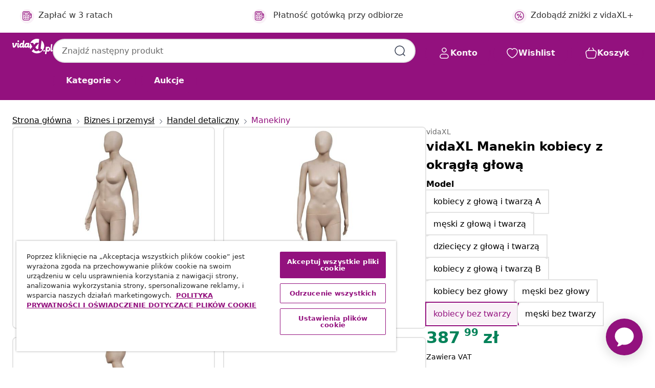

--- FILE ---
content_type: text/css
request_url: https://www.vidaxl.pl/on/demandware.static/Sites-vidaxl-pl-Site/-/pl_PL/v1768909919581/css/global-modified.css
body_size: 85010
content:
.motion-linear{transition:transform .3s linear}.motion-ease-in-out{transition:transform .3s cubic-bezier(.83,0,.17,1)}.motion-ease-out{transition:transform .3s cubic-bezier(.33,1,.68,1)}.motion-ease-in{transition:transform .3s cubic-bezier(.32,0,.67,0)}.ratio{display:-ms-inline-flexbox;display:inline-flex;-ms-flex-pack:center;justify-content:center;width:var(--size-07)}[dir] .ratio{background-color:var(--color-grey-200)}.ratios-container{display:inline-block;width:100%}[dir] .ratios-container{padding:20px;background:var(--color-plum-200)}:root{--size-00:0;--size-01:0.25rem;--size-02:0.5rem;--size-03:0.75rem;--size-04:1rem;--size-05:1.5rem;--size-06:2rem;--size-07:4rem;--size-08:8rem;--size-09:0.125rem;--size-12:0.875rem;--spacer-00:var(--size-00);--spacer-01:var(--size-01);--spacer-02:var(--size-02);--spacer-03:var(--size-03);--spacer-04:var(--size-04);--spacer-05:var(--size-05);--spacer-06:var(--size-06);--spacer-07:var(--size-07);--spacer-08:var(--size-08);--spacer-09:var(--size-09);--spacer-12:var(--size-12);--color-white:#fff;--color-black:#000;--color-plum-25:#f9f1f7;--color-plum-50:#f4e7f2;--color-plum-100:#efdbec;--color-plum-200:#deb5d7;--color-plum-300:#b760a9;--color-plum-400:#a94198;--color-plum-500:#93117e;--color-plum-600:#860f73;--color-plum-700:#5b0b4f;--color-plum-800:#45083b;--color-plum-900:#420839;--color-lemon-50:#fefae8;--color-lemon-100:#fbf0b7;--color-lemon-200:#f9e995;--color-lemon-300:#f7e064;--color-lemon-400:#f5d946;--color-lemon-500:#f3d018;--color-lemon-600:#ddbd16;--color-lemon-700:#ad9411;--color-lemon-800:#86720d;--color-lemon-900:#66570a;--color-lemon-1000:#eecc1d;--color-grey-25:#fcfcfc;--color-grey-50:#f5f5f5;--color-grey-100:#eeecee;--color-grey-200:#e3e3e3;--color-grey-300:#c5c5c5;--color-grey-400:#a9a9a9;--color-grey-500:#828282;--color-grey-600:#6a6a6a;--color-grey-700:#454545;--color-grey-800:#3f3f3f;--color-grey-900:#313131;--color-grey-1000:#262626;--color-grey-1100:#747474;--color-grey-1200:#232323;--color-grey-1300:#ebebeb;--color-grey-1400:#d9d9d9;--color-grey-1500:#bbb;--color-berry-25:#f5f8ff;--color-berry-50:#edf1fa;--color-berry-100:#c6d2ef;--color-berry-200:#aabce8;--color-berry-300:#849edd;--color-berry-400:#6c8bd6;--color-berry-500:#476ecc;--color-berry-600:#4164ba;--color-berry-700:#324e91;--color-berry-800:#273d70;--color-berry-900:#1e2e56;--color-avocado-25:#f3fcf6;--color-avocado-50:#e9f9ef;--color-avocado-100:#b1dacd;--color-avocado-200:#8bc8b5;--color-avocado-300:#55af94;--color-avocado-400:#35a07f;--color-avocado-500:#048259;--color-avocado-600:#027c56;--color-avocado-700:#016143;--color-avocado-800:#014b34;--color-avocado-900:#013928;--color-strawberry-50:#faecec;--color-strawberry-100:#eec3c3;--color-strawberry-200:#e6a7a6;--color-strawberry-300:#da7e7d;--color-strawberry-400:#d36564;--color-strawberry-500:#c83f3d;--color-strawberry-600:#b63938;--color-strawberry-700:#8e2d2b;--color-strawberry-800:#6e2322;--color-strawberry-900:#541a1a;--color-apricot-50:#f9eee6;--color-apricot-100:#edcab2;--color-apricot-200:#e4b08c;--color-apricot-300:#d88c58;--color-apricot-400:#d17638;--color-apricot-500:#bf4e00;--color-apricot-600:#b34c05;--color-apricot-700:#8c3c04;--color-apricot-800:#6c2e03;--color-apricot-900:#532303;--color-trans-33:#00000033;--color-trans-50:#00000080;--color-trans-60:#00000099;--color-trans-75:#000000bf;--color-trans-1a:#0000001a;--line-height:150%;--letter-spacing-0:0;--border-radius-1:var(--size-01);--border-radius-2:var(--size-02);--border-radius-3:var(--size-04);--border-radius-9:var(--size-09);--border-radius-circle:62rem;--zindex-0:0;--zindex-3:3;--zindex-10:1000;--zindex-20:1020;--zindex-30:1030;--zindex-40:1040;--zindex-50:1050;--zindex-60:1060;--zindex-70:1070;--zindex-100:10001}.aspect-ratio-1x1{aspect-ratio:1}.aspect-ratio-5x4{aspect-ratio:1.25}.aspect-ratio-4x3{aspect-ratio:1.33333}.aspect-ratio-7x5{aspect-ratio:1.4}.aspect-ratio-3x2{aspect-ratio:1.5}.aspect-ratio-16x10{aspect-ratio:1.6}.aspect-ratio-5x3{aspect-ratio:1.66667}.aspect-ratio-16x9{aspect-ratio:1.77778}.aspect-ratio-2x1{aspect-ratio:2}.aspect-ratio-21x9{aspect-ratio:2.33333}.aspect-ratio-9x21{aspect-ratio:.42857}.aspect-ratio-1x2{aspect-ratio:.5}.aspect-ratio-9x16{aspect-ratio:.5625}.aspect-ratio-3x5{aspect-ratio:.6}.aspect-ratio-10x16{aspect-ratio:.625}.aspect-ratio-2x3{aspect-ratio:.66667}.aspect-ratio-5x7{aspect-ratio:.71429}.aspect-ratio-3x4{aspect-ratio:.75}.aspect-ratio-4x5{aspect-ratio:.8}:root{--blue:#007bff;--indigo:#6610f2;--purple:#6f42c1;--pink:#e83e8c;--red:#dc3545;--orange:#fd7e14;--yellow:#ffc107;--green:#28a745;--teal:#20c997;--cyan:#17a2b8;--white:#fff;--gray:#6c757d;--gray-dark:#343a40;--primary:#007bff;--secondary:#6c757d;--success:#28a745;--info:#17a2b8;--warning:#ffc107;--danger:#dc3545;--light:#f8f9fa;--dark:#343a40;--breakpoint-xs:0;--breakpoint-sm:351px;--breakpoint-md:401px;--breakpoint-lg:601px;--breakpoint-tb:768px;--breakpoint-xl:1024px;--breakpoint-mxl:1440px;--breakpoint-xxl:1700px;--font-family-sans-serif:-apple-system,BlinkMacSystemFont,"Segoe UI",Roboto,"Helvetica Neue",Arial,"Noto Sans",sans-serif,"Apple Color Emoji","Segoe UI Emoji","Segoe UI Symbol","Noto Color Emoji";--font-family-monospace:SFMono-Regular,Menlo,Monaco,Consolas,"Liberation Mono","Courier New",monospace}*,:after,:before{box-sizing:border-box}html{font-family:sans-serif;line-height:1.15;-webkit-text-size-adjust:100%;-webkit-tap-highlight-color:rgba(0,0,0,0)}article,aside,figcaption,figure,footer,header,hgroup,main,nav,section{display:block}body{font-family:-apple-system,BlinkMacSystemFont,Segoe UI,Roboto,Helvetica Neue,Arial,Noto Sans,sans-serif;font-size:1rem;font-weight:400;line-height:1.5;color:#212529}[dir] body{margin:0;background-color:#fff}[dir=ltr] body{text-align:left}[dir=rtl] body{text-align:right}[tabindex="-1"]:focus{outline:0!important}hr{box-sizing:content-box;height:0;overflow:visible}[dir] h1,[dir] h2,[dir] h3,[dir] h4,[dir] h5,[dir] h6{margin-top:0;margin-bottom:.5rem}[dir] p{margin-top:0;margin-bottom:1rem}abbr[data-original-title],abbr[title]{text-decoration:underline;text-decoration:underline dotted;text-decoration-skip-ink:none}[dir] abbr[data-original-title],[dir] abbr[title]{cursor:help;border-bottom:0}address{font-style:normal;line-height:inherit}[dir] address{margin-bottom:1rem}[dir] dl,[dir] ol,[dir] ul{margin-top:0;margin-bottom:1rem}[dir] ol ol,[dir] ol ul,[dir] ul ol,[dir] ul ul{margin-bottom:0}dt{font-weight:700}[dir] dd{margin-bottom:.5rem}[dir=ltr] dd{margin-left:0}[dir=rtl] dd{margin-right:0}[dir] blockquote{margin:0 0 1rem}b,strong{font-weight:bolder}small{font-size:80%}sub,sup{position:relative;font-size:75%;line-height:0;vertical-align:baseline}sub{bottom:-.25em}sup{top:-.5em}a{color:#bbb;text-decoration:none}[dir] a{background-color:transparent}a:hover{color:#959595;text-decoration:underline}a:not([href]):not([tabindex]),a:not([href]):not([tabindex]):focus,a:not([href]):not([tabindex]):hover{color:inherit;text-decoration:none}a:not([href]):not([tabindex]):focus{outline:0}code,kbd,pre,samp{font-family:SFMono-Regular,Menlo,Monaco,Consolas,Liberation Mono,Courier New,monospace;font-size:1em}pre{overflow:auto}[dir] pre{margin-top:0;margin-bottom:1rem}[dir] figure{margin:0 0 1rem}img{vertical-align:middle}[dir] img{border-style:none}svg{overflow:hidden;vertical-align:middle}table{border-collapse:collapse}caption{color:#6c757d;caption-side:bottom}[dir] caption{padding-top:.75rem;padding-bottom:.75rem}[dir=ltr] caption{text-align:left}[dir=rtl] caption{text-align:right}[dir] th{text-align:inherit}label{display:inline-block}[dir] label{margin-bottom:.5rem}[dir] button{border-radius:0}button:focus{outline:1px dotted;outline:5px auto -webkit-focus-ring-color}button,input,optgroup,select,textarea{font-family:inherit;font-size:inherit;line-height:inherit}[dir] button,[dir] input,[dir] optgroup,[dir] select,[dir] textarea{margin:0}button,input{overflow:visible}button,select{text-transform:none}select{word-wrap:normal}[type=button],[type=reset],[type=submit],button{-webkit-appearance:button}[dir] [type=button]:not(:disabled),[dir] [type=reset]:not(:disabled),[dir] [type=submit]:not(:disabled),[dir] button:not(:disabled){cursor:pointer}[dir] [type=button]::-moz-focus-inner,[dir] [type=reset]::-moz-focus-inner,[dir] [type=submit]::-moz-focus-inner,[dir] button::-moz-focus-inner{padding:0;border-style:none}input[type=checkbox],input[type=radio]{box-sizing:border-box}[dir] input[type=checkbox],[dir] input[type=radio]{padding:0}input[type=date],input[type=datetime-local],input[type=month],input[type=time]{-webkit-appearance:listbox}textarea{overflow:auto;resize:vertical}fieldset{min-width:0}[dir] fieldset{padding:0;margin:0;border:0}legend{display:block;width:100%;max-width:100%;font-size:1.5rem;line-height:inherit;color:inherit;white-space:normal}[dir] legend{padding:0;margin-bottom:.5rem}progress{vertical-align:baseline}[type=number]::-webkit-inner-spin-button,[type=number]::-webkit-outer-spin-button{height:auto}[type=search]{outline-offset:-2px;-webkit-appearance:none}[type=search]::-webkit-search-decoration{-webkit-appearance:none}::-webkit-file-upload-button{font:inherit;-webkit-appearance:button}output{display:inline-block}summary{display:list-item}[dir] summary{cursor:pointer}template{display:none}[hidden]{display:none!important}.h1,.h2,.h3,.h4,.h5,.h6,h1,h2,h3,h4,h5,h6{font-weight:500;line-height:1.2}[dir] .h1,[dir] .h2,[dir] .h3,[dir] .h4,[dir] .h5,[dir] .h6,[dir] h1,[dir] h2,[dir] h3,[dir] h4,[dir] h5,[dir] h6{margin-bottom:.5rem}.h1,h1{font-size:2.5rem}.h2,h2{font-size:2rem}.h3,h3{font-size:1.75rem}.h4,h4{font-size:1.5rem}.h5,h5{font-size:1.25rem}.h6,h6{font-size:1rem}.lead{font-size:1.25rem;font-weight:300}.display-1{font-size:6rem}.display-1,.display-2{font-weight:300;line-height:1.2}.display-2{font-size:5.5rem}.display-3{font-size:4.5rem}.display-3,.display-4{font-weight:300;line-height:1.2}.display-4{font-size:3.5rem}[dir] hr{margin-top:1rem;margin-bottom:1rem;border:0;border-top:1px solid #f6f6f6}.small,small{font-size:80%;font-weight:400}[dir] .mark,[dir] mark{padding:.2em;background-color:#fcf8e3}.list-unstyled{list-style:none}[dir=ltr] .list-unstyled{padding-left:0}[dir=rtl] .list-unstyled{padding-right:0}.list-inline{list-style:none}[dir=ltr] .list-inline{padding-left:0}[dir=rtl] .list-inline{padding-right:0}.list-inline-item{display:inline-block}[dir=ltr] .list-inline-item:not(:last-child){margin-right:.5rem}[dir=rtl] .list-inline-item:not(:last-child){margin-left:.5rem}.initialism{font-size:90%;text-transform:uppercase}.blockquote{font-size:1.25rem}[dir] .blockquote{margin-bottom:1rem}.blockquote-footer{display:block;font-size:80%;color:#6c757d}.blockquote-footer:before{content:"\2014\A0"}.img-fluid,.img-thumbnail{max-width:100%;height:auto}[dir] .img-thumbnail{padding:.25rem;background-color:#fff;border:1px solid #dee2e6;border-radius:2px}.figure{display:inline-block}.figure-img{line-height:1}[dir] .figure-img{margin-bottom:.5rem}.figure-caption{font-size:90%;color:#6c757d}code{font-size:87.5%;color:#e83e8c;word-break:break-word}a>code{color:inherit}kbd{font-size:87.5%;color:#fff}[dir] kbd{padding:.2rem .4rem;background-color:#212529;border-radius:5px}kbd kbd{font-size:100%;font-weight:700}[dir] kbd kbd{padding:0}pre{display:block;font-size:87.5%;color:#212529}pre code{font-size:inherit;color:inherit;word-break:normal}.pre-scrollable{max-height:340px;overflow-y:scroll}.container{width:100%}[dir=ltr] .container,[dir=rtl] .container{padding-right:15px;padding-left:15px;margin-right:auto;margin-left:auto}@media (min-width:401px){.container{max-width:100%}}@media (min-width:601px){.container{max-width:100%}}@media (min-width:1024px){.container{max-width:1700px}}.container-fluid{width:100%}[dir=ltr] .container-fluid,[dir=rtl] .container-fluid{padding-right:15px;padding-left:15px;margin-right:auto;margin-left:auto}.row{display:-ms-flexbox;display:flex;-ms-flex-wrap:wrap;flex-wrap:wrap}[dir=ltr] .row,[dir=rtl] .row{margin-right:-15px;margin-left:-15px}[dir=ltr] .no-gutters,[dir=rtl] .no-gutters{margin-right:0;margin-left:0}[dir=ltr] .no-gutters>.col,[dir=ltr] .no-gutters>[class*=col-],[dir=rtl] .no-gutters>.col,[dir=rtl] .no-gutters>[class*=col-]{padding-right:0;padding-left:0}.col,.col-1,.col-2,.col-3,.col-4,.col-5,.col-6,.col-7,.col-8,.col-9,.col-10,.col-11,.col-12,.col-auto,.col-lg,.col-lg-1,.col-lg-2,.col-lg-3,.col-lg-4,.col-lg-5,.col-lg-6,.col-lg-7,.col-lg-8,.col-lg-9,.col-lg-10,.col-lg-11,.col-lg-12,.col-lg-auto,.col-md,.col-md-1,.col-md-2,.col-md-3,.col-md-4,.col-md-5,.col-md-6,.col-md-7,.col-md-8,.col-md-9,.col-md-10,.col-md-11,.col-md-12,.col-md-auto,.col-mxl,.col-mxl-1,.col-mxl-2,.col-mxl-3,.col-mxl-4,.col-mxl-5,.col-mxl-6,.col-mxl-7,.col-mxl-8,.col-mxl-9,.col-mxl-10,.col-mxl-11,.col-mxl-12,.col-mxl-auto,.col-sm,.col-sm-1,.col-sm-2,.col-sm-3,.col-sm-4,.col-sm-5,.col-sm-6,.col-sm-7,.col-sm-8,.col-sm-9,.col-sm-10,.col-sm-11,.col-sm-12,.col-sm-auto,.col-tb,.col-tb-1,.col-tb-2,.col-tb-3,.col-tb-4,.col-tb-5,.col-tb-6,.col-tb-7,.col-tb-8,.col-tb-9,.col-tb-10,.col-tb-11,.col-tb-12,.col-tb-auto,.col-xl,.col-xl-1,.col-xl-2,.col-xl-3,.col-xl-4,.col-xl-5,.col-xl-6,.col-xl-7,.col-xl-8,.col-xl-9,.col-xl-10,.col-xl-11,.col-xl-12,.col-xl-auto,.col-xxl,.col-xxl-1,.col-xxl-2,.col-xxl-3,.col-xxl-4,.col-xxl-5,.col-xxl-6,.col-xxl-7,.col-xxl-8,.col-xxl-9,.col-xxl-10,.col-xxl-11,.col-xxl-12,.col-xxl-auto{position:relative;width:100%}[dir=ltr] .col,[dir=ltr] .col-1,[dir=ltr] .col-2,[dir=ltr] .col-3,[dir=ltr] .col-4,[dir=ltr] .col-5,[dir=ltr] .col-6,[dir=ltr] .col-7,[dir=ltr] .col-8,[dir=ltr] .col-9,[dir=ltr] .col-10,[dir=ltr] .col-11,[dir=ltr] .col-12,[dir=ltr] .col-auto,[dir=ltr] .col-lg,[dir=ltr] .col-lg-1,[dir=ltr] .col-lg-2,[dir=ltr] .col-lg-3,[dir=ltr] .col-lg-4,[dir=ltr] .col-lg-5,[dir=ltr] .col-lg-6,[dir=ltr] .col-lg-7,[dir=ltr] .col-lg-8,[dir=ltr] .col-lg-9,[dir=ltr] .col-lg-10,[dir=ltr] .col-lg-11,[dir=ltr] .col-lg-12,[dir=ltr] .col-lg-auto,[dir=ltr] .col-md,[dir=ltr] .col-md-1,[dir=ltr] .col-md-2,[dir=ltr] .col-md-3,[dir=ltr] .col-md-4,[dir=ltr] .col-md-5,[dir=ltr] .col-md-6,[dir=ltr] .col-md-7,[dir=ltr] .col-md-8,[dir=ltr] .col-md-9,[dir=ltr] .col-md-10,[dir=ltr] .col-md-11,[dir=ltr] .col-md-12,[dir=ltr] .col-md-auto,[dir=ltr] .col-mxl,[dir=ltr] .col-mxl-1,[dir=ltr] .col-mxl-2,[dir=ltr] .col-mxl-3,[dir=ltr] .col-mxl-4,[dir=ltr] .col-mxl-5,[dir=ltr] .col-mxl-6,[dir=ltr] .col-mxl-7,[dir=ltr] .col-mxl-8,[dir=ltr] .col-mxl-9,[dir=ltr] .col-mxl-10,[dir=ltr] .col-mxl-11,[dir=ltr] .col-mxl-12,[dir=ltr] .col-mxl-auto,[dir=ltr] .col-sm,[dir=ltr] .col-sm-1,[dir=ltr] .col-sm-2,[dir=ltr] .col-sm-3,[dir=ltr] .col-sm-4,[dir=ltr] .col-sm-5,[dir=ltr] .col-sm-6,[dir=ltr] .col-sm-7,[dir=ltr] .col-sm-8,[dir=ltr] .col-sm-9,[dir=ltr] .col-sm-10,[dir=ltr] .col-sm-11,[dir=ltr] .col-sm-12,[dir=ltr] .col-sm-auto,[dir=ltr] .col-tb,[dir=ltr] .col-tb-1,[dir=ltr] .col-tb-2,[dir=ltr] .col-tb-3,[dir=ltr] .col-tb-4,[dir=ltr] .col-tb-5,[dir=ltr] .col-tb-6,[dir=ltr] .col-tb-7,[dir=ltr] .col-tb-8,[dir=ltr] .col-tb-9,[dir=ltr] .col-tb-10,[dir=ltr] .col-tb-11,[dir=ltr] .col-tb-12,[dir=ltr] .col-tb-auto,[dir=ltr] .col-xl,[dir=ltr] .col-xl-1,[dir=ltr] .col-xl-2,[dir=ltr] .col-xl-3,[dir=ltr] .col-xl-4,[dir=ltr] .col-xl-5,[dir=ltr] .col-xl-6,[dir=ltr] .col-xl-7,[dir=ltr] .col-xl-8,[dir=ltr] .col-xl-9,[dir=ltr] .col-xl-10,[dir=ltr] .col-xl-11,[dir=ltr] .col-xl-12,[dir=ltr] .col-xl-auto,[dir=ltr] .col-xxl,[dir=ltr] .col-xxl-1,[dir=ltr] .col-xxl-2,[dir=ltr] .col-xxl-3,[dir=ltr] .col-xxl-4,[dir=ltr] .col-xxl-5,[dir=ltr] .col-xxl-6,[dir=ltr] .col-xxl-7,[dir=ltr] .col-xxl-8,[dir=ltr] .col-xxl-9,[dir=ltr] .col-xxl-10,[dir=ltr] .col-xxl-11,[dir=ltr] .col-xxl-12,[dir=ltr] .col-xxl-auto,[dir=rtl] .col,[dir=rtl] .col-1,[dir=rtl] .col-2,[dir=rtl] .col-3,[dir=rtl] .col-4,[dir=rtl] .col-5,[dir=rtl] .col-6,[dir=rtl] .col-7,[dir=rtl] .col-8,[dir=rtl] .col-9,[dir=rtl] .col-10,[dir=rtl] .col-11,[dir=rtl] .col-12,[dir=rtl] .col-auto,[dir=rtl] .col-lg,[dir=rtl] .col-lg-1,[dir=rtl] .col-lg-2,[dir=rtl] .col-lg-3,[dir=rtl] .col-lg-4,[dir=rtl] .col-lg-5,[dir=rtl] .col-lg-6,[dir=rtl] .col-lg-7,[dir=rtl] .col-lg-8,[dir=rtl] .col-lg-9,[dir=rtl] .col-lg-10,[dir=rtl] .col-lg-11,[dir=rtl] .col-lg-12,[dir=rtl] .col-lg-auto,[dir=rtl] .col-md,[dir=rtl] .col-md-1,[dir=rtl] .col-md-2,[dir=rtl] .col-md-3,[dir=rtl] .col-md-4,[dir=rtl] .col-md-5,[dir=rtl] .col-md-6,[dir=rtl] .col-md-7,[dir=rtl] .col-md-8,[dir=rtl] .col-md-9,[dir=rtl] .col-md-10,[dir=rtl] .col-md-11,[dir=rtl] .col-md-12,[dir=rtl] .col-md-auto,[dir=rtl] .col-mxl,[dir=rtl] .col-mxl-1,[dir=rtl] .col-mxl-2,[dir=rtl] .col-mxl-3,[dir=rtl] .col-mxl-4,[dir=rtl] .col-mxl-5,[dir=rtl] .col-mxl-6,[dir=rtl] .col-mxl-7,[dir=rtl] .col-mxl-8,[dir=rtl] .col-mxl-9,[dir=rtl] .col-mxl-10,[dir=rtl] .col-mxl-11,[dir=rtl] .col-mxl-12,[dir=rtl] .col-mxl-auto,[dir=rtl] .col-sm,[dir=rtl] .col-sm-1,[dir=rtl] .col-sm-2,[dir=rtl] .col-sm-3,[dir=rtl] .col-sm-4,[dir=rtl] .col-sm-5,[dir=rtl] .col-sm-6,[dir=rtl] .col-sm-7,[dir=rtl] .col-sm-8,[dir=rtl] .col-sm-9,[dir=rtl] .col-sm-10,[dir=rtl] .col-sm-11,[dir=rtl] .col-sm-12,[dir=rtl] .col-sm-auto,[dir=rtl] .col-tb,[dir=rtl] .col-tb-1,[dir=rtl] .col-tb-2,[dir=rtl] .col-tb-3,[dir=rtl] .col-tb-4,[dir=rtl] .col-tb-5,[dir=rtl] .col-tb-6,[dir=rtl] .col-tb-7,[dir=rtl] .col-tb-8,[dir=rtl] .col-tb-9,[dir=rtl] .col-tb-10,[dir=rtl] .col-tb-11,[dir=rtl] .col-tb-12,[dir=rtl] .col-tb-auto,[dir=rtl] .col-xl,[dir=rtl] .col-xl-1,[dir=rtl] .col-xl-2,[dir=rtl] .col-xl-3,[dir=rtl] .col-xl-4,[dir=rtl] .col-xl-5,[dir=rtl] .col-xl-6,[dir=rtl] .col-xl-7,[dir=rtl] .col-xl-8,[dir=rtl] .col-xl-9,[dir=rtl] .col-xl-10,[dir=rtl] .col-xl-11,[dir=rtl] .col-xl-12,[dir=rtl] .col-xl-auto,[dir=rtl] .col-xxl,[dir=rtl] .col-xxl-1,[dir=rtl] .col-xxl-2,[dir=rtl] .col-xxl-3,[dir=rtl] .col-xxl-4,[dir=rtl] .col-xxl-5,[dir=rtl] .col-xxl-6,[dir=rtl] .col-xxl-7,[dir=rtl] .col-xxl-8,[dir=rtl] .col-xxl-9,[dir=rtl] .col-xxl-10,[dir=rtl] .col-xxl-11,[dir=rtl] .col-xxl-12,[dir=rtl] .col-xxl-auto{padding-right:15px;padding-left:15px}.col{-ms-flex-preferred-size:0;flex-basis:0;-ms-flex-positive:1;flex-grow:1;max-width:100%}.col-auto{-ms-flex:0 0 auto;flex:0 0 auto;width:auto;max-width:100%}.col-1{-ms-flex:0 0 8.33333%;flex:0 0 8.33333%;max-width:8.33333%}.col-2{-ms-flex:0 0 16.66667%;flex:0 0 16.66667%;max-width:16.66667%}.col-3{-ms-flex:0 0 25%;flex:0 0 25%;max-width:25%}.col-4{-ms-flex:0 0 33.33333%;flex:0 0 33.33333%;max-width:33.33333%}.col-5{-ms-flex:0 0 41.66667%;flex:0 0 41.66667%;max-width:41.66667%}.col-6{-ms-flex:0 0 50%;flex:0 0 50%;max-width:50%}.col-7{-ms-flex:0 0 58.33333%;flex:0 0 58.33333%;max-width:58.33333%}.col-8{-ms-flex:0 0 66.66667%;flex:0 0 66.66667%;max-width:66.66667%}.col-9{-ms-flex:0 0 75%;flex:0 0 75%;max-width:75%}.col-10{-ms-flex:0 0 83.33333%;flex:0 0 83.33333%;max-width:83.33333%}.col-11{-ms-flex:0 0 91.66667%;flex:0 0 91.66667%;max-width:91.66667%}.col-12{-ms-flex:0 0 100%;flex:0 0 100%;max-width:100%}.order-first{-ms-flex-order:-1;order:-1}.order-last{-ms-flex-order:13;order:13}.order-0{-ms-flex-order:0;order:0}.order-1{-ms-flex-order:1;order:1}.order-2{-ms-flex-order:2;order:2}.order-3{-ms-flex-order:3;order:3}.order-4{-ms-flex-order:4;order:4}.order-5{-ms-flex-order:5;order:5}.order-6{-ms-flex-order:6;order:6}.order-7{-ms-flex-order:7;order:7}.order-8{-ms-flex-order:8;order:8}.order-9{-ms-flex-order:9;order:9}.order-10{-ms-flex-order:10;order:10}.order-11{-ms-flex-order:11;order:11}.order-12{-ms-flex-order:12;order:12}[dir=ltr] .offset-1{margin-left:8.33333%}[dir=rtl] .offset-1{margin-right:8.33333%}[dir=ltr] .offset-2{margin-left:16.66667%}[dir=rtl] .offset-2{margin-right:16.66667%}[dir=ltr] .offset-3{margin-left:25%}[dir=rtl] .offset-3{margin-right:25%}[dir=ltr] .offset-4{margin-left:33.33333%}[dir=rtl] .offset-4{margin-right:33.33333%}[dir=ltr] .offset-5{margin-left:41.66667%}[dir=rtl] .offset-5{margin-right:41.66667%}[dir=ltr] .offset-6{margin-left:50%}[dir=rtl] .offset-6{margin-right:50%}[dir=ltr] .offset-7{margin-left:58.33333%}[dir=rtl] .offset-7{margin-right:58.33333%}[dir=ltr] .offset-8{margin-left:66.66667%}[dir=rtl] .offset-8{margin-right:66.66667%}[dir=ltr] .offset-9{margin-left:75%}[dir=rtl] .offset-9{margin-right:75%}[dir=ltr] .offset-10{margin-left:83.33333%}[dir=rtl] .offset-10{margin-right:83.33333%}[dir=ltr] .offset-11{margin-left:91.66667%}[dir=rtl] .offset-11{margin-right:91.66667%}@media (min-width:351px){.col-sm{-ms-flex-preferred-size:0;flex-basis:0;-ms-flex-positive:1;flex-grow:1;max-width:100%}.col-sm-auto{-ms-flex:0 0 auto;flex:0 0 auto;width:auto;max-width:100%}.col-sm-1{-ms-flex:0 0 8.33333%;flex:0 0 8.33333%;max-width:8.33333%}.col-sm-2{-ms-flex:0 0 16.66667%;flex:0 0 16.66667%;max-width:16.66667%}.col-sm-3{-ms-flex:0 0 25%;flex:0 0 25%;max-width:25%}.col-sm-4{-ms-flex:0 0 33.33333%;flex:0 0 33.33333%;max-width:33.33333%}.col-sm-5{-ms-flex:0 0 41.66667%;flex:0 0 41.66667%;max-width:41.66667%}.col-sm-6{-ms-flex:0 0 50%;flex:0 0 50%;max-width:50%}.col-sm-7{-ms-flex:0 0 58.33333%;flex:0 0 58.33333%;max-width:58.33333%}.col-sm-8{-ms-flex:0 0 66.66667%;flex:0 0 66.66667%;max-width:66.66667%}.col-sm-9{-ms-flex:0 0 75%;flex:0 0 75%;max-width:75%}.col-sm-10{-ms-flex:0 0 83.33333%;flex:0 0 83.33333%;max-width:83.33333%}.col-sm-11{-ms-flex:0 0 91.66667%;flex:0 0 91.66667%;max-width:91.66667%}.col-sm-12{-ms-flex:0 0 100%;flex:0 0 100%;max-width:100%}.order-sm-first{-ms-flex-order:-1;order:-1}.order-sm-last{-ms-flex-order:13;order:13}.order-sm-0{-ms-flex-order:0;order:0}.order-sm-1{-ms-flex-order:1;order:1}.order-sm-2{-ms-flex-order:2;order:2}.order-sm-3{-ms-flex-order:3;order:3}.order-sm-4{-ms-flex-order:4;order:4}.order-sm-5{-ms-flex-order:5;order:5}.order-sm-6{-ms-flex-order:6;order:6}.order-sm-7{-ms-flex-order:7;order:7}.order-sm-8{-ms-flex-order:8;order:8}.order-sm-9{-ms-flex-order:9;order:9}.order-sm-10{-ms-flex-order:10;order:10}.order-sm-11{-ms-flex-order:11;order:11}.order-sm-12{-ms-flex-order:12;order:12}[dir=ltr] .offset-sm-0{margin-left:0}[dir=rtl] .offset-sm-0{margin-right:0}[dir=ltr] .offset-sm-1{margin-left:8.33333%}[dir=rtl] .offset-sm-1{margin-right:8.33333%}[dir=ltr] .offset-sm-2{margin-left:16.66667%}[dir=rtl] .offset-sm-2{margin-right:16.66667%}[dir=ltr] .offset-sm-3{margin-left:25%}[dir=rtl] .offset-sm-3{margin-right:25%}[dir=ltr] .offset-sm-4{margin-left:33.33333%}[dir=rtl] .offset-sm-4{margin-right:33.33333%}[dir=ltr] .offset-sm-5{margin-left:41.66667%}[dir=rtl] .offset-sm-5{margin-right:41.66667%}[dir=ltr] .offset-sm-6{margin-left:50%}[dir=rtl] .offset-sm-6{margin-right:50%}[dir=ltr] .offset-sm-7{margin-left:58.33333%}[dir=rtl] .offset-sm-7{margin-right:58.33333%}[dir=ltr] .offset-sm-8{margin-left:66.66667%}[dir=rtl] .offset-sm-8{margin-right:66.66667%}[dir=ltr] .offset-sm-9{margin-left:75%}[dir=rtl] .offset-sm-9{margin-right:75%}[dir=ltr] .offset-sm-10{margin-left:83.33333%}[dir=rtl] .offset-sm-10{margin-right:83.33333%}[dir=ltr] .offset-sm-11{margin-left:91.66667%}[dir=rtl] .offset-sm-11{margin-right:91.66667%}}@media (min-width:401px){.col-md{-ms-flex-preferred-size:0;flex-basis:0;-ms-flex-positive:1;flex-grow:1;max-width:100%}.col-md-auto{-ms-flex:0 0 auto;flex:0 0 auto;width:auto;max-width:100%}.col-md-1{-ms-flex:0 0 8.33333%;flex:0 0 8.33333%;max-width:8.33333%}.col-md-2{-ms-flex:0 0 16.66667%;flex:0 0 16.66667%;max-width:16.66667%}.col-md-3{-ms-flex:0 0 25%;flex:0 0 25%;max-width:25%}.col-md-4{-ms-flex:0 0 33.33333%;flex:0 0 33.33333%;max-width:33.33333%}.col-md-5{-ms-flex:0 0 41.66667%;flex:0 0 41.66667%;max-width:41.66667%}.col-md-6{-ms-flex:0 0 50%;flex:0 0 50%;max-width:50%}.col-md-7{-ms-flex:0 0 58.33333%;flex:0 0 58.33333%;max-width:58.33333%}.col-md-8{-ms-flex:0 0 66.66667%;flex:0 0 66.66667%;max-width:66.66667%}.col-md-9{-ms-flex:0 0 75%;flex:0 0 75%;max-width:75%}.col-md-10{-ms-flex:0 0 83.33333%;flex:0 0 83.33333%;max-width:83.33333%}.col-md-11{-ms-flex:0 0 91.66667%;flex:0 0 91.66667%;max-width:91.66667%}.col-md-12{-ms-flex:0 0 100%;flex:0 0 100%;max-width:100%}.order-md-first{-ms-flex-order:-1;order:-1}.order-md-last{-ms-flex-order:13;order:13}.order-md-0{-ms-flex-order:0;order:0}.order-md-1{-ms-flex-order:1;order:1}.order-md-2{-ms-flex-order:2;order:2}.order-md-3{-ms-flex-order:3;order:3}.order-md-4{-ms-flex-order:4;order:4}.order-md-5{-ms-flex-order:5;order:5}.order-md-6{-ms-flex-order:6;order:6}.order-md-7{-ms-flex-order:7;order:7}.order-md-8{-ms-flex-order:8;order:8}.order-md-9{-ms-flex-order:9;order:9}.order-md-10{-ms-flex-order:10;order:10}.order-md-11{-ms-flex-order:11;order:11}.order-md-12{-ms-flex-order:12;order:12}[dir=ltr] .offset-md-0{margin-left:0}[dir=rtl] .offset-md-0{margin-right:0}[dir=ltr] .offset-md-1{margin-left:8.33333%}[dir=rtl] .offset-md-1{margin-right:8.33333%}[dir=ltr] .offset-md-2{margin-left:16.66667%}[dir=rtl] .offset-md-2{margin-right:16.66667%}[dir=ltr] .offset-md-3{margin-left:25%}[dir=rtl] .offset-md-3{margin-right:25%}[dir=ltr] .offset-md-4{margin-left:33.33333%}[dir=rtl] .offset-md-4{margin-right:33.33333%}[dir=ltr] .offset-md-5{margin-left:41.66667%}[dir=rtl] .offset-md-5{margin-right:41.66667%}[dir=ltr] .offset-md-6{margin-left:50%}[dir=rtl] .offset-md-6{margin-right:50%}[dir=ltr] .offset-md-7{margin-left:58.33333%}[dir=rtl] .offset-md-7{margin-right:58.33333%}[dir=ltr] .offset-md-8{margin-left:66.66667%}[dir=rtl] .offset-md-8{margin-right:66.66667%}[dir=ltr] .offset-md-9{margin-left:75%}[dir=rtl] .offset-md-9{margin-right:75%}[dir=ltr] .offset-md-10{margin-left:83.33333%}[dir=rtl] .offset-md-10{margin-right:83.33333%}[dir=ltr] .offset-md-11{margin-left:91.66667%}[dir=rtl] .offset-md-11{margin-right:91.66667%}}@media (min-width:601px){.col-lg{-ms-flex-preferred-size:0;flex-basis:0;-ms-flex-positive:1;flex-grow:1;max-width:100%}.col-lg-auto{-ms-flex:0 0 auto;flex:0 0 auto;width:auto;max-width:100%}.col-lg-1{-ms-flex:0 0 8.33333%;flex:0 0 8.33333%;max-width:8.33333%}.col-lg-2{-ms-flex:0 0 16.66667%;flex:0 0 16.66667%;max-width:16.66667%}.col-lg-3{-ms-flex:0 0 25%;flex:0 0 25%;max-width:25%}.col-lg-4{-ms-flex:0 0 33.33333%;flex:0 0 33.33333%;max-width:33.33333%}.col-lg-5{-ms-flex:0 0 41.66667%;flex:0 0 41.66667%;max-width:41.66667%}.col-lg-6{-ms-flex:0 0 50%;flex:0 0 50%;max-width:50%}.col-lg-7{-ms-flex:0 0 58.33333%;flex:0 0 58.33333%;max-width:58.33333%}.col-lg-8{-ms-flex:0 0 66.66667%;flex:0 0 66.66667%;max-width:66.66667%}.col-lg-9{-ms-flex:0 0 75%;flex:0 0 75%;max-width:75%}.col-lg-10{-ms-flex:0 0 83.33333%;flex:0 0 83.33333%;max-width:83.33333%}.col-lg-11{-ms-flex:0 0 91.66667%;flex:0 0 91.66667%;max-width:91.66667%}.col-lg-12{-ms-flex:0 0 100%;flex:0 0 100%;max-width:100%}.order-lg-first{-ms-flex-order:-1;order:-1}.order-lg-last{-ms-flex-order:13;order:13}.order-lg-0{-ms-flex-order:0;order:0}.order-lg-1{-ms-flex-order:1;order:1}.order-lg-2{-ms-flex-order:2;order:2}.order-lg-3{-ms-flex-order:3;order:3}.order-lg-4{-ms-flex-order:4;order:4}.order-lg-5{-ms-flex-order:5;order:5}.order-lg-6{-ms-flex-order:6;order:6}.order-lg-7{-ms-flex-order:7;order:7}.order-lg-8{-ms-flex-order:8;order:8}.order-lg-9{-ms-flex-order:9;order:9}.order-lg-10{-ms-flex-order:10;order:10}.order-lg-11{-ms-flex-order:11;order:11}.order-lg-12{-ms-flex-order:12;order:12}[dir=ltr] .offset-lg-0{margin-left:0}[dir=rtl] .offset-lg-0{margin-right:0}[dir=ltr] .offset-lg-1{margin-left:8.33333%}[dir=rtl] .offset-lg-1{margin-right:8.33333%}[dir=ltr] .offset-lg-2{margin-left:16.66667%}[dir=rtl] .offset-lg-2{margin-right:16.66667%}[dir=ltr] .offset-lg-3{margin-left:25%}[dir=rtl] .offset-lg-3{margin-right:25%}[dir=ltr] .offset-lg-4{margin-left:33.33333%}[dir=rtl] .offset-lg-4{margin-right:33.33333%}[dir=ltr] .offset-lg-5{margin-left:41.66667%}[dir=rtl] .offset-lg-5{margin-right:41.66667%}[dir=ltr] .offset-lg-6{margin-left:50%}[dir=rtl] .offset-lg-6{margin-right:50%}[dir=ltr] .offset-lg-7{margin-left:58.33333%}[dir=rtl] .offset-lg-7{margin-right:58.33333%}[dir=ltr] .offset-lg-8{margin-left:66.66667%}[dir=rtl] .offset-lg-8{margin-right:66.66667%}[dir=ltr] .offset-lg-9{margin-left:75%}[dir=rtl] .offset-lg-9{margin-right:75%}[dir=ltr] .offset-lg-10{margin-left:83.33333%}[dir=rtl] .offset-lg-10{margin-right:83.33333%}[dir=ltr] .offset-lg-11{margin-left:91.66667%}[dir=rtl] .offset-lg-11{margin-right:91.66667%}}@media (min-width:768px){.col-tb{-ms-flex-preferred-size:0;flex-basis:0;-ms-flex-positive:1;flex-grow:1;max-width:100%}.col-tb-auto{-ms-flex:0 0 auto;flex:0 0 auto;width:auto;max-width:100%}.col-tb-1{-ms-flex:0 0 8.33333%;flex:0 0 8.33333%;max-width:8.33333%}.col-tb-2{-ms-flex:0 0 16.66667%;flex:0 0 16.66667%;max-width:16.66667%}.col-tb-3{-ms-flex:0 0 25%;flex:0 0 25%;max-width:25%}.col-tb-4{-ms-flex:0 0 33.33333%;flex:0 0 33.33333%;max-width:33.33333%}.col-tb-5{-ms-flex:0 0 41.66667%;flex:0 0 41.66667%;max-width:41.66667%}.col-tb-6{-ms-flex:0 0 50%;flex:0 0 50%;max-width:50%}.col-tb-7{-ms-flex:0 0 58.33333%;flex:0 0 58.33333%;max-width:58.33333%}.col-tb-8{-ms-flex:0 0 66.66667%;flex:0 0 66.66667%;max-width:66.66667%}.col-tb-9{-ms-flex:0 0 75%;flex:0 0 75%;max-width:75%}.col-tb-10{-ms-flex:0 0 83.33333%;flex:0 0 83.33333%;max-width:83.33333%}.col-tb-11{-ms-flex:0 0 91.66667%;flex:0 0 91.66667%;max-width:91.66667%}.col-tb-12{-ms-flex:0 0 100%;flex:0 0 100%;max-width:100%}.order-tb-first{-ms-flex-order:-1;order:-1}.order-tb-last{-ms-flex-order:13;order:13}.order-tb-0{-ms-flex-order:0;order:0}.order-tb-1{-ms-flex-order:1;order:1}.order-tb-2{-ms-flex-order:2;order:2}.order-tb-3{-ms-flex-order:3;order:3}.order-tb-4{-ms-flex-order:4;order:4}.order-tb-5{-ms-flex-order:5;order:5}.order-tb-6{-ms-flex-order:6;order:6}.order-tb-7{-ms-flex-order:7;order:7}.order-tb-8{-ms-flex-order:8;order:8}.order-tb-9{-ms-flex-order:9;order:9}.order-tb-10{-ms-flex-order:10;order:10}.order-tb-11{-ms-flex-order:11;order:11}.order-tb-12{-ms-flex-order:12;order:12}[dir=ltr] .offset-tb-0{margin-left:0}[dir=rtl] .offset-tb-0{margin-right:0}[dir=ltr] .offset-tb-1{margin-left:8.33333%}[dir=rtl] .offset-tb-1{margin-right:8.33333%}[dir=ltr] .offset-tb-2{margin-left:16.66667%}[dir=rtl] .offset-tb-2{margin-right:16.66667%}[dir=ltr] .offset-tb-3{margin-left:25%}[dir=rtl] .offset-tb-3{margin-right:25%}[dir=ltr] .offset-tb-4{margin-left:33.33333%}[dir=rtl] .offset-tb-4{margin-right:33.33333%}[dir=ltr] .offset-tb-5{margin-left:41.66667%}[dir=rtl] .offset-tb-5{margin-right:41.66667%}[dir=ltr] .offset-tb-6{margin-left:50%}[dir=rtl] .offset-tb-6{margin-right:50%}[dir=ltr] .offset-tb-7{margin-left:58.33333%}[dir=rtl] .offset-tb-7{margin-right:58.33333%}[dir=ltr] .offset-tb-8{margin-left:66.66667%}[dir=rtl] .offset-tb-8{margin-right:66.66667%}[dir=ltr] .offset-tb-9{margin-left:75%}[dir=rtl] .offset-tb-9{margin-right:75%}[dir=ltr] .offset-tb-10{margin-left:83.33333%}[dir=rtl] .offset-tb-10{margin-right:83.33333%}[dir=ltr] .offset-tb-11{margin-left:91.66667%}[dir=rtl] .offset-tb-11{margin-right:91.66667%}}@media (min-width:1024px){.col-xl{-ms-flex-preferred-size:0;flex-basis:0;-ms-flex-positive:1;flex-grow:1;max-width:100%}.col-xl-auto{-ms-flex:0 0 auto;flex:0 0 auto;width:auto;max-width:100%}.col-xl-1{-ms-flex:0 0 8.33333%;flex:0 0 8.33333%;max-width:8.33333%}.col-xl-2{-ms-flex:0 0 16.66667%;flex:0 0 16.66667%;max-width:16.66667%}.col-xl-3{-ms-flex:0 0 25%;flex:0 0 25%;max-width:25%}.col-xl-4{-ms-flex:0 0 33.33333%;flex:0 0 33.33333%;max-width:33.33333%}.col-xl-5{-ms-flex:0 0 41.66667%;flex:0 0 41.66667%;max-width:41.66667%}.col-xl-6{-ms-flex:0 0 50%;flex:0 0 50%;max-width:50%}.col-xl-7{-ms-flex:0 0 58.33333%;flex:0 0 58.33333%;max-width:58.33333%}.col-xl-8{-ms-flex:0 0 66.66667%;flex:0 0 66.66667%;max-width:66.66667%}.col-xl-9{-ms-flex:0 0 75%;flex:0 0 75%;max-width:75%}.col-xl-10{-ms-flex:0 0 83.33333%;flex:0 0 83.33333%;max-width:83.33333%}.col-xl-11{-ms-flex:0 0 91.66667%;flex:0 0 91.66667%;max-width:91.66667%}.col-xl-12{-ms-flex:0 0 100%;flex:0 0 100%;max-width:100%}.order-xl-first{-ms-flex-order:-1;order:-1}.order-xl-last{-ms-flex-order:13;order:13}.order-xl-0{-ms-flex-order:0;order:0}.order-xl-1{-ms-flex-order:1;order:1}.order-xl-2{-ms-flex-order:2;order:2}.order-xl-3{-ms-flex-order:3;order:3}.order-xl-4{-ms-flex-order:4;order:4}.order-xl-5{-ms-flex-order:5;order:5}.order-xl-6{-ms-flex-order:6;order:6}.order-xl-7{-ms-flex-order:7;order:7}.order-xl-8{-ms-flex-order:8;order:8}.order-xl-9{-ms-flex-order:9;order:9}.order-xl-10{-ms-flex-order:10;order:10}.order-xl-11{-ms-flex-order:11;order:11}.order-xl-12{-ms-flex-order:12;order:12}[dir=ltr] .offset-xl-0{margin-left:0}[dir=rtl] .offset-xl-0{margin-right:0}[dir=ltr] .offset-xl-1{margin-left:8.33333%}[dir=rtl] .offset-xl-1{margin-right:8.33333%}[dir=ltr] .offset-xl-2{margin-left:16.66667%}[dir=rtl] .offset-xl-2{margin-right:16.66667%}[dir=ltr] .offset-xl-3{margin-left:25%}[dir=rtl] .offset-xl-3{margin-right:25%}[dir=ltr] .offset-xl-4{margin-left:33.33333%}[dir=rtl] .offset-xl-4{margin-right:33.33333%}[dir=ltr] .offset-xl-5{margin-left:41.66667%}[dir=rtl] .offset-xl-5{margin-right:41.66667%}[dir=ltr] .offset-xl-6{margin-left:50%}[dir=rtl] .offset-xl-6{margin-right:50%}[dir=ltr] .offset-xl-7{margin-left:58.33333%}[dir=rtl] .offset-xl-7{margin-right:58.33333%}[dir=ltr] .offset-xl-8{margin-left:66.66667%}[dir=rtl] .offset-xl-8{margin-right:66.66667%}[dir=ltr] .offset-xl-9{margin-left:75%}[dir=rtl] .offset-xl-9{margin-right:75%}[dir=ltr] .offset-xl-10{margin-left:83.33333%}[dir=rtl] .offset-xl-10{margin-right:83.33333%}[dir=ltr] .offset-xl-11{margin-left:91.66667%}[dir=rtl] .offset-xl-11{margin-right:91.66667%}}@media (min-width:1440px){.col-mxl{-ms-flex-preferred-size:0;flex-basis:0;-ms-flex-positive:1;flex-grow:1;max-width:100%}.col-mxl-auto{-ms-flex:0 0 auto;flex:0 0 auto;width:auto;max-width:100%}.col-mxl-1{-ms-flex:0 0 8.33333%;flex:0 0 8.33333%;max-width:8.33333%}.col-mxl-2{-ms-flex:0 0 16.66667%;flex:0 0 16.66667%;max-width:16.66667%}.col-mxl-3{-ms-flex:0 0 25%;flex:0 0 25%;max-width:25%}.col-mxl-4{-ms-flex:0 0 33.33333%;flex:0 0 33.33333%;max-width:33.33333%}.col-mxl-5{-ms-flex:0 0 41.66667%;flex:0 0 41.66667%;max-width:41.66667%}.col-mxl-6{-ms-flex:0 0 50%;flex:0 0 50%;max-width:50%}.col-mxl-7{-ms-flex:0 0 58.33333%;flex:0 0 58.33333%;max-width:58.33333%}.col-mxl-8{-ms-flex:0 0 66.66667%;flex:0 0 66.66667%;max-width:66.66667%}.col-mxl-9{-ms-flex:0 0 75%;flex:0 0 75%;max-width:75%}.col-mxl-10{-ms-flex:0 0 83.33333%;flex:0 0 83.33333%;max-width:83.33333%}.col-mxl-11{-ms-flex:0 0 91.66667%;flex:0 0 91.66667%;max-width:91.66667%}.col-mxl-12{-ms-flex:0 0 100%;flex:0 0 100%;max-width:100%}.order-mxl-first{-ms-flex-order:-1;order:-1}.order-mxl-last{-ms-flex-order:13;order:13}.order-mxl-0{-ms-flex-order:0;order:0}.order-mxl-1{-ms-flex-order:1;order:1}.order-mxl-2{-ms-flex-order:2;order:2}.order-mxl-3{-ms-flex-order:3;order:3}.order-mxl-4{-ms-flex-order:4;order:4}.order-mxl-5{-ms-flex-order:5;order:5}.order-mxl-6{-ms-flex-order:6;order:6}.order-mxl-7{-ms-flex-order:7;order:7}.order-mxl-8{-ms-flex-order:8;order:8}.order-mxl-9{-ms-flex-order:9;order:9}.order-mxl-10{-ms-flex-order:10;order:10}.order-mxl-11{-ms-flex-order:11;order:11}.order-mxl-12{-ms-flex-order:12;order:12}[dir=ltr] .offset-mxl-0{margin-left:0}[dir=rtl] .offset-mxl-0{margin-right:0}[dir=ltr] .offset-mxl-1{margin-left:8.33333%}[dir=rtl] .offset-mxl-1{margin-right:8.33333%}[dir=ltr] .offset-mxl-2{margin-left:16.66667%}[dir=rtl] .offset-mxl-2{margin-right:16.66667%}[dir=ltr] .offset-mxl-3{margin-left:25%}[dir=rtl] .offset-mxl-3{margin-right:25%}[dir=ltr] .offset-mxl-4{margin-left:33.33333%}[dir=rtl] .offset-mxl-4{margin-right:33.33333%}[dir=ltr] .offset-mxl-5{margin-left:41.66667%}[dir=rtl] .offset-mxl-5{margin-right:41.66667%}[dir=ltr] .offset-mxl-6{margin-left:50%}[dir=rtl] .offset-mxl-6{margin-right:50%}[dir=ltr] .offset-mxl-7{margin-left:58.33333%}[dir=rtl] .offset-mxl-7{margin-right:58.33333%}[dir=ltr] .offset-mxl-8{margin-left:66.66667%}[dir=rtl] .offset-mxl-8{margin-right:66.66667%}[dir=ltr] .offset-mxl-9{margin-left:75%}[dir=rtl] .offset-mxl-9{margin-right:75%}[dir=ltr] .offset-mxl-10{margin-left:83.33333%}[dir=rtl] .offset-mxl-10{margin-right:83.33333%}[dir=ltr] .offset-mxl-11{margin-left:91.66667%}[dir=rtl] .offset-mxl-11{margin-right:91.66667%}}@media (min-width:1700px){.col-xxl{-ms-flex-preferred-size:0;flex-basis:0;-ms-flex-positive:1;flex-grow:1;max-width:100%}.col-xxl-auto{-ms-flex:0 0 auto;flex:0 0 auto;width:auto;max-width:100%}.col-xxl-1{-ms-flex:0 0 8.33333%;flex:0 0 8.33333%;max-width:8.33333%}.col-xxl-2{-ms-flex:0 0 16.66667%;flex:0 0 16.66667%;max-width:16.66667%}.col-xxl-3{-ms-flex:0 0 25%;flex:0 0 25%;max-width:25%}.col-xxl-4{-ms-flex:0 0 33.33333%;flex:0 0 33.33333%;max-width:33.33333%}.col-xxl-5{-ms-flex:0 0 41.66667%;flex:0 0 41.66667%;max-width:41.66667%}.col-xxl-6{-ms-flex:0 0 50%;flex:0 0 50%;max-width:50%}.col-xxl-7{-ms-flex:0 0 58.33333%;flex:0 0 58.33333%;max-width:58.33333%}.col-xxl-8{-ms-flex:0 0 66.66667%;flex:0 0 66.66667%;max-width:66.66667%}.col-xxl-9{-ms-flex:0 0 75%;flex:0 0 75%;max-width:75%}.col-xxl-10{-ms-flex:0 0 83.33333%;flex:0 0 83.33333%;max-width:83.33333%}.col-xxl-11{-ms-flex:0 0 91.66667%;flex:0 0 91.66667%;max-width:91.66667%}.col-xxl-12{-ms-flex:0 0 100%;flex:0 0 100%;max-width:100%}.order-xxl-first{-ms-flex-order:-1;order:-1}.order-xxl-last{-ms-flex-order:13;order:13}.order-xxl-0{-ms-flex-order:0;order:0}.order-xxl-1{-ms-flex-order:1;order:1}.order-xxl-2{-ms-flex-order:2;order:2}.order-xxl-3{-ms-flex-order:3;order:3}.order-xxl-4{-ms-flex-order:4;order:4}.order-xxl-5{-ms-flex-order:5;order:5}.order-xxl-6{-ms-flex-order:6;order:6}.order-xxl-7{-ms-flex-order:7;order:7}.order-xxl-8{-ms-flex-order:8;order:8}.order-xxl-9{-ms-flex-order:9;order:9}.order-xxl-10{-ms-flex-order:10;order:10}.order-xxl-11{-ms-flex-order:11;order:11}.order-xxl-12{-ms-flex-order:12;order:12}[dir=ltr] .offset-xxl-0{margin-left:0}[dir=rtl] .offset-xxl-0{margin-right:0}[dir=ltr] .offset-xxl-1{margin-left:8.33333%}[dir=rtl] .offset-xxl-1{margin-right:8.33333%}[dir=ltr] .offset-xxl-2{margin-left:16.66667%}[dir=rtl] .offset-xxl-2{margin-right:16.66667%}[dir=ltr] .offset-xxl-3{margin-left:25%}[dir=rtl] .offset-xxl-3{margin-right:25%}[dir=ltr] .offset-xxl-4{margin-left:33.33333%}[dir=rtl] .offset-xxl-4{margin-right:33.33333%}[dir=ltr] .offset-xxl-5{margin-left:41.66667%}[dir=rtl] .offset-xxl-5{margin-right:41.66667%}[dir=ltr] .offset-xxl-6{margin-left:50%}[dir=rtl] .offset-xxl-6{margin-right:50%}[dir=ltr] .offset-xxl-7{margin-left:58.33333%}[dir=rtl] .offset-xxl-7{margin-right:58.33333%}[dir=ltr] .offset-xxl-8{margin-left:66.66667%}[dir=rtl] .offset-xxl-8{margin-right:66.66667%}[dir=ltr] .offset-xxl-9{margin-left:75%}[dir=rtl] .offset-xxl-9{margin-right:75%}[dir=ltr] .offset-xxl-10{margin-left:83.33333%}[dir=rtl] .offset-xxl-10{margin-right:83.33333%}[dir=ltr] .offset-xxl-11{margin-left:91.66667%}[dir=rtl] .offset-xxl-11{margin-right:91.66667%}}.table{width:100%;color:#212529}[dir] .table{margin-bottom:1rem}.table td,.table th{vertical-align:top}[dir] .table td,[dir] .table th{padding:.75rem;border-top:1px solid #f6f6f6}.table thead th{vertical-align:bottom}[dir] .table thead th{border-bottom:2px solid #f6f6f6}[dir] .table tbody+tbody{border-top:2px solid #f6f6f6}[dir] .table-sm td,[dir] .table-sm th{padding:.3rem}[dir] .table-bordered,[dir] .table-bordered td,[dir] .table-bordered th{border:1px solid #f6f6f6}[dir] .table-bordered thead td,[dir] .table-bordered thead th{border-bottom-width:2px}[dir] .table-borderless tbody+tbody,[dir] .table-borderless td,[dir] .table-borderless th,[dir] .table-borderless thead th{border:0}[dir] .table-striped tbody tr:nth-of-type(odd){background-color:rgba(0,0,0,.05)}.table-hover tbody tr:hover{color:#212529}[dir] .table-hover tbody tr:hover{background-color:rgba(0,0,0,.075)}[dir] .table-primary,[dir] .table-primary>td,[dir] .table-primary>th{background-color:#b8daff}[dir] .table-primary tbody+tbody,[dir] .table-primary td,[dir] .table-primary th,[dir] .table-primary thead th{border-color:#7abaff}[dir] .table-hover .table-primary:hover,[dir] .table-hover .table-primary:hover>td,[dir] .table-hover .table-primary:hover>th{background-color:#9fcdff}[dir] .table-secondary,[dir] .table-secondary>td,[dir] .table-secondary>th{background-color:#d6d8db}[dir] .table-secondary tbody+tbody,[dir] .table-secondary td,[dir] .table-secondary th,[dir] .table-secondary thead th{border-color:#b3b7bb}[dir] .table-hover .table-secondary:hover,[dir] .table-hover .table-secondary:hover>td,[dir] .table-hover .table-secondary:hover>th{background-color:#c8cbcf}[dir] .table-success,[dir] .table-success>td,[dir] .table-success>th{background-color:#c3e6cb}[dir] .table-success tbody+tbody,[dir] .table-success td,[dir] .table-success th,[dir] .table-success thead th{border-color:#8fd19e}[dir] .table-hover .table-success:hover,[dir] .table-hover .table-success:hover>td,[dir] .table-hover .table-success:hover>th{background-color:#b1dfbb}[dir] .table-info,[dir] .table-info>td,[dir] .table-info>th{background-color:#bee5eb}[dir] .table-info tbody+tbody,[dir] .table-info td,[dir] .table-info th,[dir] .table-info thead th{border-color:#86cfda}[dir] .table-hover .table-info:hover,[dir] .table-hover .table-info:hover>td,[dir] .table-hover .table-info:hover>th{background-color:#abdde5}[dir] .table-warning,[dir] .table-warning>td,[dir] .table-warning>th{background-color:#ffeeba}[dir] .table-warning tbody+tbody,[dir] .table-warning td,[dir] .table-warning th,[dir] .table-warning thead th{border-color:#ffdf7e}[dir] .table-hover .table-warning:hover,[dir] .table-hover .table-warning:hover>td,[dir] .table-hover .table-warning:hover>th{background-color:#ffe8a1}[dir] .table-danger,[dir] .table-danger>td,[dir] .table-danger>th{background-color:#f5c6cb}[dir] .table-danger tbody+tbody,[dir] .table-danger td,[dir] .table-danger th,[dir] .table-danger thead th{border-color:#ed969e}[dir] .table-hover .table-danger:hover,[dir] .table-hover .table-danger:hover>td,[dir] .table-hover .table-danger:hover>th{background-color:#f1b0b7}[dir] .table-light,[dir] .table-light>td,[dir] .table-light>th{background-color:#fdfdfe}[dir] .table-light tbody+tbody,[dir] .table-light td,[dir] .table-light th,[dir] .table-light thead th{border-color:#fbfcfc}[dir] .table-hover .table-light:hover,[dir] .table-hover .table-light:hover>td,[dir] .table-hover .table-light:hover>th{background-color:#ececf6}[dir] .table-dark,[dir] .table-dark>td,[dir] .table-dark>th{background-color:#c6c8ca}[dir] .table-dark tbody+tbody,[dir] .table-dark td,[dir] .table-dark th,[dir] .table-dark thead th{border-color:#95999c}[dir] .table-hover .table-dark:hover,[dir] .table-hover .table-dark:hover>td,[dir] .table-hover .table-dark:hover>th{background-color:#b9bbbe}[dir] .table-active,[dir] .table-active>td,[dir] .table-active>th,[dir] .table-hover .table-active:hover,[dir] .table-hover .table-active:hover>td,[dir] .table-hover .table-active:hover>th{background-color:rgba(0,0,0,.075)}.table .thead-dark th{color:#fff}[dir] .table .thead-dark th{background-color:#343a40;border-color:#454d55}.table .thead-light th{color:#495057}[dir] .table .thead-light th{background-color:#e9ecef;border-color:#f6f6f6}.table-dark{color:#fff}[dir] .table-dark{background-color:#343a40}[dir] .table-dark td,[dir] .table-dark th,[dir] .table-dark thead th{border-color:#454d55}[dir] .table-dark.table-bordered{border:0}[dir] .table-dark.table-striped tbody tr:nth-of-type(odd){background-color:hsla(0,0%,100%,.05)}.table-dark.table-hover tbody tr:hover{color:#fff}[dir] .table-dark.table-hover tbody tr:hover{background-color:hsla(0,0%,100%,.075)}@media (max-width:350.98px){.table-responsive-sm{display:block;width:100%;overflow-x:auto;-webkit-overflow-scrolling:touch}[dir] .table-responsive-sm>.table-bordered{border:0}}@media (max-width:400.98px){.table-responsive-md{display:block;width:100%;overflow-x:auto;-webkit-overflow-scrolling:touch}[dir] .table-responsive-md>.table-bordered{border:0}}@media (max-width:600.98px){.table-responsive-lg{display:block;width:100%;overflow-x:auto;-webkit-overflow-scrolling:touch}[dir] .table-responsive-lg>.table-bordered{border:0}}@media (max-width:767.98px){.table-responsive-tb{display:block;width:100%;overflow-x:auto;-webkit-overflow-scrolling:touch}[dir] .table-responsive-tb>.table-bordered{border:0}}@media (max-width:1023.98px){.table-responsive-xl{display:block;width:100%;overflow-x:auto;-webkit-overflow-scrolling:touch}[dir] .table-responsive-xl>.table-bordered{border:0}}@media (max-width:1439.98px){.table-responsive-mxl{display:block;width:100%;overflow-x:auto;-webkit-overflow-scrolling:touch}[dir] .table-responsive-mxl>.table-bordered{border:0}}@media (max-width:1699.98px){.table-responsive-xxl{display:block;width:100%;overflow-x:auto;-webkit-overflow-scrolling:touch}[dir] .table-responsive-xxl>.table-bordered{border:0}}.table-responsive{display:block;width:100%;overflow-x:auto;-webkit-overflow-scrolling:touch}[dir] .table-responsive>.table-bordered{border:0}.form-control{display:block;width:100%;height:calc(1.5em + .75rem + 2px);font-size:1rem;font-weight:400;line-height:1.5;color:#495057;transition:border-color .15s ease-in-out,box-shadow .15s ease-in-out}[dir] .form-control{padding:.375rem .75rem;background-color:#fff;background-clip:padding-box;border:1px solid #ced4da;border-radius:2px}@media (prefers-reduced-motion:reduce){.form-control{transition:none}}[dir] .form-control::-ms-expand{background-color:transparent;border:0}.form-control:focus{color:#495057;outline:0}[dir] .form-control:focus{background-color:#fff;border-color:#80bdff;box-shadow:0 0 0 .2rem rgba(0,123,255,.25)}.form-control:-ms-input-placeholder{color:#6c757d;opacity:1}.form-control::placeholder{color:#6c757d;opacity:1}.form-control:disabled,.form-control[readonly]{opacity:1}[dir] .form-control:disabled,[dir] .form-control[readonly]{background-color:#e9ecef}select.form-control:focus::-ms-value{color:#495057}[dir] select.form-control:focus::-ms-value{background-color:#fff}.form-control-file,.form-control-range{display:block;width:100%}.col-form-label{font-size:inherit;line-height:1.5}[dir] .col-form-label{padding-top:calc(.375rem + 1px);padding-bottom:calc(.375rem + 1px);margin-bottom:0}.col-form-label-lg{font-size:1.25rem;line-height:1.5}[dir] .col-form-label-lg{padding-top:calc(.5rem + 1px);padding-bottom:calc(.5rem + 1px)}.col-form-label-sm{font-size:.875rem;line-height:1.5}[dir] .col-form-label-sm{padding-top:calc(.25rem + 1px);padding-bottom:calc(.25rem + 1px)}.form-control-plaintext{display:block;width:100%;line-height:1.5;color:#212529}[dir] .form-control-plaintext{padding-top:.375rem;padding-bottom:.375rem;margin-bottom:0;background-color:transparent;border:solid transparent;border-width:1px 0}[dir=ltr] .form-control-plaintext.form-control-lg,[dir=ltr] .form-control-plaintext.form-control-sm,[dir=rtl] .form-control-plaintext.form-control-lg,[dir=rtl] .form-control-plaintext.form-control-sm{padding-right:0;padding-left:0}.form-control-sm{height:calc(1.5em + .5rem + 2px);font-size:.875rem;line-height:1.5}[dir] .form-control-sm{padding:.25rem .5rem;border-radius:5px}.form-control-lg{height:calc(1.5em + 1rem + 2px);font-size:1.25rem;line-height:1.5}[dir] .form-control-lg{padding:.5rem 1rem;border-radius:20px}select.form-control[multiple],select.form-control[size],textarea.form-control{height:auto}[dir] .form-group{margin-bottom:1rem}.form-text{display:block}[dir] .form-text{margin-top:.25rem}.form-row{display:-ms-flexbox;display:flex;-ms-flex-wrap:wrap;flex-wrap:wrap}[dir=ltr] .form-row,[dir=rtl] .form-row{margin-right:-5px;margin-left:-5px}[dir=ltr] .form-row>.col,[dir=ltr] .form-row>[class*=col-],[dir=rtl] .form-row>.col,[dir=rtl] .form-row>[class*=col-]{padding-right:5px;padding-left:5px}.form-check{position:relative;display:block}[dir=ltr] .form-check{padding-left:1.25rem}[dir=rtl] .form-check{padding-right:1.25rem}.form-check-input{position:absolute}[dir] .form-check-input{margin-top:.3rem}[dir=ltr] .form-check-input{margin-left:-1.25rem}[dir=rtl] .form-check-input{margin-right:-1.25rem}.form-check-input:disabled~.form-check-label{color:#6c757d}[dir] .form-check-label{margin-bottom:0}.form-check-inline{display:-ms-inline-flexbox;display:inline-flex;-ms-flex-align:center;align-items:center}[dir=ltr] .form-check-inline{padding-left:0;margin-right:.75rem}[dir=rtl] .form-check-inline{padding-right:0;margin-left:.75rem}.form-check-inline .form-check-input{position:static}[dir] .form-check-inline .form-check-input{margin-top:0}[dir=ltr] .form-check-inline .form-check-input{margin-right:.3125rem;margin-left:0}[dir=rtl] .form-check-inline .form-check-input{margin-left:.3125rem;margin-right:0}.valid-feedback{display:none;width:100%;font-size:80%;color:#28a745}[dir] .valid-feedback{margin-top:.25rem}.valid-tooltip{position:absolute;top:100%;z-index:5;display:none;max-width:100%;font-size:.875rem;line-height:1.5;color:#fff}[dir] .valid-tooltip{padding:.25rem .5rem;margin-top:.1rem;background-color:rgba(40,167,69,.9);border-radius:2px}[dir] .form-control.is-valid,[dir] .was-validated .form-control:valid{border-color:#28a745;background-image:url("data:image/svg+xml;charset=utf-8,%3Csvg xmlns='http://www.w3.org/2000/svg' viewBox='0 0 8 8'%3E%3Cpath fill='%2328a745' d='M2.3 6.73L.6 4.53c-.4-1.04.46-1.4 1.1-.8l1.1 1.4 3.4-3.8c.6-.63 1.6-.27 1.2.7l-4 4.6c-.43.5-.8.4-1.1.1z'/%3E%3C/svg%3E");background-repeat:no-repeat;background-size:calc(.75em + .375rem) calc(.75em + .375rem)}[dir=ltr] .form-control.is-valid,[dir=ltr] .was-validated .form-control:valid{padding-right:calc(1.5em + .75rem);background-position:100% calc(.375em + .1875rem)}[dir=rtl] .form-control.is-valid,[dir=rtl] .was-validated .form-control:valid{padding-left:calc(1.5em + .75rem);background-position:0 calc(.375em + .1875rem)}[dir] .form-control.is-valid:focus,[dir] .was-validated .form-control:valid:focus{border-color:#28a745;box-shadow:0 0 0 .2rem rgba(40,167,69,.25)}.form-control.is-valid~.valid-feedback,.form-control.is-valid~.valid-tooltip,.was-validated .form-control:valid~.valid-feedback,.was-validated .form-control:valid~.valid-tooltip{display:block}[dir=ltr] .was-validated textarea.form-control:valid,[dir=ltr] textarea.form-control.is-valid{padding-right:calc(1.5em + .75rem);background-position:top calc(.375em + .1875rem) right calc(.375em + .1875rem)}[dir=rtl] .was-validated textarea.form-control:valid,[dir=rtl] textarea.form-control.is-valid{padding-left:calc(1.5em + .75rem);background-position:top calc(.375em + .1875rem) left calc(.375em + .1875rem)}[dir] .custom-select.is-valid,[dir] .was-validated .custom-select:valid{border-color:#28a745}[dir=ltr] .custom-select.is-valid,[dir=ltr] .was-validated .custom-select:valid{padding-right:calc((1em + .75rem) * 3 / 4 + 1.75rem);background:url("data:image/svg+xml;charset=utf-8,%3Csvg xmlns='http://www.w3.org/2000/svg' viewBox='0 0 4 5'%3E%3Cpath fill='%23343a40' d='M2 0L0 2h4zm0 5L0 3h4z'/%3E%3C/svg%3E") no-repeat right .75rem center/8px 10px,url("data:image/svg+xml;charset=utf-8,%3Csvg xmlns='http://www.w3.org/2000/svg' viewBox='0 0 8 8'%3E%3Cpath fill='%2328a745' d='M2.3 6.73L.6 4.53c-.4-1.04.46-1.4 1.1-.8l1.1 1.4 3.4-3.8c.6-.63 1.6-.27 1.2.7l-4 4.6c-.43.5-.8.4-1.1.1z'/%3E%3C/svg%3E") #fff no-repeat center right 1.75rem/calc(.75em + .375rem) calc(.75em + .375rem)}[dir=rtl] .custom-select.is-valid,[dir=rtl] .was-validated .custom-select:valid{padding-left:calc((1em + .75rem) * 3 / 4 + 1.75rem);background:url("data:image/svg+xml;charset=utf-8,%3Csvg xmlns='http://www.w3.org/2000/svg' viewBox='0 0 4 5'%3E%3Cpath fill='%23343a40' d='M2 0L0 2h4zm0 5L0 3h4z'/%3E%3C/svg%3E") no-repeat left .75rem center/8px 10px,url("data:image/svg+xml;charset=utf-8,%3Csvg xmlns='http://www.w3.org/2000/svg' viewBox='0 0 8 8'%3E%3Cpath fill='%2328a745' d='M2.3 6.73L.6 4.53c-.4-1.04.46-1.4 1.1-.8l1.1 1.4 3.4-3.8c.6-.63 1.6-.27 1.2.7l-4 4.6c-.43.5-.8.4-1.1.1z'/%3E%3C/svg%3E") #fff no-repeat center left 1.75rem/calc(.75em + .375rem) calc(.75em + .375rem)}[dir] .custom-select.is-valid:focus,[dir] .was-validated .custom-select:valid:focus{border-color:#28a745;box-shadow:0 0 0 .2rem rgba(40,167,69,.25)}.custom-select.is-valid~.valid-feedback,.custom-select.is-valid~.valid-tooltip,.form-control-file.is-valid~.valid-feedback,.form-control-file.is-valid~.valid-tooltip,.was-validated .custom-select:valid~.valid-feedback,.was-validated .custom-select:valid~.valid-tooltip,.was-validated .form-control-file:valid~.valid-feedback,.was-validated .form-control-file:valid~.valid-tooltip{display:block}.form-check-input.is-valid~.form-check-label,.was-validated .form-check-input:valid~.form-check-label{color:#28a745}.form-check-input.is-valid~.valid-feedback,.form-check-input.is-valid~.valid-tooltip,.was-validated .form-check-input:valid~.valid-feedback,.was-validated .form-check-input:valid~.valid-tooltip{display:block}.custom-control-input.is-valid~.custom-control-label,.was-validated .custom-control-input:valid~.custom-control-label{color:#28a745}[dir] .custom-control-input.is-valid~.custom-control-label:before,[dir] .was-validated .custom-control-input:valid~.custom-control-label:before{border-color:#28a745}.custom-control-input.is-valid~.valid-feedback,.custom-control-input.is-valid~.valid-tooltip,.was-validated .custom-control-input:valid~.valid-feedback,.was-validated .custom-control-input:valid~.valid-tooltip{display:block}[dir] .custom-control-input.is-valid:checked~.custom-control-label:before,[dir] .was-validated .custom-control-input:valid:checked~.custom-control-label:before{border-color:#34ce57;background-color:#34ce57}[dir] .custom-control-input.is-valid:focus~.custom-control-label:before,[dir] .was-validated .custom-control-input:valid:focus~.custom-control-label:before{box-shadow:0 0 0 .2rem rgba(40,167,69,.25)}[dir] .custom-control-input.is-valid:focus:not(:checked)~.custom-control-label:before,[dir] .custom-file-input.is-valid~.custom-file-label,[dir] .was-validated .custom-control-input:valid:focus:not(:checked)~.custom-control-label:before,[dir] .was-validated .custom-file-input:valid~.custom-file-label{border-color:#28a745}.custom-file-input.is-valid~.valid-feedback,.custom-file-input.is-valid~.valid-tooltip,.was-validated .custom-file-input:valid~.valid-feedback,.was-validated .custom-file-input:valid~.valid-tooltip{display:block}[dir] .custom-file-input.is-valid:focus~.custom-file-label,[dir] .was-validated .custom-file-input:valid:focus~.custom-file-label{border-color:#28a745;box-shadow:0 0 0 .2rem rgba(40,167,69,.25)}.invalid-feedback{display:none;width:100%;font-size:80%;color:#dc3545}[dir] .invalid-feedback{margin-top:.25rem}.invalid-tooltip{position:absolute;top:100%;z-index:5;display:none;max-width:100%;font-size:.875rem;line-height:1.5;color:#fff}[dir] .invalid-tooltip{padding:.25rem .5rem;margin-top:.1rem;background-color:rgba(220,53,69,.9);border-radius:2px}[dir] .form-control.is-invalid,[dir] .was-validated .form-control:invalid{border-color:#dc3545;background-image:url("data:image/svg+xml;charset=utf-8,%3Csvg xmlns='http://www.w3.org/2000/svg' fill='%23dc3545' viewBox='-2 -2 7 7'%3E%3Cpath stroke='%23dc3545' d='M0 0l3 3m0-3L0 3'/%3E%3Ccircle r='.5'/%3E%3Ccircle cx='3' r='.5'/%3E%3Ccircle cy='3' r='.5'/%3E%3Ccircle cx='3' cy='3' r='.5'/%3E%3C/svg%3E");background-repeat:no-repeat;background-size:calc(.75em + .375rem) calc(.75em + .375rem)}[dir=ltr] .form-control.is-invalid,[dir=ltr] .was-validated .form-control:invalid{padding-right:calc(1.5em + .75rem);background-position:100% calc(.375em + .1875rem)}[dir=rtl] .form-control.is-invalid,[dir=rtl] .was-validated .form-control:invalid{padding-left:calc(1.5em + .75rem);background-position:0 calc(.375em + .1875rem)}[dir] .form-control.is-invalid:focus,[dir] .was-validated .form-control:invalid:focus{border-color:#dc3545;box-shadow:0 0 0 .2rem rgba(220,53,69,.25)}.form-control.is-invalid~.invalid-feedback,.form-control.is-invalid~.invalid-tooltip,.was-validated .form-control:invalid~.invalid-feedback,.was-validated .form-control:invalid~.invalid-tooltip{display:block}[dir=ltr] .was-validated textarea.form-control:invalid,[dir=ltr] textarea.form-control.is-invalid{padding-right:calc(1.5em + .75rem);background-position:top calc(.375em + .1875rem) right calc(.375em + .1875rem)}[dir=rtl] .was-validated textarea.form-control:invalid,[dir=rtl] textarea.form-control.is-invalid{padding-left:calc(1.5em + .75rem);background-position:top calc(.375em + .1875rem) left calc(.375em + .1875rem)}[dir] .custom-select.is-invalid,[dir] .was-validated .custom-select:invalid{border-color:#dc3545}[dir=ltr] .custom-select.is-invalid,[dir=ltr] .was-validated .custom-select:invalid{padding-right:calc((1em + .75rem) * 3 / 4 + 1.75rem);background:url("data:image/svg+xml;charset=utf-8,%3Csvg xmlns='http://www.w3.org/2000/svg' viewBox='0 0 4 5'%3E%3Cpath fill='%23343a40' d='M2 0L0 2h4zm0 5L0 3h4z'/%3E%3C/svg%3E") no-repeat right .75rem center/8px 10px,url("data:image/svg+xml;charset=utf-8,%3Csvg xmlns='http://www.w3.org/2000/svg' fill='%23dc3545' viewBox='-2 -2 7 7'%3E%3Cpath stroke='%23dc3545' d='M0 0l3 3m0-3L0 3'/%3E%3Ccircle r='.5'/%3E%3Ccircle cx='3' r='.5'/%3E%3Ccircle cy='3' r='.5'/%3E%3Ccircle cx='3' cy='3' r='.5'/%3E%3C/svg%3E") #fff no-repeat center right 1.75rem/calc(.75em + .375rem) calc(.75em + .375rem)}[dir=rtl] .custom-select.is-invalid,[dir=rtl] .was-validated .custom-select:invalid{padding-left:calc((1em + .75rem) * 3 / 4 + 1.75rem);background:url("data:image/svg+xml;charset=utf-8,%3Csvg xmlns='http://www.w3.org/2000/svg' viewBox='0 0 4 5'%3E%3Cpath fill='%23343a40' d='M2 0L0 2h4zm0 5L0 3h4z'/%3E%3C/svg%3E") no-repeat left .75rem center/8px 10px,url("data:image/svg+xml;charset=utf-8,%3Csvg xmlns='http://www.w3.org/2000/svg' fill='%23dc3545' viewBox='-2 -2 7 7'%3E%3Cpath stroke='%23dc3545' d='M0 0l3 3m0-3L0 3'/%3E%3Ccircle r='.5'/%3E%3Ccircle cx='3' r='.5'/%3E%3Ccircle cy='3' r='.5'/%3E%3Ccircle cx='3' cy='3' r='.5'/%3E%3C/svg%3E") #fff no-repeat center left 1.75rem/calc(.75em + .375rem) calc(.75em + .375rem)}[dir] .custom-select.is-invalid:focus,[dir] .was-validated .custom-select:invalid:focus{border-color:#dc3545;box-shadow:0 0 0 .2rem rgba(220,53,69,.25)}.custom-select.is-invalid~.invalid-feedback,.custom-select.is-invalid~.invalid-tooltip,.form-control-file.is-invalid~.invalid-feedback,.form-control-file.is-invalid~.invalid-tooltip,.was-validated .custom-select:invalid~.invalid-feedback,.was-validated .custom-select:invalid~.invalid-tooltip,.was-validated .form-control-file:invalid~.invalid-feedback,.was-validated .form-control-file:invalid~.invalid-tooltip{display:block}.form-check-input.is-invalid~.form-check-label,.was-validated .form-check-input:invalid~.form-check-label{color:#dc3545}.form-check-input.is-invalid~.invalid-feedback,.form-check-input.is-invalid~.invalid-tooltip,.was-validated .form-check-input:invalid~.invalid-feedback,.was-validated .form-check-input:invalid~.invalid-tooltip{display:block}.custom-control-input.is-invalid~.custom-control-label,.was-validated .custom-control-input:invalid~.custom-control-label{color:#dc3545}[dir] .custom-control-input.is-invalid~.custom-control-label:before,[dir] .was-validated .custom-control-input:invalid~.custom-control-label:before{border-color:#dc3545}.custom-control-input.is-invalid~.invalid-feedback,.custom-control-input.is-invalid~.invalid-tooltip,.was-validated .custom-control-input:invalid~.invalid-feedback,.was-validated .custom-control-input:invalid~.invalid-tooltip{display:block}[dir] .custom-control-input.is-invalid:checked~.custom-control-label:before,[dir] .was-validated .custom-control-input:invalid:checked~.custom-control-label:before{border-color:#e4606d;background-color:#e4606d}[dir] .custom-control-input.is-invalid:focus~.custom-control-label:before,[dir] .was-validated .custom-control-input:invalid:focus~.custom-control-label:before{box-shadow:0 0 0 .2rem rgba(220,53,69,.25)}[dir] .custom-control-input.is-invalid:focus:not(:checked)~.custom-control-label:before,[dir] .custom-file-input.is-invalid~.custom-file-label,[dir] .was-validated .custom-control-input:invalid:focus:not(:checked)~.custom-control-label:before,[dir] .was-validated .custom-file-input:invalid~.custom-file-label{border-color:#dc3545}.custom-file-input.is-invalid~.invalid-feedback,.custom-file-input.is-invalid~.invalid-tooltip,.was-validated .custom-file-input:invalid~.invalid-feedback,.was-validated .custom-file-input:invalid~.invalid-tooltip{display:block}[dir] .custom-file-input.is-invalid:focus~.custom-file-label,[dir] .was-validated .custom-file-input:invalid:focus~.custom-file-label{border-color:#dc3545;box-shadow:0 0 0 .2rem rgba(220,53,69,.25)}.form-inline{display:-ms-flexbox;display:flex;-ms-flex-flow:row wrap;flex-flow:row wrap;-ms-flex-align:center;align-items:center}.form-inline .form-check{width:100%}@media (min-width:351px){.form-inline label{display:-ms-flexbox;display:flex;-ms-flex-align:center;align-items:center;-ms-flex-pack:center;justify-content:center}[dir] .form-inline label{margin-bottom:0}.form-inline .form-group{display:-ms-flexbox;display:flex;-ms-flex:0 0 auto;flex:0 0 auto;-ms-flex-flow:row wrap;flex-flow:row wrap;-ms-flex-align:center;align-items:center}[dir] .form-inline .form-group{margin-bottom:0}.form-inline .form-control{display:inline-block;width:auto;vertical-align:middle}.form-inline .form-control-plaintext{display:inline-block}.form-inline .custom-select,.form-inline .input-group{width:auto}.form-inline .form-check{display:-ms-flexbox;display:flex;-ms-flex-align:center;align-items:center;-ms-flex-pack:center;justify-content:center;width:auto}[dir=ltr] .form-inline .form-check{padding-left:0}[dir=rtl] .form-inline .form-check{padding-right:0}.form-inline .form-check-input{position:relative;-ms-flex-negative:0;flex-shrink:0}[dir] .form-inline .form-check-input{margin-top:0}[dir=ltr] .form-inline .form-check-input{margin-right:.25rem;margin-left:0}[dir=rtl] .form-inline .form-check-input{margin-left:.25rem;margin-right:0}.form-inline .custom-control{-ms-flex-align:center;align-items:center;-ms-flex-pack:center;justify-content:center}[dir] .form-inline .custom-control-label{margin-bottom:0}}.btn{display:inline-block;font-weight:400;color:#212529;vertical-align:middle;-webkit-user-select:none;-ms-user-select:none;user-select:none;font-size:1rem;line-height:1.5;transition:color .15s ease-in-out,background-color .15s ease-in-out,border-color .15s ease-in-out,box-shadow .15s ease-in-out}[dir] .btn{text-align:center;background-color:transparent;border:1px solid transparent;padding:.375rem .75rem}@media (prefers-reduced-motion:reduce){.btn{transition:none}}.btn:hover{color:#212529;text-decoration:none}.btn.focus,.btn:focus{outline:0}[dir] .btn.focus,[dir] .btn:focus{box-shadow:0 0 0 .2rem rgba(0,123,255,.25)}.btn.disabled,.btn:disabled{opacity:.65}a.btn.disabled,fieldset:disabled a.btn{pointer-events:none}.btn-primary{color:#fff}[dir] .btn-primary{background-color:#007bff;border-color:#007bff}.btn-primary:hover{color:#fff}[dir] .btn-primary:hover{background-color:#0069d9;border-color:#0062cc}[dir] .btn-primary.focus,[dir] .btn-primary:focus{box-shadow:0 0 0 .2rem rgba(38,143,255,.5)}.btn-primary.disabled,.btn-primary:disabled{color:#fff}[dir] .btn-primary.disabled,[dir] .btn-primary:disabled{background-color:#007bff;border-color:#007bff}.btn-primary:not(:disabled):not(.disabled).active,.btn-primary:not(:disabled):not(.disabled):active,.show>.btn-primary.dropdown-toggle{color:#fff}[dir] .btn-primary:not(:disabled):not(.disabled).active,[dir] .btn-primary:not(:disabled):not(.disabled):active,[dir] .show>.btn-primary.dropdown-toggle{background-color:#0062cc;border-color:#005cbf}[dir] .btn-primary:not(:disabled):not(.disabled).active:focus,[dir] .btn-primary:not(:disabled):not(.disabled):active:focus,[dir] .show>.btn-primary.dropdown-toggle:focus{box-shadow:0 0 0 .2rem rgba(38,143,255,.5)}.btn-secondary{color:#fff}[dir] .btn-secondary{background-color:#6c757d;border-color:#6c757d}.btn-secondary:hover{color:#fff}[dir] .btn-secondary:hover{background-color:#5a6268;border-color:#545b62}[dir] .btn-secondary.focus,[dir] .btn-secondary:focus{box-shadow:0 0 0 .2rem hsla(208,6%,54%,.5)}.btn-secondary.disabled,.btn-secondary:disabled{color:#fff}[dir] .btn-secondary.disabled,[dir] .btn-secondary:disabled{background-color:#6c757d;border-color:#6c757d}.btn-secondary:not(:disabled):not(.disabled).active,.btn-secondary:not(:disabled):not(.disabled):active,.show>.btn-secondary.dropdown-toggle{color:#fff}[dir] .btn-secondary:not(:disabled):not(.disabled).active,[dir] .btn-secondary:not(:disabled):not(.disabled):active,[dir] .show>.btn-secondary.dropdown-toggle{background-color:#545b62;border-color:#4e555b}[dir] .btn-secondary:not(:disabled):not(.disabled).active:focus,[dir] .btn-secondary:not(:disabled):not(.disabled):active:focus,[dir] .show>.btn-secondary.dropdown-toggle:focus{box-shadow:0 0 0 .2rem hsla(208,6%,54%,.5)}.btn-success{color:#fff}[dir] .btn-success{background-color:#28a745;border-color:#28a745}.btn-success:hover{color:#fff}[dir] .btn-success:hover{background-color:#218838;border-color:#1e7e34}[dir] .btn-success.focus,[dir] .btn-success:focus{box-shadow:0 0 0 .2rem rgba(72,180,97,.5)}.btn-success.disabled,.btn-success:disabled{color:#fff}[dir] .btn-success.disabled,[dir] .btn-success:disabled{background-color:#28a745;border-color:#28a745}.btn-success:not(:disabled):not(.disabled).active,.btn-success:not(:disabled):not(.disabled):active,.show>.btn-success.dropdown-toggle{color:#fff}[dir] .btn-success:not(:disabled):not(.disabled).active,[dir] .btn-success:not(:disabled):not(.disabled):active,[dir] .show>.btn-success.dropdown-toggle{background-color:#1e7e34;border-color:#1c7430}[dir] .btn-success:not(:disabled):not(.disabled).active:focus,[dir] .btn-success:not(:disabled):not(.disabled):active:focus,[dir] .show>.btn-success.dropdown-toggle:focus{box-shadow:0 0 0 .2rem rgba(72,180,97,.5)}.btn-info{color:#fff}[dir] .btn-info{background-color:#17a2b8;border-color:#17a2b8}.btn-info:hover{color:#fff}[dir] .btn-info:hover{background-color:#138496;border-color:#117a8b}[dir] .btn-info.focus,[dir] .btn-info:focus{box-shadow:0 0 0 .2rem rgba(58,176,195,.5)}.btn-info.disabled,.btn-info:disabled{color:#fff}[dir] .btn-info.disabled,[dir] .btn-info:disabled{background-color:#17a2b8;border-color:#17a2b8}.btn-info:not(:disabled):not(.disabled).active,.btn-info:not(:disabled):not(.disabled):active,.show>.btn-info.dropdown-toggle{color:#fff}[dir] .btn-info:not(:disabled):not(.disabled).active,[dir] .btn-info:not(:disabled):not(.disabled):active,[dir] .show>.btn-info.dropdown-toggle{background-color:#117a8b;border-color:#10707f}[dir] .btn-info:not(:disabled):not(.disabled).active:focus,[dir] .btn-info:not(:disabled):not(.disabled):active:focus,[dir] .show>.btn-info.dropdown-toggle:focus{box-shadow:0 0 0 .2rem rgba(58,176,195,.5)}.btn-warning{color:#212529}[dir] .btn-warning{background-color:#ffc107;border-color:#ffc107}.btn-warning:hover{color:#212529}[dir] .btn-warning:hover{background-color:#e0a800;border-color:#d39e00}[dir] .btn-warning.focus,[dir] .btn-warning:focus{box-shadow:0 0 0 .2rem rgba(222,170,12,.5)}.btn-warning.disabled,.btn-warning:disabled{color:#212529}[dir] .btn-warning.disabled,[dir] .btn-warning:disabled{background-color:#ffc107;border-color:#ffc107}.btn-warning:not(:disabled):not(.disabled).active,.btn-warning:not(:disabled):not(.disabled):active,.show>.btn-warning.dropdown-toggle{color:#212529}[dir] .btn-warning:not(:disabled):not(.disabled).active,[dir] .btn-warning:not(:disabled):not(.disabled):active,[dir] .show>.btn-warning.dropdown-toggle{background-color:#d39e00;border-color:#c69500}[dir] .btn-warning:not(:disabled):not(.disabled).active:focus,[dir] .btn-warning:not(:disabled):not(.disabled):active:focus,[dir] .show>.btn-warning.dropdown-toggle:focus{box-shadow:0 0 0 .2rem rgba(222,170,12,.5)}.btn-danger{color:#fff}[dir] .btn-danger{background-color:#dc3545;border-color:#dc3545}.btn-danger:hover{color:#fff}[dir] .btn-danger:hover{background-color:#c82333;border-color:#bd2130}[dir] .btn-danger.focus,[dir] .btn-danger:focus{box-shadow:0 0 0 .2rem rgba(225,83,97,.5)}.btn-danger.disabled,.btn-danger:disabled{color:#fff}[dir] .btn-danger.disabled,[dir] .btn-danger:disabled{background-color:#dc3545;border-color:#dc3545}.btn-danger:not(:disabled):not(.disabled).active,.btn-danger:not(:disabled):not(.disabled):active,.show>.btn-danger.dropdown-toggle{color:#fff}[dir] .btn-danger:not(:disabled):not(.disabled).active,[dir] .btn-danger:not(:disabled):not(.disabled):active,[dir] .show>.btn-danger.dropdown-toggle{background-color:#bd2130;border-color:#b21f2d}[dir] .btn-danger:not(:disabled):not(.disabled).active:focus,[dir] .btn-danger:not(:disabled):not(.disabled):active:focus,[dir] .show>.btn-danger.dropdown-toggle:focus{box-shadow:0 0 0 .2rem rgba(225,83,97,.5)}.btn-light{color:#212529}[dir] .btn-light{background-color:#f8f9fa;border-color:#f8f9fa}.btn-light:hover{color:#212529}[dir] .btn-light:hover{background-color:#e2e6ea;border-color:#dae0e5}[dir] .btn-light.focus,[dir] .btn-light:focus{box-shadow:0 0 0 .2rem hsla(220,4%,85%,.5)}.btn-light.disabled,.btn-light:disabled{color:#212529}[dir] .btn-light.disabled,[dir] .btn-light:disabled{background-color:#f8f9fa;border-color:#f8f9fa}.btn-light:not(:disabled):not(.disabled).active,.btn-light:not(:disabled):not(.disabled):active,.show>.btn-light.dropdown-toggle{color:#212529}[dir] .btn-light:not(:disabled):not(.disabled).active,[dir] .btn-light:not(:disabled):not(.disabled):active,[dir] .show>.btn-light.dropdown-toggle{background-color:#dae0e5;border-color:#d3d9df}[dir] .btn-light:not(:disabled):not(.disabled).active:focus,[dir] .btn-light:not(:disabled):not(.disabled):active:focus,[dir] .show>.btn-light.dropdown-toggle:focus{box-shadow:0 0 0 .2rem hsla(220,4%,85%,.5)}.btn-dark{color:#fff}[dir] .btn-dark{background-color:#343a40;border-color:#343a40}.btn-dark:hover{color:#fff}[dir] .btn-dark:hover{background-color:#23272b;border-color:#1d2124}[dir] .btn-dark.focus,[dir] .btn-dark:focus{box-shadow:0 0 0 .2rem rgba(82,88,93,.5)}.btn-dark.disabled,.btn-dark:disabled{color:#fff}[dir] .btn-dark.disabled,[dir] .btn-dark:disabled{background-color:#343a40;border-color:#343a40}.btn-dark:not(:disabled):not(.disabled).active,.btn-dark:not(:disabled):not(.disabled):active,.show>.btn-dark.dropdown-toggle{color:#fff}[dir] .btn-dark:not(:disabled):not(.disabled).active,[dir] .btn-dark:not(:disabled):not(.disabled):active,[dir] .show>.btn-dark.dropdown-toggle{background-color:#1d2124;border-color:#171a1d}[dir] .btn-dark:not(:disabled):not(.disabled).active:focus,[dir] .btn-dark:not(:disabled):not(.disabled):active:focus,[dir] .show>.btn-dark.dropdown-toggle:focus{box-shadow:0 0 0 .2rem rgba(82,88,93,.5)}.btn-outline-primary{color:#007bff}[dir] .btn-outline-primary{border-color:#007bff}.btn-outline-primary:hover{color:#fff}[dir] .btn-outline-primary:hover{background-color:#007bff;border-color:#007bff}[dir] .btn-outline-primary.focus,[dir] .btn-outline-primary:focus{box-shadow:0 0 0 .2rem rgba(0,123,255,.5)}.btn-outline-primary.disabled,.btn-outline-primary:disabled{color:#007bff}[dir] .btn-outline-primary.disabled,[dir] .btn-outline-primary:disabled{background-color:transparent}.btn-outline-primary:not(:disabled):not(.disabled).active,.btn-outline-primary:not(:disabled):not(.disabled):active,.show>.btn-outline-primary.dropdown-toggle{color:#fff}[dir] .btn-outline-primary:not(:disabled):not(.disabled).active,[dir] .btn-outline-primary:not(:disabled):not(.disabled):active,[dir] .show>.btn-outline-primary.dropdown-toggle{background-color:#007bff;border-color:#007bff}[dir] .btn-outline-primary:not(:disabled):not(.disabled).active:focus,[dir] .btn-outline-primary:not(:disabled):not(.disabled):active:focus,[dir] .show>.btn-outline-primary.dropdown-toggle:focus{box-shadow:0 0 0 .2rem rgba(0,123,255,.5)}.btn-outline-secondary{color:#6c757d}[dir] .btn-outline-secondary{border-color:#6c757d}.btn-outline-secondary:hover{color:#fff}[dir] .btn-outline-secondary:hover{background-color:#6c757d;border-color:#6c757d}[dir] .btn-outline-secondary.focus,[dir] .btn-outline-secondary:focus{box-shadow:0 0 0 .2rem hsla(208,7%,46%,.5)}.btn-outline-secondary.disabled,.btn-outline-secondary:disabled{color:#6c757d}[dir] .btn-outline-secondary.disabled,[dir] .btn-outline-secondary:disabled{background-color:transparent}.btn-outline-secondary:not(:disabled):not(.disabled).active,.btn-outline-secondary:not(:disabled):not(.disabled):active,.show>.btn-outline-secondary.dropdown-toggle{color:#fff}[dir] .btn-outline-secondary:not(:disabled):not(.disabled).active,[dir] .btn-outline-secondary:not(:disabled):not(.disabled):active,[dir] .show>.btn-outline-secondary.dropdown-toggle{background-color:#6c757d;border-color:#6c757d}[dir] .btn-outline-secondary:not(:disabled):not(.disabled).active:focus,[dir] .btn-outline-secondary:not(:disabled):not(.disabled):active:focus,[dir] .show>.btn-outline-secondary.dropdown-toggle:focus{box-shadow:0 0 0 .2rem hsla(208,7%,46%,.5)}.btn-outline-success{color:#28a745}[dir] .btn-outline-success{border-color:#28a745}.btn-outline-success:hover{color:#fff}[dir] .btn-outline-success:hover{background-color:#28a745;border-color:#28a745}[dir] .btn-outline-success.focus,[dir] .btn-outline-success:focus{box-shadow:0 0 0 .2rem rgba(40,167,69,.5)}.btn-outline-success.disabled,.btn-outline-success:disabled{color:#28a745}[dir] .btn-outline-success.disabled,[dir] .btn-outline-success:disabled{background-color:transparent}.btn-outline-success:not(:disabled):not(.disabled).active,.btn-outline-success:not(:disabled):not(.disabled):active,.show>.btn-outline-success.dropdown-toggle{color:#fff}[dir] .btn-outline-success:not(:disabled):not(.disabled).active,[dir] .btn-outline-success:not(:disabled):not(.disabled):active,[dir] .show>.btn-outline-success.dropdown-toggle{background-color:#28a745;border-color:#28a745}[dir] .btn-outline-success:not(:disabled):not(.disabled).active:focus,[dir] .btn-outline-success:not(:disabled):not(.disabled):active:focus,[dir] .show>.btn-outline-success.dropdown-toggle:focus{box-shadow:0 0 0 .2rem rgba(40,167,69,.5)}.btn-outline-info{color:#17a2b8}[dir] .btn-outline-info{border-color:#17a2b8}.btn-outline-info:hover{color:#fff}[dir] .btn-outline-info:hover{background-color:#17a2b8;border-color:#17a2b8}[dir] .btn-outline-info.focus,[dir] .btn-outline-info:focus{box-shadow:0 0 0 .2rem rgba(23,162,184,.5)}.btn-outline-info.disabled,.btn-outline-info:disabled{color:#17a2b8}[dir] .btn-outline-info.disabled,[dir] .btn-outline-info:disabled{background-color:transparent}.btn-outline-info:not(:disabled):not(.disabled).active,.btn-outline-info:not(:disabled):not(.disabled):active,.show>.btn-outline-info.dropdown-toggle{color:#fff}[dir] .btn-outline-info:not(:disabled):not(.disabled).active,[dir] .btn-outline-info:not(:disabled):not(.disabled):active,[dir] .show>.btn-outline-info.dropdown-toggle{background-color:#17a2b8;border-color:#17a2b8}[dir] .btn-outline-info:not(:disabled):not(.disabled).active:focus,[dir] .btn-outline-info:not(:disabled):not(.disabled):active:focus,[dir] .show>.btn-outline-info.dropdown-toggle:focus{box-shadow:0 0 0 .2rem rgba(23,162,184,.5)}.btn-outline-warning{color:#ffc107}[dir] .btn-outline-warning{border-color:#ffc107}.btn-outline-warning:hover{color:#212529}[dir] .btn-outline-warning:hover{background-color:#ffc107;border-color:#ffc107}[dir] .btn-outline-warning.focus,[dir] .btn-outline-warning:focus{box-shadow:0 0 0 .2rem rgba(255,193,7,.5)}.btn-outline-warning.disabled,.btn-outline-warning:disabled{color:#ffc107}[dir] .btn-outline-warning.disabled,[dir] .btn-outline-warning:disabled{background-color:transparent}.btn-outline-warning:not(:disabled):not(.disabled).active,.btn-outline-warning:not(:disabled):not(.disabled):active,.show>.btn-outline-warning.dropdown-toggle{color:#212529}[dir] .btn-outline-warning:not(:disabled):not(.disabled).active,[dir] .btn-outline-warning:not(:disabled):not(.disabled):active,[dir] .show>.btn-outline-warning.dropdown-toggle{background-color:#ffc107;border-color:#ffc107}[dir] .btn-outline-warning:not(:disabled):not(.disabled).active:focus,[dir] .btn-outline-warning:not(:disabled):not(.disabled):active:focus,[dir] .show>.btn-outline-warning.dropdown-toggle:focus{box-shadow:0 0 0 .2rem rgba(255,193,7,.5)}.btn-outline-danger{color:#dc3545}[dir] .btn-outline-danger{border-color:#dc3545}.btn-outline-danger:hover{color:#fff}[dir] .btn-outline-danger:hover{background-color:#dc3545;border-color:#dc3545}[dir] .btn-outline-danger.focus,[dir] .btn-outline-danger:focus{box-shadow:0 0 0 .2rem rgba(220,53,69,.5)}.btn-outline-danger.disabled,.btn-outline-danger:disabled{color:#dc3545}[dir] .btn-outline-danger.disabled,[dir] .btn-outline-danger:disabled{background-color:transparent}.btn-outline-danger:not(:disabled):not(.disabled).active,.btn-outline-danger:not(:disabled):not(.disabled):active,.show>.btn-outline-danger.dropdown-toggle{color:#fff}[dir] .btn-outline-danger:not(:disabled):not(.disabled).active,[dir] .btn-outline-danger:not(:disabled):not(.disabled):active,[dir] .show>.btn-outline-danger.dropdown-toggle{background-color:#dc3545;border-color:#dc3545}[dir] .btn-outline-danger:not(:disabled):not(.disabled).active:focus,[dir] .btn-outline-danger:not(:disabled):not(.disabled):active:focus,[dir] .show>.btn-outline-danger.dropdown-toggle:focus{box-shadow:0 0 0 .2rem rgba(220,53,69,.5)}.btn-outline-light{color:#f8f9fa}[dir] .btn-outline-light{border-color:#f8f9fa}.btn-outline-light:hover{color:#212529}[dir] .btn-outline-light:hover{background-color:#f8f9fa;border-color:#f8f9fa}[dir] .btn-outline-light.focus,[dir] .btn-outline-light:focus{box-shadow:0 0 0 .2rem rgba(248,249,250,.5)}.btn-outline-light.disabled,.btn-outline-light:disabled{color:#f8f9fa}[dir] .btn-outline-light.disabled,[dir] .btn-outline-light:disabled{background-color:transparent}.btn-outline-light:not(:disabled):not(.disabled).active,.btn-outline-light:not(:disabled):not(.disabled):active,.show>.btn-outline-light.dropdown-toggle{color:#212529}[dir] .btn-outline-light:not(:disabled):not(.disabled).active,[dir] .btn-outline-light:not(:disabled):not(.disabled):active,[dir] .show>.btn-outline-light.dropdown-toggle{background-color:#f8f9fa;border-color:#f8f9fa}[dir] .btn-outline-light:not(:disabled):not(.disabled).active:focus,[dir] .btn-outline-light:not(:disabled):not(.disabled):active:focus,[dir] .show>.btn-outline-light.dropdown-toggle:focus{box-shadow:0 0 0 .2rem rgba(248,249,250,.5)}.btn-outline-dark{color:#343a40}[dir] .btn-outline-dark{border-color:#343a40}.btn-outline-dark:hover{color:#fff}[dir] .btn-outline-dark:hover{background-color:#343a40;border-color:#343a40}[dir] .btn-outline-dark.focus,[dir] .btn-outline-dark:focus{box-shadow:0 0 0 .2rem rgba(52,58,64,.5)}.btn-outline-dark.disabled,.btn-outline-dark:disabled{color:#343a40}[dir] .btn-outline-dark.disabled,[dir] .btn-outline-dark:disabled{background-color:transparent}.btn-outline-dark:not(:disabled):not(.disabled).active,.btn-outline-dark:not(:disabled):not(.disabled):active,.show>.btn-outline-dark.dropdown-toggle{color:#fff}[dir] .btn-outline-dark:not(:disabled):not(.disabled).active,[dir] .btn-outline-dark:not(:disabled):not(.disabled):active,[dir] .show>.btn-outline-dark.dropdown-toggle{background-color:#343a40;border-color:#343a40}[dir] .btn-outline-dark:not(:disabled):not(.disabled).active:focus,[dir] .btn-outline-dark:not(:disabled):not(.disabled):active:focus,[dir] .show>.btn-outline-dark.dropdown-toggle:focus{box-shadow:0 0 0 .2rem rgba(52,58,64,.5)}.btn-link{font-weight:400;color:#bbb;text-decoration:none}.btn-link:hover{color:#959595}.btn-link.focus,.btn-link:focus,.btn-link:hover{text-decoration:underline}[dir] .btn-link.focus,[dir] .btn-link:focus{box-shadow:none}.btn-link.disabled,.btn-link:disabled{color:#6c757d;pointer-events:none}.btn-group-lg>.btn,.btn-lg{font-size:1.25rem;line-height:1.5}[dir] .btn-group-lg>.btn,[dir] .btn-lg{padding:.5rem 1rem;border-radius:20px}.btn-group-sm>.btn,.btn-sm{font-size:.875rem;line-height:1.5}[dir] .btn-group-sm>.btn,[dir] .btn-sm{padding:.25rem .5rem;border-radius:5px}.btn-block{display:block;width:100%}[dir] .btn-block+.btn-block{margin-top:.5rem}input[type=button].btn-block,input[type=reset].btn-block,input[type=submit].btn-block{width:100%}.fade{transition:opacity .15s linear}@media (prefers-reduced-motion:reduce){.fade{transition:none}}.fade:not(.show){opacity:0}.collapse:not(.show){display:none}.collapsing{position:relative;height:0;overflow:hidden;transition:height .35s ease}@media (prefers-reduced-motion:reduce){.collapsing{transition:none}}.dropdown,.dropleft,.dropright,.dropup{position:relative}.dropdown-toggle{white-space:nowrap}.dropdown-toggle:after{display:inline-block;vertical-align:.255em;content:""}[dir] .dropdown-toggle:after{border-top:.3em solid;border-bottom:0}[dir=ltr] .dropdown-toggle:after{margin-left:.255em}[dir=ltr] .dropdown-toggle:after,[dir=rtl] .dropdown-toggle:after{border-right:.3em solid transparent;border-left:.3em solid transparent}[dir=rtl] .dropdown-toggle:after{margin-right:.255em}[dir=ltr] .dropdown-toggle:empty:after{margin-left:0}[dir=rtl] .dropdown-toggle:empty:after{margin-right:0}.dropdown-menu{position:absolute;top:100%;z-index:1000;display:none;min-width:10rem;font-size:1rem;color:#212529;list-style:none}[dir] .dropdown-menu{padding:.5rem 0;margin:.125rem 0 0;background-color:#fff;background-clip:padding-box;border:1px solid rgba(0,0,0,.15);border-radius:2px}[dir=ltr] .dropdown-menu{left:0;float:left;text-align:left}[dir=rtl] .dropdown-menu{right:0;float:right;text-align:right}[dir=ltr] .dropdown-menu-left{right:auto;left:0}[dir=ltr] .dropdown-menu-right,[dir=rtl] .dropdown-menu-left{left:auto;right:0}[dir=rtl] .dropdown-menu-right{left:0;right:auto}@media (min-width:351px){[dir=ltr] .dropdown-menu-sm-left{right:auto;left:0}[dir=ltr] .dropdown-menu-sm-right,[dir=rtl] .dropdown-menu-sm-left{left:auto;right:0}[dir=rtl] .dropdown-menu-sm-right{left:0;right:auto}}@media (min-width:401px){[dir=ltr] .dropdown-menu-md-left{right:auto;left:0}[dir=ltr] .dropdown-menu-md-right,[dir=rtl] .dropdown-menu-md-left{left:auto;right:0}[dir=rtl] .dropdown-menu-md-right{left:0;right:auto}}@media (min-width:601px){[dir=ltr] .dropdown-menu-lg-left{right:auto;left:0}[dir=ltr] .dropdown-menu-lg-right,[dir=rtl] .dropdown-menu-lg-left{left:auto;right:0}[dir=rtl] .dropdown-menu-lg-right{left:0;right:auto}}@media (min-width:768px){[dir=ltr] .dropdown-menu-tb-left{right:auto;left:0}[dir=ltr] .dropdown-menu-tb-right,[dir=rtl] .dropdown-menu-tb-left{left:auto;right:0}[dir=rtl] .dropdown-menu-tb-right{left:0;right:auto}}@media (min-width:1024px){[dir=ltr] .dropdown-menu-xl-left{right:auto;left:0}[dir=ltr] .dropdown-menu-xl-right,[dir=rtl] .dropdown-menu-xl-left{left:auto;right:0}[dir=rtl] .dropdown-menu-xl-right{left:0;right:auto}}@media (min-width:1440px){[dir=ltr] .dropdown-menu-mxl-left{right:auto;left:0}[dir=ltr] .dropdown-menu-mxl-right,[dir=rtl] .dropdown-menu-mxl-left{left:auto;right:0}[dir=rtl] .dropdown-menu-mxl-right{left:0;right:auto}}@media (min-width:1700px){[dir=ltr] .dropdown-menu-xxl-left{right:auto;left:0}[dir=ltr] .dropdown-menu-xxl-right,[dir=rtl] .dropdown-menu-xxl-left{left:auto;right:0}[dir=rtl] .dropdown-menu-xxl-right{left:0;right:auto}}.dropup .dropdown-menu{top:auto;bottom:100%}[dir] .dropup .dropdown-menu{margin-top:0;margin-bottom:.125rem}.dropup .dropdown-toggle:after{display:inline-block;vertical-align:.255em;content:""}[dir] .dropup .dropdown-toggle:after{border-top:0;border-bottom:.3em solid}[dir=ltr] .dropup .dropdown-toggle:after{margin-left:.255em;border-right:.3em solid transparent;border-left:.3em solid transparent}[dir=rtl] .dropup .dropdown-toggle:after{margin-right:.255em;border-left:.3em solid transparent;border-right:.3em solid transparent}[dir=ltr] .dropup .dropdown-toggle:empty:after{margin-left:0}[dir=rtl] .dropup .dropdown-toggle:empty:after{margin-right:0}.dropright .dropdown-menu{top:0}[dir] .dropright .dropdown-menu{margin-top:0}[dir=ltr] .dropright .dropdown-menu{right:auto;left:100%;margin-left:.125rem}[dir=rtl] .dropright .dropdown-menu{left:auto;right:100%;margin-right:.125rem}.dropright .dropdown-toggle:after{display:inline-block;vertical-align:.255em;content:""}[dir] .dropright .dropdown-toggle:after{border-top:.3em solid transparent;border-bottom:.3em solid transparent}[dir=ltr] .dropright .dropdown-toggle:after{margin-left:.255em;border-right:0;border-left:.3em solid}[dir=rtl] .dropright .dropdown-toggle:after{margin-right:.255em;border-left:0;border-right:.3em solid}[dir=ltr] .dropright .dropdown-toggle:empty:after{margin-left:0}[dir=rtl] .dropright .dropdown-toggle:empty:after{margin-right:0}.dropright .dropdown-toggle:after{vertical-align:0}.dropleft .dropdown-menu{top:0}[dir] .dropleft .dropdown-menu{margin-top:0}[dir=ltr] .dropleft .dropdown-menu{right:100%;left:auto;margin-right:.125rem}[dir=rtl] .dropleft .dropdown-menu{left:100%;right:auto;margin-left:.125rem}.dropleft .dropdown-toggle:after{display:inline-block;vertical-align:.255em;content:""}[dir=ltr] .dropleft .dropdown-toggle:after{margin-left:.255em}[dir=rtl] .dropleft .dropdown-toggle:after{margin-right:.255em}.dropleft .dropdown-toggle:after{display:none}.dropleft .dropdown-toggle:before{display:inline-block;vertical-align:.255em;content:""}[dir] .dropleft .dropdown-toggle:before{border-top:.3em solid transparent;border-bottom:.3em solid transparent}[dir=ltr] .dropleft .dropdown-toggle:before{margin-right:.255em;border-right:.3em solid}[dir=rtl] .dropleft .dropdown-toggle:before{margin-left:.255em;border-left:.3em solid}[dir=ltr] .dropleft .dropdown-toggle:empty:after{margin-left:0}[dir=rtl] .dropleft .dropdown-toggle:empty:after{margin-right:0}.dropleft .dropdown-toggle:before{vertical-align:0}.dropdown-menu[x-placement^=bottom],.dropdown-menu[x-placement^=left],.dropdown-menu[x-placement^=right],.dropdown-menu[x-placement^=top]{bottom:auto}[dir=ltr] .dropdown-menu[x-placement^=bottom],[dir=ltr] .dropdown-menu[x-placement^=left],[dir=ltr] .dropdown-menu[x-placement^=right],[dir=ltr] .dropdown-menu[x-placement^=top]{right:auto}[dir=rtl] .dropdown-menu[x-placement^=bottom],[dir=rtl] .dropdown-menu[x-placement^=left],[dir=rtl] .dropdown-menu[x-placement^=right],[dir=rtl] .dropdown-menu[x-placement^=top]{left:auto}.dropdown-divider{height:0;overflow:hidden}[dir] .dropdown-divider{margin:.5rem 0;border-top:1px solid #e9ecef}.dropdown-item{display:block;width:100%;font-weight:400;color:#212529;white-space:nowrap}[dir] .dropdown-item{padding:.25rem 1.5rem;clear:both;text-align:inherit;background-color:transparent;border:0}.dropdown-item:focus,.dropdown-item:hover{color:#16181b;text-decoration:none}[dir] .dropdown-item:focus,[dir] .dropdown-item:hover{background-color:#f8f9fa}.dropdown-item.active,.dropdown-item:active{color:#fff;text-decoration:none}[dir] .dropdown-item.active,[dir] .dropdown-item:active{background-color:#007bff}.dropdown-item.disabled,.dropdown-item:disabled{color:#6c757d;pointer-events:none}[dir] .dropdown-item.disabled,[dir] .dropdown-item:disabled{background-color:transparent}.dropdown-menu.show{display:block}.dropdown-header{display:block;font-size:.875rem;color:#6c757d;white-space:nowrap}[dir] .dropdown-header{padding:.5rem 1.5rem;margin-bottom:0}.dropdown-item-text{display:block;color:#212529}[dir] .dropdown-item-text{padding:.25rem 1.5rem}.btn-group,.btn-group-vertical{position:relative;display:-ms-inline-flexbox;display:inline-flex;vertical-align:middle}.btn-group-vertical>.btn,.btn-group>.btn{position:relative;-ms-flex:1 1 auto;flex:1 1 auto}.btn-group-vertical>.btn.active,.btn-group-vertical>.btn:active,.btn-group-vertical>.btn:focus,.btn-group-vertical>.btn:hover,.btn-group>.btn.active,.btn-group>.btn:active,.btn-group>.btn:focus,.btn-group>.btn:hover{z-index:1}.btn-toolbar{display:-ms-flexbox;display:flex;-ms-flex-wrap:wrap;flex-wrap:wrap;-ms-flex-pack:start;justify-content:flex-start}.btn-toolbar .input-group{width:auto}[dir=ltr] .btn-group>.btn-group:not(:first-child),[dir=ltr] .btn-group>.btn:not(:first-child){margin-left:-1px}[dir=rtl] .btn-group>.btn-group:not(:first-child),[dir=rtl] .btn-group>.btn:not(:first-child){margin-right:-1px}[dir=ltr] .btn-group>.btn-group:not(:last-child)>.btn,[dir=ltr] .btn-group>.btn:not(:last-child):not(.dropdown-toggle){border-top-right-radius:0;border-bottom-right-radius:0}[dir=ltr] .btn-group>.btn-group:not(:first-child)>.btn,[dir=ltr] .btn-group>.btn:not(:first-child),[dir=rtl] .btn-group>.btn-group:not(:last-child)>.btn,[dir=rtl] .btn-group>.btn:not(:last-child):not(.dropdown-toggle){border-top-left-radius:0;border-bottom-left-radius:0}[dir=rtl] .btn-group>.btn-group:not(:first-child)>.btn,[dir=rtl] .btn-group>.btn:not(:first-child){border-top-right-radius:0;border-bottom-right-radius:0}[dir=ltr] .dropdown-toggle-split,[dir=rtl] .dropdown-toggle-split{padding-right:.5625rem;padding-left:.5625rem}[dir=ltr] .dropdown-toggle-split:after,[dir=ltr] .dropright .dropdown-toggle-split:after,[dir=ltr] .dropup .dropdown-toggle-split:after{margin-left:0}[dir=ltr] .dropleft .dropdown-toggle-split:before,[dir=rtl] .dropdown-toggle-split:after,[dir=rtl] .dropright .dropdown-toggle-split:after,[dir=rtl] .dropup .dropdown-toggle-split:after{margin-right:0}[dir=rtl] .dropleft .dropdown-toggle-split:before{margin-left:0}[dir=ltr] .btn-group-sm>.btn+.dropdown-toggle-split,[dir=ltr] .btn-sm+.dropdown-toggle-split,[dir=rtl] .btn-group-sm>.btn+.dropdown-toggle-split,[dir=rtl] .btn-sm+.dropdown-toggle-split{padding-right:.375rem;padding-left:.375rem}[dir=ltr] .btn-group-lg>.btn+.dropdown-toggle-split,[dir=ltr] .btn-lg+.dropdown-toggle-split,[dir=rtl] .btn-group-lg>.btn+.dropdown-toggle-split,[dir=rtl] .btn-lg+.dropdown-toggle-split{padding-right:.75rem;padding-left:.75rem}.btn-group-vertical{-ms-flex-direction:column;flex-direction:column;-ms-flex-align:start;align-items:flex-start;-ms-flex-pack:center;justify-content:center}.btn-group-vertical>.btn,.btn-group-vertical>.btn-group{width:100%}[dir] .btn-group-vertical>.btn-group:not(:first-child),[dir] .btn-group-vertical>.btn:not(:first-child){margin-top:-1px}[dir=ltr] .btn-group-vertical>.btn-group:not(:last-child)>.btn,[dir=ltr] .btn-group-vertical>.btn:not(:last-child):not(.dropdown-toggle),[dir=rtl] .btn-group-vertical>.btn-group:not(:last-child)>.btn,[dir=rtl] .btn-group-vertical>.btn:not(:last-child):not(.dropdown-toggle){border-bottom-right-radius:0;border-bottom-left-radius:0}[dir=ltr] .btn-group-vertical>.btn-group:not(:first-child)>.btn,[dir=ltr] .btn-group-vertical>.btn:not(:first-child),[dir=rtl] .btn-group-vertical>.btn-group:not(:first-child)>.btn,[dir=rtl] .btn-group-vertical>.btn:not(:first-child){border-top-left-radius:0;border-top-right-radius:0}[dir] .btn-group-toggle>.btn,[dir] .btn-group-toggle>.btn-group>.btn{margin-bottom:0}.btn-group-toggle>.btn-group>.btn input[type=checkbox],.btn-group-toggle>.btn-group>.btn input[type=radio],.btn-group-toggle>.btn input[type=checkbox],.btn-group-toggle>.btn input[type=radio]{position:absolute;clip:rect(0,0,0,0);pointer-events:none}.input-group{position:relative;display:-ms-flexbox;display:flex;-ms-flex-wrap:wrap;flex-wrap:wrap;-ms-flex-align:stretch;align-items:stretch;width:100%}.input-group>.custom-file,.input-group>.custom-select,.input-group>.form-control,.input-group>.form-control-plaintext{position:relative;-ms-flex:1 1 auto;flex:1 1 auto;width:1%}[dir] .input-group>.custom-file,[dir] .input-group>.custom-select,[dir] .input-group>.form-control,[dir] .input-group>.form-control-plaintext{margin-bottom:0}[dir=ltr] .input-group>.custom-file+.custom-file,[dir=ltr] .input-group>.custom-file+.custom-select,[dir=ltr] .input-group>.custom-file+.form-control,[dir=ltr] .input-group>.custom-select+.custom-file,[dir=ltr] .input-group>.custom-select+.custom-select,[dir=ltr] .input-group>.custom-select+.form-control,[dir=ltr] .input-group>.form-control+.custom-file,[dir=ltr] .input-group>.form-control+.custom-select,[dir=ltr] .input-group>.form-control+.form-control,[dir=ltr] .input-group>.form-control-plaintext+.custom-file,[dir=ltr] .input-group>.form-control-plaintext+.custom-select,[dir=ltr] .input-group>.form-control-plaintext+.form-control{margin-left:-1px}[dir=rtl] .input-group>.custom-file+.custom-file,[dir=rtl] .input-group>.custom-file+.custom-select,[dir=rtl] .input-group>.custom-file+.form-control,[dir=rtl] .input-group>.custom-select+.custom-file,[dir=rtl] .input-group>.custom-select+.custom-select,[dir=rtl] .input-group>.custom-select+.form-control,[dir=rtl] .input-group>.form-control+.custom-file,[dir=rtl] .input-group>.form-control+.custom-select,[dir=rtl] .input-group>.form-control+.form-control,[dir=rtl] .input-group>.form-control-plaintext+.custom-file,[dir=rtl] .input-group>.form-control-plaintext+.custom-select,[dir=rtl] .input-group>.form-control-plaintext+.form-control{margin-right:-1px}.input-group>.custom-file .custom-file-input:focus~.custom-file-label,.input-group>.custom-select:focus,.input-group>.form-control:focus{z-index:3}.input-group>.custom-file .custom-file-input:focus{z-index:4}[dir=ltr] .input-group>.custom-select:not(:last-child),[dir=ltr] .input-group>.form-control:not(:last-child){border-top-right-radius:0;border-bottom-right-radius:0}[dir=ltr] .input-group>.custom-select:not(:first-child),[dir=ltr] .input-group>.form-control:not(:first-child),[dir=rtl] .input-group>.custom-select:not(:last-child),[dir=rtl] .input-group>.form-control:not(:last-child){border-top-left-radius:0;border-bottom-left-radius:0}[dir=rtl] .input-group>.custom-select:not(:first-child),[dir=rtl] .input-group>.form-control:not(:first-child){border-top-right-radius:0;border-bottom-right-radius:0}.input-group>.custom-file{display:-ms-flexbox;display:flex;-ms-flex-align:center;align-items:center}[dir=ltr] .input-group>.custom-file:not(:last-child) .custom-file-label,[dir=ltr] .input-group>.custom-file:not(:last-child) .custom-file-label:after{border-top-right-radius:0;border-bottom-right-radius:0}[dir=ltr] .input-group>.custom-file:not(:first-child) .custom-file-label,[dir=rtl] .input-group>.custom-file:not(:last-child) .custom-file-label,[dir=rtl] .input-group>.custom-file:not(:last-child) .custom-file-label:after{border-top-left-radius:0;border-bottom-left-radius:0}[dir=rtl] .input-group>.custom-file:not(:first-child) .custom-file-label{border-top-right-radius:0;border-bottom-right-radius:0}.input-group-append,.input-group-prepend{display:-ms-flexbox;display:flex}.input-group-append .btn,.input-group-prepend .btn{position:relative;z-index:2}.input-group-append .btn:focus,.input-group-prepend .btn:focus{z-index:3}[dir=ltr] .input-group-append .btn+.btn,[dir=ltr] .input-group-append .btn+.input-group-text,[dir=ltr] .input-group-append .input-group-text+.btn,[dir=ltr] .input-group-append .input-group-text+.input-group-text,[dir=ltr] .input-group-prepend .btn+.btn,[dir=ltr] .input-group-prepend .btn+.input-group-text,[dir=ltr] .input-group-prepend .input-group-text+.btn,[dir=ltr] .input-group-prepend .input-group-text+.input-group-text{margin-left:-1px}[dir=ltr] .input-group-prepend,[dir=rtl] .input-group-append .btn+.btn,[dir=rtl] .input-group-append .btn+.input-group-text,[dir=rtl] .input-group-append .input-group-text+.btn,[dir=rtl] .input-group-append .input-group-text+.input-group-text,[dir=rtl] .input-group-prepend .btn+.btn,[dir=rtl] .input-group-prepend .btn+.input-group-text,[dir=rtl] .input-group-prepend .input-group-text+.btn,[dir=rtl] .input-group-prepend .input-group-text+.input-group-text{margin-right:-1px}[dir=ltr] .input-group-append,[dir=rtl] .input-group-prepend{margin-left:-1px}[dir=rtl] .input-group-append{margin-right:-1px}.input-group-text{display:-ms-flexbox;display:flex;-ms-flex-align:center;align-items:center;font-size:1rem;font-weight:400;line-height:1.5;color:#495057;white-space:nowrap}[dir] .input-group-text{padding:.375rem .75rem;margin-bottom:0;text-align:center;background-color:#e9ecef;border:1px solid #ced4da;border-radius:2px}[dir] .input-group-text input[type=checkbox],[dir] .input-group-text input[type=radio]{margin-top:0}.input-group-lg>.custom-select,.input-group-lg>.form-control:not(textarea){height:calc(1.5em + 1rem + 2px)}.input-group-lg>.custom-select,.input-group-lg>.form-control,.input-group-lg>.input-group-append>.btn,.input-group-lg>.input-group-append>.input-group-text,.input-group-lg>.input-group-prepend>.btn,.input-group-lg>.input-group-prepend>.input-group-text{font-size:1.25rem;line-height:1.5}[dir] .input-group-lg>.custom-select,[dir] .input-group-lg>.form-control,[dir] .input-group-lg>.input-group-append>.btn,[dir] .input-group-lg>.input-group-append>.input-group-text,[dir] .input-group-lg>.input-group-prepend>.btn,[dir] .input-group-lg>.input-group-prepend>.input-group-text{padding:.5rem 1rem;border-radius:20px}.input-group-sm>.custom-select,.input-group-sm>.form-control:not(textarea){height:calc(1.5em + .5rem + 2px)}.input-group-sm>.custom-select,.input-group-sm>.form-control,.input-group-sm>.input-group-append>.btn,.input-group-sm>.input-group-append>.input-group-text,.input-group-sm>.input-group-prepend>.btn,.input-group-sm>.input-group-prepend>.input-group-text{font-size:.875rem;line-height:1.5}[dir] .input-group-sm>.custom-select,[dir] .input-group-sm>.form-control,[dir] .input-group-sm>.input-group-append>.btn,[dir] .input-group-sm>.input-group-append>.input-group-text,[dir] .input-group-sm>.input-group-prepend>.btn,[dir] .input-group-sm>.input-group-prepend>.input-group-text{padding:.25rem .5rem;border-radius:5px}[dir=ltr] .input-group-lg>.custom-select,[dir=ltr] .input-group-sm>.custom-select{padding-right:1.75rem}[dir=rtl] .input-group-lg>.custom-select,[dir=rtl] .input-group-sm>.custom-select{padding-left:1.75rem}[dir=ltr] .input-group>.input-group-append:last-child>.btn:not(:last-child):not(.dropdown-toggle),[dir=ltr] .input-group>.input-group-append:last-child>.input-group-text:not(:last-child),[dir=ltr] .input-group>.input-group-append:not(:last-child)>.btn,[dir=ltr] .input-group>.input-group-append:not(:last-child)>.input-group-text,[dir=ltr] .input-group>.input-group-prepend>.btn,[dir=ltr] .input-group>.input-group-prepend>.input-group-text{border-top-right-radius:0;border-bottom-right-radius:0}[dir=ltr] .input-group>.input-group-append>.btn,[dir=ltr] .input-group>.input-group-append>.input-group-text,[dir=ltr] .input-group>.input-group-prepend:first-child>.btn:not(:first-child),[dir=ltr] .input-group>.input-group-prepend:first-child>.input-group-text:not(:first-child),[dir=ltr] .input-group>.input-group-prepend:not(:first-child)>.btn,[dir=ltr] .input-group>.input-group-prepend:not(:first-child)>.input-group-text,[dir=rtl] .input-group>.input-group-append:last-child>.btn:not(:last-child):not(.dropdown-toggle),[dir=rtl] .input-group>.input-group-append:last-child>.input-group-text:not(:last-child),[dir=rtl] .input-group>.input-group-append:not(:last-child)>.btn,[dir=rtl] .input-group>.input-group-append:not(:last-child)>.input-group-text,[dir=rtl] .input-group>.input-group-prepend>.btn,[dir=rtl] .input-group>.input-group-prepend>.input-group-text{border-top-left-radius:0;border-bottom-left-radius:0}[dir=rtl] .input-group>.input-group-append>.btn,[dir=rtl] .input-group>.input-group-append>.input-group-text,[dir=rtl] .input-group>.input-group-prepend:first-child>.btn:not(:first-child),[dir=rtl] .input-group>.input-group-prepend:first-child>.input-group-text:not(:first-child),[dir=rtl] .input-group>.input-group-prepend:not(:first-child)>.btn,[dir=rtl] .input-group>.input-group-prepend:not(:first-child)>.input-group-text{border-top-right-radius:0;border-bottom-right-radius:0}.custom-control{position:relative;display:block;min-height:1.5rem}[dir=ltr] .custom-control{padding-left:1.5rem}[dir=rtl] .custom-control{padding-right:1.5rem}.custom-control-inline{display:-ms-inline-flexbox;display:inline-flex}[dir=ltr] .custom-control-inline{margin-right:1rem}[dir=rtl] .custom-control-inline{margin-left:1rem}.custom-control-input{position:absolute;z-index:-1;opacity:0}.custom-control-input:checked~.custom-control-label:before{color:#fff}[dir] .custom-control-input:checked~.custom-control-label:before{border-color:#007bff;background-color:#007bff}[dir] .custom-control-input:focus~.custom-control-label:before{box-shadow:0 0 0 .2rem rgba(0,123,255,.25)}[dir] .custom-control-input:focus:not(:checked)~.custom-control-label:before{border-color:#80bdff}.custom-control-input:not(:disabled):active~.custom-control-label:before{color:#fff}[dir] .custom-control-input:not(:disabled):active~.custom-control-label:before{background-color:#b3d7ff;border-color:#b3d7ff}.custom-control-input:disabled~.custom-control-label{color:#6c757d}[dir] .custom-control-input:disabled~.custom-control-label:before{background-color:#e9ecef}.custom-control-label{position:relative;vertical-align:top}[dir] .custom-control-label{margin-bottom:0}.custom-control-label:before{position:absolute;top:.25rem;display:block;width:1rem;height:1rem;pointer-events:none;content:""}[dir] .custom-control-label:before{background-color:#fff;border:1px solid #adb5bd}[dir=ltr] .custom-control-label:before{left:-1.5rem}[dir=rtl] .custom-control-label:before{right:-1.5rem}.custom-control-label:after{position:absolute;top:.25rem;display:block;width:1rem;height:1rem;content:""}[dir] .custom-control-label:after{background:no-repeat 50%/50% 50%}[dir=ltr] .custom-control-label:after{left:-1.5rem}[dir=rtl] .custom-control-label:after{right:-1.5rem}[dir] .custom-checkbox .custom-control-label:before{border-radius:2px}[dir] .custom-checkbox .custom-control-input:checked~.custom-control-label:after{background-image:url("data:image/svg+xml;charset=utf-8,%3Csvg xmlns='http://www.w3.org/2000/svg' viewBox='0 0 8 8'%3E%3Cpath fill='%23fff' d='M6.564.75l-3.59 3.612-1.538-1.55L0 4.26l2.974 2.99L8 2.193z'/%3E%3C/svg%3E")}[dir] .custom-checkbox .custom-control-input:indeterminate~.custom-control-label:before{border-color:#007bff;background-color:#007bff}[dir] .custom-checkbox .custom-control-input:indeterminate~.custom-control-label:after{background-image:url("data:image/svg+xml;charset=utf-8,%3Csvg xmlns='http://www.w3.org/2000/svg' viewBox='0 0 4 4'%3E%3Cpath stroke='%23fff' d='M0 2h4'/%3E%3C/svg%3E")}[dir] .custom-checkbox .custom-control-input:disabled:checked~.custom-control-label:before{background-color:rgba(0,123,255,.5)}[dir] .custom-checkbox .custom-control-input:disabled:indeterminate~.custom-control-label:before{background-color:rgba(0,123,255,.5)}[dir] .custom-radio .custom-control-label:before{border-radius:50%}[dir] .custom-radio .custom-control-input:checked~.custom-control-label:after{background-image:url("data:image/svg+xml;charset=utf-8,%3Csvg xmlns='http://www.w3.org/2000/svg' viewBox='-4 -4 8 8'%3E%3Ccircle r='3' fill='%23fff'/%3E%3C/svg%3E")}[dir] .custom-radio .custom-control-input:disabled:checked~.custom-control-label:before{background-color:rgba(0,123,255,.5)}[dir=ltr] .custom-switch{padding-left:2.25rem}[dir=rtl] .custom-switch{padding-right:2.25rem}.custom-switch .custom-control-label:before{width:1.75rem;pointer-events:all}[dir] .custom-switch .custom-control-label:before{border-radius:.5rem}[dir=ltr] .custom-switch .custom-control-label:before{left:-2.25rem}[dir=rtl] .custom-switch .custom-control-label:before{right:-2.25rem}.custom-switch .custom-control-label:after{top:calc(.25rem + 2px);width:calc(1rem - 4px);height:calc(1rem - 4px);transition:transform .15s ease-in-out,background-color .15s ease-in-out,border-color .15s ease-in-out,box-shadow .15s ease-in-out}[dir] .custom-switch .custom-control-label:after{background-color:#adb5bd;border-radius:.5rem}[dir=ltr] .custom-switch .custom-control-label:after{left:calc(-2.25rem + 2px)}[dir=rtl] .custom-switch .custom-control-label:after{right:calc(-2.25rem + 2px)}@media (prefers-reduced-motion:reduce){.custom-switch .custom-control-label:after{transition:none}}[dir] .custom-switch .custom-control-input:checked~.custom-control-label:after{background-color:#fff}[dir=ltr] .custom-switch .custom-control-input:checked~.custom-control-label:after{transform:translateX(.75rem)}[dir=rtl] .custom-switch .custom-control-input:checked~.custom-control-label:after{transform:translateX(-.75rem)}[dir] .custom-switch .custom-control-input:disabled:checked~.custom-control-label:before{background-color:rgba(0,123,255,.5)}.custom-select{display:inline-block;width:100%;height:calc(1.5em + .75rem + 2px);font-size:1rem;font-weight:400;line-height:1.5;color:#495057;vertical-align:middle;-webkit-appearance:none;appearance:none}[dir] .custom-select{background-color:#fff;border:1px solid #ced4da;border-radius:2px}[dir=ltr] .custom-select{padding:.375rem 1.75rem .375rem .75rem;background:url("data:image/svg+xml;charset=utf-8,%3Csvg xmlns='http://www.w3.org/2000/svg' viewBox='0 0 4 5'%3E%3Cpath fill='%23343a40' d='M2 0L0 2h4zm0 5L0 3h4z'/%3E%3C/svg%3E") no-repeat right .75rem center/8px 10px}[dir=rtl] .custom-select{padding:.375rem .75rem .375rem 1.75rem;background:url("data:image/svg+xml;charset=utf-8,%3Csvg xmlns='http://www.w3.org/2000/svg' viewBox='0 0 4 5'%3E%3Cpath fill='%23343a40' d='M2 0L0 2h4zm0 5L0 3h4z'/%3E%3C/svg%3E") no-repeat left .75rem center/8px 10px}.custom-select:focus{outline:0}[dir] .custom-select:focus{border-color:#80bdff;box-shadow:0 0 0 .2rem rgba(0,123,255,.25)}.custom-select:focus::-ms-value{color:#495057}[dir] .custom-select:focus::-ms-value{background-color:#fff}.custom-select[multiple],.custom-select[size]:not([size="1"]){height:auto}[dir] .custom-select[multiple],[dir] .custom-select[size]:not([size="1"]){background-image:none}[dir=ltr] .custom-select[multiple],[dir=ltr] .custom-select[size]:not([size="1"]){padding-right:.75rem}[dir=rtl] .custom-select[multiple],[dir=rtl] .custom-select[size]:not([size="1"]){padding-left:.75rem}.custom-select:disabled{color:#6c757d}[dir] .custom-select:disabled{background-color:#e9ecef}.custom-select::-ms-expand{display:none}.custom-select-sm{height:calc(1.5em + .5rem + 2px);font-size:.875rem}[dir] .custom-select-sm{padding-top:.25rem;padding-bottom:.25rem}[dir=ltr] .custom-select-sm{padding-left:.5rem}[dir=rtl] .custom-select-sm{padding-right:.5rem}.custom-select-lg{height:calc(1.5em + 1rem + 2px);font-size:1.25rem}[dir] .custom-select-lg{padding-top:.5rem;padding-bottom:.5rem}[dir=ltr] .custom-select-lg{padding-left:1rem}[dir=rtl] .custom-select-lg{padding-right:1rem}.custom-file{position:relative;display:inline-block;width:100%;height:calc(1.5em + .75rem + 2px)}[dir] .custom-file{margin-bottom:0}.custom-file-input{position:relative;z-index:2;width:100%;height:calc(1.5em + .75rem + 2px);opacity:0}[dir] .custom-file-input{margin:0}[dir] .custom-file-input:focus~.custom-file-label{border-color:#80bdff;box-shadow:0 0 0 .2rem rgba(0,123,255,.25)}[dir] .custom-file-input:disabled~.custom-file-label{background-color:#e9ecef}.custom-file-input:lang(en)~.custom-file-label:after{content:"Browse"}.custom-file-input~.custom-file-label[data-browse]:after{content:attr(data-browse)}.custom-file-label{position:absolute;top:0;z-index:1;height:calc(1.5em + .75rem + 2px);font-weight:400;line-height:1.5;color:#495057}[dir] .custom-file-label{padding:.375rem .75rem;background-color:#fff;border:1px solid #ced4da;border-radius:2px}[dir=ltr] .custom-file-label,[dir=rtl] .custom-file-label{right:0;left:0}.custom-file-label:after{position:absolute;top:0;bottom:0;z-index:3;display:block;height:calc(1.5em + .75rem);line-height:1.5;color:#495057;content:"Browse"}[dir] .custom-file-label:after{padding:.375rem .75rem;background-color:#e9ecef}[dir=ltr] .custom-file-label:after{right:0;border-left:inherit;border-radius:0 2px 2px 0}[dir=rtl] .custom-file-label:after{left:0;border-right:inherit;border-radius:2px 0 0 2px}.custom-range{width:100%;height:1.4rem;-webkit-appearance:none;appearance:none}[dir] .custom-range{padding:0;background-color:transparent}.custom-range:focus{outline:none}[dir] .custom-range:focus::-webkit-slider-thumb{box-shadow:0 0 0 1px #fff,0 0 0 .2rem rgba(0,123,255,.25)}[dir] .custom-range:focus::-moz-range-thumb{box-shadow:0 0 0 1px #fff,0 0 0 .2rem rgba(0,123,255,.25)}[dir] .custom-range:focus::-ms-thumb{box-shadow:0 0 0 1px #fff,0 0 0 .2rem rgba(0,123,255,.25)}[dir] .custom-range::-moz-focus-outer{border:0}.custom-range::-webkit-slider-thumb{width:1rem;height:1rem;transition:background-color .15s ease-in-out,border-color .15s ease-in-out,box-shadow .15s ease-in-out;-webkit-appearance:none;appearance:none}[dir] .custom-range::-webkit-slider-thumb{margin-top:-.25rem;background-color:#007bff;border:0;border-radius:1rem}@media (prefers-reduced-motion:reduce){.custom-range::-webkit-slider-thumb{transition:none}}[dir] .custom-range::-webkit-slider-thumb:active{background-color:#b3d7ff}.custom-range::-webkit-slider-runnable-track{width:100%;height:.5rem;color:transparent}[dir] .custom-range::-webkit-slider-runnable-track{cursor:pointer;background-color:#dee2e6;border-color:transparent;border-radius:1rem}.custom-range::-moz-range-thumb{width:1rem;height:1rem;transition:background-color .15s ease-in-out,border-color .15s ease-in-out,box-shadow .15s ease-in-out;appearance:none}[dir] .custom-range::-moz-range-thumb{background-color:#007bff;border:0;border-radius:1rem}@media (prefers-reduced-motion:reduce){.custom-range::-moz-range-thumb{transition:none}}[dir] .custom-range::-moz-range-thumb:active{background-color:#b3d7ff}.custom-range::-moz-range-track{width:100%;height:.5rem;color:transparent}[dir] .custom-range::-moz-range-track{cursor:pointer;background-color:#dee2e6;border-color:transparent;border-radius:1rem}.custom-range::-ms-thumb{width:1rem;height:1rem;transition:background-color .15s ease-in-out,border-color .15s ease-in-out,box-shadow .15s ease-in-out;appearance:none}[dir] .custom-range::-ms-thumb{margin-top:0;background-color:#007bff;border:0;border-radius:1rem}[dir=ltr] .custom-range::-ms-thumb,[dir=rtl] .custom-range::-ms-thumb{margin-right:.2rem;margin-left:.2rem}@media (prefers-reduced-motion:reduce){.custom-range::-ms-thumb{transition:none}}[dir] .custom-range::-ms-thumb:active{background-color:#b3d7ff}.custom-range::-ms-track{width:100%;height:.5rem;color:transparent}[dir] .custom-range::-ms-track{cursor:pointer;background-color:transparent;border-color:transparent;border-width:.5rem}[dir] .custom-range::-ms-fill-lower,[dir] .custom-range::-ms-fill-upper{background-color:#dee2e6;border-radius:1rem}[dir=ltr] .custom-range::-ms-fill-upper{margin-right:15px}[dir=rtl] .custom-range::-ms-fill-upper{margin-left:15px}[dir] .custom-range:disabled::-webkit-slider-thumb{background-color:#adb5bd}[dir] .custom-range:disabled::-webkit-slider-runnable-track{cursor:default}[dir] .custom-range:disabled::-moz-range-thumb{background-color:#adb5bd}[dir] .custom-range:disabled::-moz-range-track{cursor:default}[dir] .custom-range:disabled::-ms-thumb{background-color:#adb5bd}.custom-control-label:before,.custom-file-label,.custom-select{transition:background-color .15s ease-in-out,border-color .15s ease-in-out,box-shadow .15s ease-in-out}@media (prefers-reduced-motion:reduce){.custom-control-label:before,.custom-file-label,.custom-select{transition:none}}.nav{display:-ms-flexbox;display:flex;-ms-flex-wrap:wrap;flex-wrap:wrap;list-style:none}[dir] .nav{margin-bottom:0}[dir=ltr] .nav{padding-left:0}[dir=rtl] .nav{padding-right:0}.nav-link{display:block}[dir] .nav-link{padding:.5rem 1rem}.nav-link:focus,.nav-link:hover{text-decoration:none}.nav-link.disabled{color:#6c757d;pointer-events:none}[dir] .nav-link.disabled{cursor:default}[dir] .nav-tabs{border-bottom:0 solid #dee2e6}[dir] .nav-tabs .nav-item{margin-bottom:0}[dir] .nav-tabs .nav-link{border:0 solid transparent}[dir=ltr] .nav-tabs .nav-link,[dir=rtl] .nav-tabs .nav-link{border-top-left-radius:0;border-top-right-radius:0}[dir] .nav-tabs .nav-link:focus,[dir] .nav-tabs .nav-link:hover{border-color:#e9ecef #e9ecef #dee2e6}.nav-tabs .nav-link.disabled{color:#6c757d}[dir] .nav-tabs .nav-link.disabled{background-color:transparent;border-color:transparent}.nav-tabs .nav-item.show .nav-link,.nav-tabs .nav-link.active{color:#495057}[dir] .nav-tabs .nav-item.show .nav-link,[dir] .nav-tabs .nav-link.active{background-color:#fff;border-color:#dee2e6 #dee2e6 #fff}[dir] .nav-tabs .dropdown-menu{margin-top:0}[dir=ltr] .nav-tabs .dropdown-menu,[dir=rtl] .nav-tabs .dropdown-menu{border-top-left-radius:0;border-top-right-radius:0}[dir] .nav-pills .nav-link{border-radius:2px}.nav-pills .nav-link.active,.nav-pills .show>.nav-link{color:#fff}[dir] .nav-pills .nav-link.active,[dir] .nav-pills .show>.nav-link{background-color:#007bff}.nav-fill .nav-item{-ms-flex:1 1 auto;flex:1 1 auto}[dir] .nav-fill .nav-item{text-align:center}.nav-justified .nav-item{-ms-flex-preferred-size:0;flex-basis:0;-ms-flex-positive:1;flex-grow:1}[dir] .nav-justified .nav-item{text-align:center}.tab-content>.tab-pane{display:none}.tab-content>.active{display:block}.navbar{position:relative;display:-ms-flexbox;display:flex;-ms-flex-wrap:wrap;flex-wrap:wrap;-ms-flex-align:center;align-items:center;-ms-flex-pack:justify;justify-content:space-between}[dir] .navbar{padding:.5rem 1rem}.navbar>.container,.navbar>.container-fluid{display:-ms-flexbox;display:flex;-ms-flex-wrap:wrap;flex-wrap:wrap;-ms-flex-align:center;align-items:center;-ms-flex-pack:justify;justify-content:space-between}.navbar-brand{display:inline-block;font-size:1.25rem;line-height:inherit;white-space:nowrap}[dir] .navbar-brand{padding-top:.3125rem;padding-bottom:.3125rem}[dir=ltr] .navbar-brand{margin-right:1rem}[dir=rtl] .navbar-brand{margin-left:1rem}.navbar-brand:focus,.navbar-brand:hover{text-decoration:none}.navbar-nav{display:-ms-flexbox;display:flex;-ms-flex-direction:column;flex-direction:column;list-style:none}[dir] .navbar-nav{margin-bottom:0}[dir=ltr] .navbar-nav{padding-left:0}[dir=rtl] .navbar-nav{padding-right:0}[dir=ltr] .navbar-nav .nav-link,[dir=rtl] .navbar-nav .nav-link{padding-right:0;padding-left:0}.navbar-nav .dropdown-menu{position:static}[dir] .navbar-nav .dropdown-menu{float:none}.navbar-text{display:inline-block}[dir] .navbar-text{padding-top:.5rem;padding-bottom:.5rem}.navbar-collapse{-ms-flex-preferred-size:100%;flex-basis:100%;-ms-flex-positive:1;flex-grow:1;-ms-flex-align:center;align-items:center}.navbar-toggler{font-size:1.25rem;line-height:1}[dir] .navbar-toggler{padding:.25rem .75rem;background-color:transparent;border:1px solid transparent;border-radius:2px}.navbar-toggler:focus,.navbar-toggler:hover{text-decoration:none}.navbar-toggler-icon{display:inline-block;width:1.5em;height:1.5em;vertical-align:middle;content:""}[dir] .navbar-toggler-icon{background:no-repeat 50%;background-size:100% 100%}@media (max-width:350.98px){[dir=ltr] .navbar-expand-sm>.container,[dir=ltr] .navbar-expand-sm>.container-fluid,[dir=rtl] .navbar-expand-sm>.container,[dir=rtl] .navbar-expand-sm>.container-fluid{padding-right:0;padding-left:0}}@media (min-width:351px){.navbar-expand-sm{-ms-flex-flow:row nowrap;flex-flow:row nowrap;-ms-flex-pack:start;justify-content:flex-start}.navbar-expand-sm .navbar-nav{-ms-flex-direction:row;flex-direction:row}.navbar-expand-sm .navbar-nav .dropdown-menu{position:absolute}[dir=ltr] .navbar-expand-sm .navbar-nav .nav-link,[dir=rtl] .navbar-expand-sm .navbar-nav .nav-link{padding-right:.5rem;padding-left:.5rem}.navbar-expand-sm>.container,.navbar-expand-sm>.container-fluid{-ms-flex-wrap:nowrap;flex-wrap:nowrap}.navbar-expand-sm .navbar-collapse{display:-ms-flexbox!important;display:flex!important;-ms-flex-preferred-size:auto;flex-basis:auto}.navbar-expand-sm .navbar-toggler{display:none}}@media (max-width:400.98px){[dir=ltr] .navbar-expand-md>.container,[dir=ltr] .navbar-expand-md>.container-fluid,[dir=rtl] .navbar-expand-md>.container,[dir=rtl] .navbar-expand-md>.container-fluid{padding-right:0;padding-left:0}}@media (min-width:401px){.navbar-expand-md{-ms-flex-flow:row nowrap;flex-flow:row nowrap;-ms-flex-pack:start;justify-content:flex-start}.navbar-expand-md .navbar-nav{-ms-flex-direction:row;flex-direction:row}.navbar-expand-md .navbar-nav .dropdown-menu{position:absolute}[dir=ltr] .navbar-expand-md .navbar-nav .nav-link,[dir=rtl] .navbar-expand-md .navbar-nav .nav-link{padding-right:.5rem;padding-left:.5rem}.navbar-expand-md>.container,.navbar-expand-md>.container-fluid{-ms-flex-wrap:nowrap;flex-wrap:nowrap}.navbar-expand-md .navbar-collapse{display:-ms-flexbox!important;display:flex!important;-ms-flex-preferred-size:auto;flex-basis:auto}.navbar-expand-md .navbar-toggler{display:none}}@media (max-width:600.98px){[dir=ltr] .navbar-expand-lg>.container,[dir=ltr] .navbar-expand-lg>.container-fluid,[dir=rtl] .navbar-expand-lg>.container,[dir=rtl] .navbar-expand-lg>.container-fluid{padding-right:0;padding-left:0}}@media (min-width:601px){.navbar-expand-lg{-ms-flex-flow:row nowrap;flex-flow:row nowrap;-ms-flex-pack:start;justify-content:flex-start}.navbar-expand-lg .navbar-nav{-ms-flex-direction:row;flex-direction:row}.navbar-expand-lg .navbar-nav .dropdown-menu{position:absolute}[dir=ltr] .navbar-expand-lg .navbar-nav .nav-link,[dir=rtl] .navbar-expand-lg .navbar-nav .nav-link{padding-right:.5rem;padding-left:.5rem}.navbar-expand-lg>.container,.navbar-expand-lg>.container-fluid{-ms-flex-wrap:nowrap;flex-wrap:nowrap}.navbar-expand-lg .navbar-collapse{display:-ms-flexbox!important;display:flex!important;-ms-flex-preferred-size:auto;flex-basis:auto}.navbar-expand-lg .navbar-toggler{display:none}}@media (max-width:767.98px){[dir=ltr] .navbar-expand-tb>.container,[dir=ltr] .navbar-expand-tb>.container-fluid,[dir=rtl] .navbar-expand-tb>.container,[dir=rtl] .navbar-expand-tb>.container-fluid{padding-right:0;padding-left:0}}@media (min-width:768px){.navbar-expand-tb{-ms-flex-flow:row nowrap;flex-flow:row nowrap;-ms-flex-pack:start;justify-content:flex-start}.navbar-expand-tb .navbar-nav{-ms-flex-direction:row;flex-direction:row}.navbar-expand-tb .navbar-nav .dropdown-menu{position:absolute}[dir=ltr] .navbar-expand-tb .navbar-nav .nav-link,[dir=rtl] .navbar-expand-tb .navbar-nav .nav-link{padding-right:.5rem;padding-left:.5rem}.navbar-expand-tb>.container,.navbar-expand-tb>.container-fluid{-ms-flex-wrap:nowrap;flex-wrap:nowrap}.navbar-expand-tb .navbar-collapse{display:-ms-flexbox!important;display:flex!important;-ms-flex-preferred-size:auto;flex-basis:auto}.navbar-expand-tb .navbar-toggler{display:none}}@media (max-width:1023.98px){[dir=ltr] .navbar-expand-xl>.container,[dir=ltr] .navbar-expand-xl>.container-fluid,[dir=rtl] .navbar-expand-xl>.container,[dir=rtl] .navbar-expand-xl>.container-fluid{padding-right:0;padding-left:0}}@media (min-width:1024px){.navbar-expand-xl{-ms-flex-flow:row nowrap;flex-flow:row nowrap;-ms-flex-pack:start;justify-content:flex-start}.navbar-expand-xl .navbar-nav{-ms-flex-direction:row;flex-direction:row}.navbar-expand-xl .navbar-nav .dropdown-menu{position:absolute}[dir=ltr] .navbar-expand-xl .navbar-nav .nav-link,[dir=rtl] .navbar-expand-xl .navbar-nav .nav-link{padding-right:.5rem;padding-left:.5rem}.navbar-expand-xl>.container,.navbar-expand-xl>.container-fluid{-ms-flex-wrap:nowrap;flex-wrap:nowrap}.navbar-expand-xl .navbar-collapse{display:-ms-flexbox!important;display:flex!important;-ms-flex-preferred-size:auto;flex-basis:auto}.navbar-expand-xl .navbar-toggler{display:none}}@media (max-width:1439.98px){[dir=ltr] .navbar-expand-mxl>.container,[dir=ltr] .navbar-expand-mxl>.container-fluid,[dir=rtl] .navbar-expand-mxl>.container,[dir=rtl] .navbar-expand-mxl>.container-fluid{padding-right:0;padding-left:0}}@media (min-width:1440px){.navbar-expand-mxl{-ms-flex-flow:row nowrap;flex-flow:row nowrap;-ms-flex-pack:start;justify-content:flex-start}.navbar-expand-mxl .navbar-nav{-ms-flex-direction:row;flex-direction:row}.navbar-expand-mxl .navbar-nav .dropdown-menu{position:absolute}[dir=ltr] .navbar-expand-mxl .navbar-nav .nav-link,[dir=rtl] .navbar-expand-mxl .navbar-nav .nav-link{padding-right:.5rem;padding-left:.5rem}.navbar-expand-mxl>.container,.navbar-expand-mxl>.container-fluid{-ms-flex-wrap:nowrap;flex-wrap:nowrap}.navbar-expand-mxl .navbar-collapse{display:-ms-flexbox!important;display:flex!important;-ms-flex-preferred-size:auto;flex-basis:auto}.navbar-expand-mxl .navbar-toggler{display:none}}@media (max-width:1699.98px){[dir=ltr] .navbar-expand-xxl>.container,[dir=ltr] .navbar-expand-xxl>.container-fluid,[dir=rtl] .navbar-expand-xxl>.container,[dir=rtl] .navbar-expand-xxl>.container-fluid{padding-right:0;padding-left:0}}@media (min-width:1700px){.navbar-expand-xxl{-ms-flex-flow:row nowrap;flex-flow:row nowrap;-ms-flex-pack:start;justify-content:flex-start}.navbar-expand-xxl .navbar-nav{-ms-flex-direction:row;flex-direction:row}.navbar-expand-xxl .navbar-nav .dropdown-menu{position:absolute}[dir=ltr] .navbar-expand-xxl .navbar-nav .nav-link,[dir=rtl] .navbar-expand-xxl .navbar-nav .nav-link{padding-right:.5rem;padding-left:.5rem}.navbar-expand-xxl>.container,.navbar-expand-xxl>.container-fluid{-ms-flex-wrap:nowrap;flex-wrap:nowrap}.navbar-expand-xxl .navbar-collapse{display:-ms-flexbox!important;display:flex!important;-ms-flex-preferred-size:auto;flex-basis:auto}.navbar-expand-xxl .navbar-toggler{display:none}}.navbar-expand{-ms-flex-flow:row nowrap;flex-flow:row nowrap;-ms-flex-pack:start;justify-content:flex-start}[dir=ltr] .navbar-expand>.container,[dir=ltr] .navbar-expand>.container-fluid,[dir=rtl] .navbar-expand>.container,[dir=rtl] .navbar-expand>.container-fluid{padding-right:0;padding-left:0}.navbar-expand .navbar-nav{-ms-flex-direction:row;flex-direction:row}.navbar-expand .navbar-nav .dropdown-menu{position:absolute}[dir=ltr] .navbar-expand .navbar-nav .nav-link,[dir=rtl] .navbar-expand .navbar-nav .nav-link{padding-right:.5rem;padding-left:.5rem}.navbar-expand>.container,.navbar-expand>.container-fluid{-ms-flex-wrap:nowrap;flex-wrap:nowrap}.navbar-expand .navbar-collapse{display:-ms-flexbox!important;display:flex!important;-ms-flex-preferred-size:auto;flex-basis:auto}.navbar-expand .navbar-toggler{display:none}.navbar-light .navbar-brand,.navbar-light .navbar-brand:focus,.navbar-light .navbar-brand:hover{color:rgba(0,0,0,.9)}.navbar-light .navbar-nav .nav-link{color:rgba(0,0,0,.5)}.navbar-light .navbar-nav .nav-link:focus,.navbar-light .navbar-nav .nav-link:hover{color:rgba(0,0,0,.7)}.navbar-light .navbar-nav .nav-link.disabled{color:rgba(0,0,0,.3)}.navbar-light .navbar-nav .active>.nav-link,.navbar-light .navbar-nav .nav-link.active,.navbar-light .navbar-nav .nav-link.show,.navbar-light .navbar-nav .show>.nav-link{color:rgba(0,0,0,.9)}.navbar-light .navbar-toggler{color:rgba(0,0,0,.5)}[dir] .navbar-light .navbar-toggler{border-color:rgba(0,0,0,.1)}[dir] .navbar-light .navbar-toggler-icon{background-image:url("data:image/svg+xml;charset=utf-8,%3Csvg viewBox='0 0 30 30' xmlns='http://www.w3.org/2000/svg'%3E%3Cpath stroke='rgba(0, 0, 0, 0.5)' stroke-width='2' stroke-linecap='round' stroke-miterlimit='10' d='M4 7h22M4 15h22M4 23h22'/%3E%3C/svg%3E")}.navbar-light .navbar-text{color:rgba(0,0,0,.5)}.navbar-light .navbar-text a,.navbar-light .navbar-text a:focus,.navbar-light .navbar-text a:hover{color:rgba(0,0,0,.9)}.navbar-dark .navbar-brand,.navbar-dark .navbar-brand:focus,.navbar-dark .navbar-brand:hover{color:#fff}.navbar-dark .navbar-nav .nav-link{color:hsla(0,0%,100%,.5)}.navbar-dark .navbar-nav .nav-link:focus,.navbar-dark .navbar-nav .nav-link:hover{color:hsla(0,0%,100%,.75)}.navbar-dark .navbar-nav .nav-link.disabled{color:hsla(0,0%,100%,.25)}.navbar-dark .navbar-nav .active>.nav-link,.navbar-dark .navbar-nav .nav-link.active,.navbar-dark .navbar-nav .nav-link.show,.navbar-dark .navbar-nav .show>.nav-link{color:#fff}.navbar-dark .navbar-toggler{color:hsla(0,0%,100%,.5)}[dir] .navbar-dark .navbar-toggler{border-color:hsla(0,0%,100%,.1)}[dir] .navbar-dark .navbar-toggler-icon{background-image:url("data:image/svg+xml;charset=utf-8,%3Csvg viewBox='0 0 30 30' xmlns='http://www.w3.org/2000/svg'%3E%3Cpath stroke='rgba(255, 255, 255, 0.5)' stroke-width='2' stroke-linecap='round' stroke-miterlimit='10' d='M4 7h22M4 15h22M4 23h22'/%3E%3C/svg%3E")}.navbar-dark .navbar-text{color:hsla(0,0%,100%,.5)}.navbar-dark .navbar-text a,.navbar-dark .navbar-text a:focus,.navbar-dark .navbar-text a:hover{color:#fff}.card{min-width:0}[dir] .card{background-color:#fff;border:1px solid rgba(0,0,0,.125);border-radius:2px}[dir=ltr] .card>hr,[dir=rtl] .card>hr{margin-right:0;margin-left:0}[dir=ltr] .card>.list-group:first-child .list-group-item:first-child,[dir=rtl] .card>.list-group:first-child .list-group-item:first-child{border-top-left-radius:2px;border-top-right-radius:2px}[dir=ltr] .card>.list-group:last-child .list-group-item:last-child,[dir=rtl] .card>.list-group:last-child .list-group-item:last-child{border-bottom-right-radius:2px;border-bottom-left-radius:2px}.card-body{-ms-flex:1 1 auto;flex:1 1 auto}[dir] .card-body{padding:1.25rem}[dir] .card-title{margin-bottom:.75rem}[dir] .card-subtitle{margin-top:-.375rem;margin-bottom:0}[dir] .card-text:last-child{margin-bottom:0}.card-link:hover{text-decoration:none}[dir=ltr] .card-link+.card-link{margin-left:1.25rem}[dir=rtl] .card-link+.card-link{margin-right:1.25rem}[dir] .card-header{padding:.75rem 1.25rem;margin-bottom:0;background-color:rgba(0,0,0,.03);border-bottom:1px solid rgba(0,0,0,.125)}[dir] .card-header:first-child{border-radius:1px 1px 0 0}[dir] .card-header+.list-group .list-group-item:first-child{border-top:0}[dir] .card-footer{padding:.75rem 1.25rem;background-color:rgba(0,0,0,.03);border-top:1px solid rgba(0,0,0,.125)}[dir] .card-footer:last-child{border-radius:0 0 1px 1px}[dir] .card-header-tabs{margin-bottom:-.75rem;border-bottom:0}[dir=ltr] .card-header-pills,[dir=ltr] .card-header-tabs,[dir=rtl] .card-header-pills,[dir=rtl] .card-header-tabs{margin-right:-.625rem;margin-left:-.625rem}.card-img-overlay{position:absolute;top:0;bottom:0}[dir] .card-img-overlay{padding:1.25rem}[dir=ltr] .card-img-overlay,[dir=rtl] .card-img-overlay{right:0;left:0}.card-img{width:100%}[dir] .card-img{border-radius:1px}.card-img-top{width:100%}[dir=ltr] .card-img-top,[dir=rtl] .card-img-top{border-top-left-radius:1px;border-top-right-radius:1px}.card-img-bottom{width:100%}[dir=ltr] .card-img-bottom,[dir=rtl] .card-img-bottom{border-bottom-right-radius:1px;border-bottom-left-radius:1px}.card-deck{display:-ms-flexbox;display:flex;-ms-flex-direction:column;flex-direction:column}[dir] .card-deck .card{margin-bottom:15px}@media (min-width:351px){.card-deck{-ms-flex-flow:row wrap;flex-flow:row wrap}[dir=ltr] .card-deck,[dir=rtl] .card-deck{margin-right:-15px;margin-left:-15px}.card-deck .card{display:-ms-flexbox;display:flex;-ms-flex:1 0 0%;flex:1 0 0%;-ms-flex-direction:column;flex-direction:column}[dir] .card-deck .card{margin-bottom:0}[dir=ltr] .card-deck .card,[dir=rtl] .card-deck .card{margin-right:15px;margin-left:15px}}.card-group{display:-ms-flexbox;display:flex;-ms-flex-direction:column;flex-direction:column}[dir] .card-group>.card{margin-bottom:15px}@media (min-width:351px){.card-group{-ms-flex-flow:row wrap;flex-flow:row wrap}.card-group>.card{-ms-flex:1 0 0%;flex:1 0 0%}[dir] .card-group>.card{margin-bottom:0}[dir=ltr] .card-group>.card+.card{margin-left:0;border-left:0}[dir=rtl] .card-group>.card+.card{margin-right:0;border-right:0}[dir=ltr] .card-group>.card:not(:last-child){border-top-right-radius:0;border-bottom-right-radius:0}[dir=rtl] .card-group>.card:not(:last-child){border-top-left-radius:0;border-bottom-left-radius:0}[dir=ltr] .card-group>.card:not(:last-child) .card-header,[dir=ltr] .card-group>.card:not(:last-child) .card-img-top{border-top-right-radius:0}[dir=rtl] .card-group>.card:not(:last-child) .card-header,[dir=rtl] .card-group>.card:not(:last-child) .card-img-top{border-top-left-radius:0}[dir=ltr] .card-group>.card:not(:last-child) .card-footer,[dir=ltr] .card-group>.card:not(:last-child) .card-img-bottom{border-bottom-right-radius:0}[dir=rtl] .card-group>.card:not(:last-child) .card-footer,[dir=rtl] .card-group>.card:not(:last-child) .card-img-bottom{border-bottom-left-radius:0}[dir=ltr] .card-group>.card:not(:first-child){border-top-left-radius:0;border-bottom-left-radius:0}[dir=rtl] .card-group>.card:not(:first-child){border-top-right-radius:0;border-bottom-right-radius:0}[dir=ltr] .card-group>.card:not(:first-child) .card-header,[dir=ltr] .card-group>.card:not(:first-child) .card-img-top{border-top-left-radius:0}[dir=rtl] .card-group>.card:not(:first-child) .card-header,[dir=rtl] .card-group>.card:not(:first-child) .card-img-top{border-top-right-radius:0}[dir=ltr] .card-group>.card:not(:first-child) .card-footer,[dir=ltr] .card-group>.card:not(:first-child) .card-img-bottom{border-bottom-left-radius:0}[dir=rtl] .card-group>.card:not(:first-child) .card-footer,[dir=rtl] .card-group>.card:not(:first-child) .card-img-bottom{border-bottom-right-radius:0}}[dir] .card-columns .card{margin-bottom:.75rem}@media (min-width:351px){.card-columns{column-count:3;column-gap:1.25rem;orphans:1;widows:1}.card-columns .card{display:inline-block;width:100%}}.accordion>.card{overflow:hidden}[dir] .accordion>.card:not(:first-of-type) .card-header:first-child{border-radius:0}[dir] .accordion>.card:not(:first-of-type):not(:last-of-type){border-bottom:0;border-radius:0}[dir] .accordion>.card:first-of-type{border-bottom:0}[dir=ltr] .accordion>.card:first-of-type,[dir=rtl] .accordion>.card:first-of-type{border-bottom-right-radius:0;border-bottom-left-radius:0}[dir=ltr] .accordion>.card:last-of-type,[dir=rtl] .accordion>.card:last-of-type{border-top-left-radius:0;border-top-right-radius:0}[dir] .accordion>.card .card-header{margin-bottom:-1px}.breadcrumb{display:-ms-flexbox;display:flex;-ms-flex-wrap:wrap;flex-wrap:wrap;list-style:none}[dir] .breadcrumb{padding:.75rem 1rem;margin-bottom:1rem;background-color:#e9ecef;border-radius:2px}[dir=ltr] .breadcrumb-item+.breadcrumb-item{padding-left:.5rem}[dir=rtl] .breadcrumb-item+.breadcrumb-item{padding-right:.5rem}.breadcrumb-item+.breadcrumb-item:before{display:inline-block;color:#6c757d;content:"/"}[dir=ltr] .breadcrumb-item+.breadcrumb-item:before{padding-right:.5rem}[dir=rtl] .breadcrumb-item+.breadcrumb-item:before{padding-left:.5rem}.breadcrumb-item+.breadcrumb-item:hover:before{text-decoration:underline;text-decoration:none}.breadcrumb-item.active{color:#6c757d}.pagination{display:-ms-flexbox;display:flex;list-style:none}[dir] .pagination{border-radius:2px}[dir=ltr] .pagination{padding-left:0}[dir=rtl] .pagination{padding-right:0}.page-link{position:relative;display:block;line-height:1.25;color:#bbb}[dir] .page-link{padding:.5rem .75rem;background-color:#fff;border:1px solid #dee2e6}[dir=ltr] .page-link{margin-left:-1px}[dir=rtl] .page-link{margin-right:-1px}.page-link:hover{z-index:2;color:#959595;text-decoration:none}[dir] .page-link:hover{background-color:#e9ecef;border-color:#dee2e6}.page-link:focus{z-index:2;outline:0}[dir] .page-link:focus{box-shadow:0 0 0 .2rem rgba(0,123,255,.25)}[dir=ltr] .page-item:first-child .page-link{margin-left:0;border-top-left-radius:2px;border-bottom-left-radius:2px}[dir=rtl] .page-item:first-child .page-link{margin-right:0}[dir=ltr] .page-item:last-child .page-link,[dir=rtl] .page-item:first-child .page-link{border-top-right-radius:2px;border-bottom-right-radius:2px}[dir=rtl] .page-item:last-child .page-link{border-top-left-radius:2px;border-bottom-left-radius:2px}.page-item.active .page-link{z-index:1;color:#fff}[dir] .page-item.active .page-link{background-color:#007bff;border-color:#007bff}.page-item.disabled .page-link{color:#6c757d;pointer-events:none}[dir] .page-item.disabled .page-link{cursor:auto;background-color:#fff;border-color:#dee2e6}.pagination-lg .page-link{font-size:1.25rem;line-height:1.5}[dir] .pagination-lg .page-link{padding:.75rem 1.5rem}[dir=ltr] .pagination-lg .page-item:first-child .page-link{border-top-left-radius:20px;border-bottom-left-radius:20px}[dir=ltr] .pagination-lg .page-item:last-child .page-link,[dir=rtl] .pagination-lg .page-item:first-child .page-link{border-top-right-radius:20px;border-bottom-right-radius:20px}[dir=rtl] .pagination-lg .page-item:last-child .page-link{border-top-left-radius:20px;border-bottom-left-radius:20px}.pagination-sm .page-link{font-size:.875rem;line-height:1.5}[dir] .pagination-sm .page-link{padding:.25rem .5rem}[dir=ltr] .pagination-sm .page-item:first-child .page-link{border-top-left-radius:5px;border-bottom-left-radius:5px}[dir=ltr] .pagination-sm .page-item:last-child .page-link,[dir=rtl] .pagination-sm .page-item:first-child .page-link{border-top-right-radius:5px;border-bottom-right-radius:5px}[dir=rtl] .pagination-sm .page-item:last-child .page-link{border-top-left-radius:5px;border-bottom-left-radius:5px}.badge{display:inline-block;font-size:75%;font-weight:700;line-height:1;white-space:nowrap;vertical-align:baseline;transition:color .15s ease-in-out,background-color .15s ease-in-out,border-color .15s ease-in-out,box-shadow .15s ease-in-out}[dir] .badge{padding:.25em .4em;text-align:center;border-radius:2px}@media (prefers-reduced-motion:reduce){.badge{transition:none}}a.badge:focus,a.badge:hover{text-decoration:none}.badge:empty{display:none}.btn .badge{position:relative;top:-1px}[dir] .badge-pill{border-radius:10rem}[dir=ltr] .badge-pill,[dir=rtl] .badge-pill{padding-right:.6em;padding-left:.6em}.badge-primary{color:#fff}[dir] .badge-primary{background-color:#007bff}a.badge-primary:focus,a.badge-primary:hover{color:#fff}[dir] a.badge-primary:focus,[dir] a.badge-primary:hover{background-color:#0062cc}a.badge-primary.focus,a.badge-primary:focus{outline:0}[dir] a.badge-primary.focus,[dir] a.badge-primary:focus{box-shadow:0 0 0 .2rem rgba(0,123,255,.5)}.badge-secondary{color:#fff}[dir] .badge-secondary{background-color:#6c757d}a.badge-secondary:focus,a.badge-secondary:hover{color:#fff}[dir] a.badge-secondary:focus,[dir] a.badge-secondary:hover{background-color:#545b62}a.badge-secondary.focus,a.badge-secondary:focus{outline:0}[dir] a.badge-secondary.focus,[dir] a.badge-secondary:focus{box-shadow:0 0 0 .2rem hsla(208,7%,46%,.5)}.badge-success{color:#fff}[dir] .badge-success{background-color:#28a745}a.badge-success:focus,a.badge-success:hover{color:#fff}[dir] a.badge-success:focus,[dir] a.badge-success:hover{background-color:#1e7e34}a.badge-success.focus,a.badge-success:focus{outline:0}[dir] a.badge-success.focus,[dir] a.badge-success:focus{box-shadow:0 0 0 .2rem rgba(40,167,69,.5)}.badge-info{color:#fff}[dir] .badge-info{background-color:#17a2b8}a.badge-info:focus,a.badge-info:hover{color:#fff}[dir] a.badge-info:focus,[dir] a.badge-info:hover{background-color:#117a8b}a.badge-info.focus,a.badge-info:focus{outline:0}[dir] a.badge-info.focus,[dir] a.badge-info:focus{box-shadow:0 0 0 .2rem rgba(23,162,184,.5)}.badge-warning{color:#212529}[dir] .badge-warning{background-color:#ffc107}a.badge-warning:focus,a.badge-warning:hover{color:#212529}[dir] a.badge-warning:focus,[dir] a.badge-warning:hover{background-color:#d39e00}a.badge-warning.focus,a.badge-warning:focus{outline:0}[dir] a.badge-warning.focus,[dir] a.badge-warning:focus{box-shadow:0 0 0 .2rem rgba(255,193,7,.5)}.badge-danger{color:#fff}[dir] .badge-danger{background-color:#dc3545}a.badge-danger:focus,a.badge-danger:hover{color:#fff}[dir] a.badge-danger:focus,[dir] a.badge-danger:hover{background-color:#bd2130}a.badge-danger.focus,a.badge-danger:focus{outline:0}[dir] a.badge-danger.focus,[dir] a.badge-danger:focus{box-shadow:0 0 0 .2rem rgba(220,53,69,.5)}.badge-light{color:#212529}[dir] .badge-light{background-color:#f8f9fa}a.badge-light:focus,a.badge-light:hover{color:#212529}[dir] a.badge-light:focus,[dir] a.badge-light:hover{background-color:#dae0e5}a.badge-light.focus,a.badge-light:focus{outline:0}[dir] a.badge-light.focus,[dir] a.badge-light:focus{box-shadow:0 0 0 .2rem rgba(248,249,250,.5)}.badge-dark{color:#fff}[dir] .badge-dark{background-color:#343a40}a.badge-dark:focus,a.badge-dark:hover{color:#fff}[dir] a.badge-dark:focus,[dir] a.badge-dark:hover{background-color:#1d2124}a.badge-dark.focus,a.badge-dark:focus{outline:0}[dir] a.badge-dark.focus,[dir] a.badge-dark:focus{box-shadow:0 0 0 .2rem rgba(52,58,64,.5)}[dir] .jumbotron{padding:2rem 1rem;margin-bottom:2rem;background-color:#e9ecef;border-radius:20px}@media (min-width:351px){[dir] .jumbotron{padding:4rem 2rem}}[dir] .jumbotron-fluid{border-radius:0}[dir=ltr] .jumbotron-fluid,[dir=rtl] .jumbotron-fluid{padding-right:0;padding-left:0}.alert{position:relative}[dir] .alert{padding:.75rem 1.25rem;margin-bottom:1rem;border:1px solid transparent;border-radius:2px}.alert-heading{color:inherit}.alert-link{font-weight:700}[dir=ltr] .alert-dismissible{padding-right:4rem}[dir=rtl] .alert-dismissible{padding-left:4rem}.alert-dismissible .close{position:absolute;top:0;color:inherit}[dir] .alert-dismissible .close{padding:.75rem 1.25rem}[dir=ltr] .alert-dismissible .close{right:0}[dir=rtl] .alert-dismissible .close{left:0}.alert-primary{color:#004085}[dir] .alert-primary{background-color:#cce5ff;border-color:#b8daff}[dir] .alert-primary hr{border-top-color:#9fcdff}.alert-primary .alert-link{color:#002752}.alert-secondary{color:#383d41}[dir] .alert-secondary{background-color:#e2e3e5;border-color:#d6d8db}[dir] .alert-secondary hr{border-top-color:#c8cbcf}.alert-secondary .alert-link{color:#202326}.alert-success{color:#155724}[dir] .alert-success{background-color:#d4edda;border-color:#c3e6cb}[dir] .alert-success hr{border-top-color:#b1dfbb}.alert-success .alert-link{color:#0b2e13}.alert-info{color:#0c5460}[dir] .alert-info{background-color:#d1ecf1;border-color:#bee5eb}[dir] .alert-info hr{border-top-color:#abdde5}.alert-info .alert-link{color:#062c33}.alert-warning{color:#856404}[dir] .alert-warning{background-color:#fff3cd;border-color:#ffeeba}[dir] .alert-warning hr{border-top-color:#ffe8a1}.alert-warning .alert-link{color:#533f03}.alert-danger{color:#721c24}[dir] .alert-danger{background-color:#f8d7da;border-color:#f5c6cb}[dir] .alert-danger hr{border-top-color:#f1b0b7}.alert-danger .alert-link{color:#491217}.alert-light{color:#818182}[dir] .alert-light{background-color:#fefefe;border-color:#fdfdfe}[dir] .alert-light hr{border-top-color:#ececf6}.alert-light .alert-link{color:#686868}.alert-dark{color:#1b1e21}[dir] .alert-dark{background-color:#d6d8d9;border-color:#c6c8ca}[dir] .alert-dark hr{border-top-color:#b9bbbe}.alert-dark .alert-link{color:#040505}@keyframes progress-bar-stripes-ltr{0%{background-position:1rem 0}to{background-position:0 0}}@keyframes progress-bar-stripes-rtl{0%{background-position:1rem 0}to{background-position:100% 0}}.progress{display:-ms-flexbox;display:flex;height:1rem;overflow:hidden;font-size:.75rem}[dir] .progress{background-color:#e9ecef;border-radius:2px}.progress-bar{display:-ms-flexbox;display:flex;-ms-flex-direction:column;flex-direction:column;-ms-flex-pack:center;justify-content:center;color:#fff;white-space:nowrap;transition:width .6s ease}[dir] .progress-bar{text-align:center;background-color:#007bff}@media (prefers-reduced-motion:reduce){.progress-bar{transition:none}}[dir] .progress-bar-striped{background-size:1rem 1rem}[dir=ltr] .progress-bar-striped{background-image:linear-gradient(45deg,hsla(0,0%,100%,.15) 25%,transparent 0,transparent 50%,hsla(0,0%,100%,.15) 0,hsla(0,0%,100%,.15) 75%,transparent 0,transparent)}[dir=rtl] .progress-bar-striped{background-image:linear-gradient(-45deg,hsla(0,0%,100%,.15) 25%,transparent 0,transparent 50%,hsla(0,0%,100%,.15) 0,hsla(0,0%,100%,.15) 75%,transparent 0,transparent)}[dir=ltr] .progress-bar-animated{animation:progress-bar-stripes-ltr 1s linear infinite}[dir=rtl] .progress-bar-animated{animation:progress-bar-stripes-rtl 1s linear infinite}@media (prefers-reduced-motion:reduce){[dir=ltr] .progress-bar-animated,[dir=rtl] .progress-bar-animated{animation:none}}.media{display:-ms-flexbox;display:flex;-ms-flex-align:start;align-items:flex-start}.media-body{-ms-flex:1;flex:1}.list-group{display:-ms-flexbox;display:flex;-ms-flex-direction:column;flex-direction:column}[dir] .list-group{margin-bottom:0}[dir=ltr] .list-group{padding-left:0}[dir=rtl] .list-group{padding-right:0}.list-group-item-action{width:100%;color:#495057}[dir] .list-group-item-action{text-align:inherit}.list-group-item-action:focus,.list-group-item-action:hover{z-index:1;color:#495057;text-decoration:none}[dir] .list-group-item-action:focus,[dir] .list-group-item-action:hover{background-color:#f8f9fa}.list-group-item-action:active{color:#212529}[dir] .list-group-item-action:active{background-color:#e9ecef}.list-group-item{position:relative;display:block}[dir] .list-group-item{padding:.75rem 1.25rem;margin-bottom:-1px;background-color:#fff;border:1px solid rgba(0,0,0,.125)}[dir=ltr] .list-group-item:first-child,[dir=rtl] .list-group-item:first-child{border-top-left-radius:2px;border-top-right-radius:2px}[dir] .list-group-item:last-child{margin-bottom:0}[dir=ltr] .list-group-item:last-child,[dir=rtl] .list-group-item:last-child{border-bottom-right-radius:2px;border-bottom-left-radius:2px}.list-group-item.disabled,.list-group-item:disabled{color:#6c757d;pointer-events:none}[dir] .list-group-item.disabled,[dir] .list-group-item:disabled{background-color:#fff}.list-group-item.active{z-index:2;color:#fff}[dir] .list-group-item.active{background-color:#007bff;border-color:#007bff}.list-group-horizontal{-ms-flex-direction:row;flex-direction:row}[dir] .list-group-horizontal .list-group-item{margin-bottom:0}[dir=ltr] .list-group-horizontal .list-group-item{margin-right:-1px}[dir=rtl] .list-group-horizontal .list-group-item{margin-left:-1px}[dir=ltr] .list-group-horizontal .list-group-item:first-child{border-top-left-radius:2px;border-bottom-left-radius:2px;border-top-right-radius:0}[dir=rtl] .list-group-horizontal .list-group-item:first-child{border-top-right-radius:2px;border-bottom-right-radius:2px;border-top-left-radius:0}[dir=ltr] .list-group-horizontal .list-group-item:last-child{margin-right:0;border-top-right-radius:2px;border-bottom-right-radius:2px;border-bottom-left-radius:0}[dir=rtl] .list-group-horizontal .list-group-item:last-child{margin-left:0;border-top-left-radius:2px;border-bottom-left-radius:2px;border-bottom-right-radius:0}@media (min-width:351px){.list-group-horizontal-sm{-ms-flex-direction:row;flex-direction:row}[dir] .list-group-horizontal-sm .list-group-item{margin-bottom:0}[dir=ltr] .list-group-horizontal-sm .list-group-item{margin-right:-1px}[dir=rtl] .list-group-horizontal-sm .list-group-item{margin-left:-1px}[dir=ltr] .list-group-horizontal-sm .list-group-item:first-child{border-top-left-radius:2px;border-bottom-left-radius:2px;border-top-right-radius:0}[dir=rtl] .list-group-horizontal-sm .list-group-item:first-child{border-top-right-radius:2px;border-bottom-right-radius:2px;border-top-left-radius:0}[dir=ltr] .list-group-horizontal-sm .list-group-item:last-child{margin-right:0;border-top-right-radius:2px;border-bottom-right-radius:2px;border-bottom-left-radius:0}[dir=rtl] .list-group-horizontal-sm .list-group-item:last-child{margin-left:0;border-top-left-radius:2px;border-bottom-left-radius:2px;border-bottom-right-radius:0}}@media (min-width:401px){.list-group-horizontal-md{-ms-flex-direction:row;flex-direction:row}[dir] .list-group-horizontal-md .list-group-item{margin-bottom:0}[dir=ltr] .list-group-horizontal-md .list-group-item{margin-right:-1px}[dir=rtl] .list-group-horizontal-md .list-group-item{margin-left:-1px}[dir=ltr] .list-group-horizontal-md .list-group-item:first-child{border-top-left-radius:2px;border-bottom-left-radius:2px;border-top-right-radius:0}[dir=rtl] .list-group-horizontal-md .list-group-item:first-child{border-top-right-radius:2px;border-bottom-right-radius:2px;border-top-left-radius:0}[dir=ltr] .list-group-horizontal-md .list-group-item:last-child{margin-right:0;border-top-right-radius:2px;border-bottom-right-radius:2px;border-bottom-left-radius:0}[dir=rtl] .list-group-horizontal-md .list-group-item:last-child{margin-left:0;border-top-left-radius:2px;border-bottom-left-radius:2px;border-bottom-right-radius:0}}@media (min-width:601px){.list-group-horizontal-lg{-ms-flex-direction:row;flex-direction:row}[dir] .list-group-horizontal-lg .list-group-item{margin-bottom:0}[dir=ltr] .list-group-horizontal-lg .list-group-item{margin-right:-1px}[dir=rtl] .list-group-horizontal-lg .list-group-item{margin-left:-1px}[dir=ltr] .list-group-horizontal-lg .list-group-item:first-child{border-top-left-radius:2px;border-bottom-left-radius:2px;border-top-right-radius:0}[dir=rtl] .list-group-horizontal-lg .list-group-item:first-child{border-top-right-radius:2px;border-bottom-right-radius:2px;border-top-left-radius:0}[dir=ltr] .list-group-horizontal-lg .list-group-item:last-child{margin-right:0;border-top-right-radius:2px;border-bottom-right-radius:2px;border-bottom-left-radius:0}[dir=rtl] .list-group-horizontal-lg .list-group-item:last-child{margin-left:0;border-top-left-radius:2px;border-bottom-left-radius:2px;border-bottom-right-radius:0}}@media (min-width:768px){.list-group-horizontal-tb{-ms-flex-direction:row;flex-direction:row}[dir] .list-group-horizontal-tb .list-group-item{margin-bottom:0}[dir=ltr] .list-group-horizontal-tb .list-group-item{margin-right:-1px}[dir=rtl] .list-group-horizontal-tb .list-group-item{margin-left:-1px}[dir=ltr] .list-group-horizontal-tb .list-group-item:first-child{border-top-left-radius:2px;border-bottom-left-radius:2px;border-top-right-radius:0}[dir=rtl] .list-group-horizontal-tb .list-group-item:first-child{border-top-right-radius:2px;border-bottom-right-radius:2px;border-top-left-radius:0}[dir=ltr] .list-group-horizontal-tb .list-group-item:last-child{margin-right:0;border-top-right-radius:2px;border-bottom-right-radius:2px;border-bottom-left-radius:0}[dir=rtl] .list-group-horizontal-tb .list-group-item:last-child{margin-left:0;border-top-left-radius:2px;border-bottom-left-radius:2px;border-bottom-right-radius:0}}@media (min-width:1024px){.list-group-horizontal-xl{-ms-flex-direction:row;flex-direction:row}[dir] .list-group-horizontal-xl .list-group-item{margin-bottom:0}[dir=ltr] .list-group-horizontal-xl .list-group-item{margin-right:-1px}[dir=rtl] .list-group-horizontal-xl .list-group-item{margin-left:-1px}[dir=ltr] .list-group-horizontal-xl .list-group-item:first-child{border-top-left-radius:2px;border-bottom-left-radius:2px;border-top-right-radius:0}[dir=rtl] .list-group-horizontal-xl .list-group-item:first-child{border-top-right-radius:2px;border-bottom-right-radius:2px;border-top-left-radius:0}[dir=ltr] .list-group-horizontal-xl .list-group-item:last-child{margin-right:0;border-top-right-radius:2px;border-bottom-right-radius:2px;border-bottom-left-radius:0}[dir=rtl] .list-group-horizontal-xl .list-group-item:last-child{margin-left:0;border-top-left-radius:2px;border-bottom-left-radius:2px;border-bottom-right-radius:0}}@media (min-width:1440px){.list-group-horizontal-mxl{-ms-flex-direction:row;flex-direction:row}[dir] .list-group-horizontal-mxl .list-group-item{margin-bottom:0}[dir=ltr] .list-group-horizontal-mxl .list-group-item{margin-right:-1px}[dir=rtl] .list-group-horizontal-mxl .list-group-item{margin-left:-1px}[dir=ltr] .list-group-horizontal-mxl .list-group-item:first-child{border-top-left-radius:2px;border-bottom-left-radius:2px;border-top-right-radius:0}[dir=rtl] .list-group-horizontal-mxl .list-group-item:first-child{border-top-right-radius:2px;border-bottom-right-radius:2px;border-top-left-radius:0}[dir=ltr] .list-group-horizontal-mxl .list-group-item:last-child{margin-right:0;border-top-right-radius:2px;border-bottom-right-radius:2px;border-bottom-left-radius:0}[dir=rtl] .list-group-horizontal-mxl .list-group-item:last-child{margin-left:0;border-top-left-radius:2px;border-bottom-left-radius:2px;border-bottom-right-radius:0}}@media (min-width:1700px){.list-group-horizontal-xxl{-ms-flex-direction:row;flex-direction:row}[dir] .list-group-horizontal-xxl .list-group-item{margin-bottom:0}[dir=ltr] .list-group-horizontal-xxl .list-group-item{margin-right:-1px}[dir=rtl] .list-group-horizontal-xxl .list-group-item{margin-left:-1px}[dir=ltr] .list-group-horizontal-xxl .list-group-item:first-child{border-top-left-radius:2px;border-bottom-left-radius:2px;border-top-right-radius:0}[dir=rtl] .list-group-horizontal-xxl .list-group-item:first-child{border-top-right-radius:2px;border-bottom-right-radius:2px;border-top-left-radius:0}[dir=ltr] .list-group-horizontal-xxl .list-group-item:last-child{margin-right:0;border-top-right-radius:2px;border-bottom-right-radius:2px;border-bottom-left-radius:0}[dir=rtl] .list-group-horizontal-xxl .list-group-item:last-child{margin-left:0;border-top-left-radius:2px;border-bottom-left-radius:2px;border-bottom-right-radius:0}}[dir] .list-group-flush .list-group-item{border-radius:0}[dir=ltr] .list-group-flush .list-group-item,[dir=rtl] .list-group-flush .list-group-item{border-right:0;border-left:0}[dir] .list-group-flush .list-group-item:last-child{margin-bottom:-1px}[dir] .list-group-flush:first-child .list-group-item:first-child{border-top:0}[dir] .list-group-flush:last-child .list-group-item:last-child{margin-bottom:0;border-bottom:0}.list-group-item-primary{color:#004085}[dir] .list-group-item-primary{background-color:#b8daff}.list-group-item-primary.list-group-item-action:focus,.list-group-item-primary.list-group-item-action:hover{color:#004085}[dir] .list-group-item-primary.list-group-item-action:focus,[dir] .list-group-item-primary.list-group-item-action:hover{background-color:#9fcdff}.list-group-item-primary.list-group-item-action.active{color:#fff}[dir] .list-group-item-primary.list-group-item-action.active{background-color:#004085;border-color:#004085}.list-group-item-secondary{color:#383d41}[dir] .list-group-item-secondary{background-color:#d6d8db}.list-group-item-secondary.list-group-item-action:focus,.list-group-item-secondary.list-group-item-action:hover{color:#383d41}[dir] .list-group-item-secondary.list-group-item-action:focus,[dir] .list-group-item-secondary.list-group-item-action:hover{background-color:#c8cbcf}.list-group-item-secondary.list-group-item-action.active{color:#fff}[dir] .list-group-item-secondary.list-group-item-action.active{background-color:#383d41;border-color:#383d41}.list-group-item-success{color:#155724}[dir] .list-group-item-success{background-color:#c3e6cb}.list-group-item-success.list-group-item-action:focus,.list-group-item-success.list-group-item-action:hover{color:#155724}[dir] .list-group-item-success.list-group-item-action:focus,[dir] .list-group-item-success.list-group-item-action:hover{background-color:#b1dfbb}.list-group-item-success.list-group-item-action.active{color:#fff}[dir] .list-group-item-success.list-group-item-action.active{background-color:#155724;border-color:#155724}.list-group-item-info{color:#0c5460}[dir] .list-group-item-info{background-color:#bee5eb}.list-group-item-info.list-group-item-action:focus,.list-group-item-info.list-group-item-action:hover{color:#0c5460}[dir] .list-group-item-info.list-group-item-action:focus,[dir] .list-group-item-info.list-group-item-action:hover{background-color:#abdde5}.list-group-item-info.list-group-item-action.active{color:#fff}[dir] .list-group-item-info.list-group-item-action.active{background-color:#0c5460;border-color:#0c5460}.list-group-item-warning{color:#856404}[dir] .list-group-item-warning{background-color:#ffeeba}.list-group-item-warning.list-group-item-action:focus,.list-group-item-warning.list-group-item-action:hover{color:#856404}[dir] .list-group-item-warning.list-group-item-action:focus,[dir] .list-group-item-warning.list-group-item-action:hover{background-color:#ffe8a1}.list-group-item-warning.list-group-item-action.active{color:#fff}[dir] .list-group-item-warning.list-group-item-action.active{background-color:#856404;border-color:#856404}.list-group-item-danger{color:#721c24}[dir] .list-group-item-danger{background-color:#f5c6cb}.list-group-item-danger.list-group-item-action:focus,.list-group-item-danger.list-group-item-action:hover{color:#721c24}[dir] .list-group-item-danger.list-group-item-action:focus,[dir] .list-group-item-danger.list-group-item-action:hover{background-color:#f1b0b7}.list-group-item-danger.list-group-item-action.active{color:#fff}[dir] .list-group-item-danger.list-group-item-action.active{background-color:#721c24;border-color:#721c24}.list-group-item-light{color:#818182}[dir] .list-group-item-light{background-color:#fdfdfe}.list-group-item-light.list-group-item-action:focus,.list-group-item-light.list-group-item-action:hover{color:#818182}[dir] .list-group-item-light.list-group-item-action:focus,[dir] .list-group-item-light.list-group-item-action:hover{background-color:#ececf6}.list-group-item-light.list-group-item-action.active{color:#fff}[dir] .list-group-item-light.list-group-item-action.active{background-color:#818182;border-color:#818182}.list-group-item-dark{color:#1b1e21}[dir] .list-group-item-dark{background-color:#c6c8ca}.list-group-item-dark.list-group-item-action:focus,.list-group-item-dark.list-group-item-action:hover{color:#1b1e21}[dir] .list-group-item-dark.list-group-item-action:focus,[dir] .list-group-item-dark.list-group-item-action:hover{background-color:#b9bbbe}.list-group-item-dark.list-group-item-action.active{color:#fff}[dir] .list-group-item-dark.list-group-item-action.active{background-color:#1b1e21;border-color:#1b1e21}.close{font-size:1.5rem;font-weight:700;line-height:1;color:#000;opacity:.5}[dir] .close{text-shadow:0 1px 0 #fff}[dir=ltr] .close{float:right}[dir=rtl] .close{float:left}.close:hover{color:#000;text-decoration:none}.close:not(:disabled):not(.disabled):focus,.close:not(:disabled):not(.disabled):hover{opacity:.75}button.close{-webkit-appearance:none;appearance:none}[dir] button.close{padding:0;background-color:transparent;border:0}a.close.disabled{pointer-events:none}.modal-open{overflow:hidden}.modal-open .modal{overflow-x:hidden;overflow-y:auto}.modal{position:fixed;top:0;z-index:1050;display:none;width:100%;height:100%;overflow:hidden;outline:0}[dir=ltr] .modal{left:0}[dir=rtl] .modal{right:0}.modal-dialog{position:relative;width:auto;pointer-events:none}[dir] .modal-dialog{margin:.5rem}.modal.fade .modal-dialog{transition:transform .3s ease-out}[dir] .modal.fade .modal-dialog{transform:translateY(-50px)}@media (prefers-reduced-motion:reduce){.modal.fade .modal-dialog{transition:none}}[dir] .modal.show .modal-dialog{transform:none}.modal-dialog-scrollable{display:-ms-flexbox;display:flex;max-height:calc(100% - 1rem)}.modal-dialog-scrollable .modal-content{max-height:calc(100vh - 1rem);overflow:hidden}.modal-dialog-scrollable .modal-footer,.modal-dialog-scrollable .modal-header{-ms-flex-negative:0;flex-shrink:0}.modal-dialog-scrollable .modal-body{overflow-y:auto}.modal-dialog-centered{display:-ms-flexbox;display:flex;-ms-flex-align:center;align-items:center;min-height:calc(100% - 1rem)}.modal-dialog-centered:before{display:block;height:calc(100vh - 1rem);content:""}.modal-dialog-centered.modal-dialog-scrollable{-ms-flex-direction:column;flex-direction:column;-ms-flex-pack:center;justify-content:center;height:100%}.modal-dialog-centered.modal-dialog-scrollable .modal-content{max-height:none}.modal-dialog-centered.modal-dialog-scrollable:before{content:none}.modal-content{position:relative;display:-ms-flexbox;display:flex;-ms-flex-direction:column;flex-direction:column;width:100%;pointer-events:auto;outline:0}[dir] .modal-content{background-color:#fff;background-clip:padding-box;border:1px solid rgba(0,0,0,.2);border-radius:20px}.modal-backdrop{position:fixed;top:0;z-index:1040;width:100vw;height:100vh}[dir] .modal-backdrop{background-color:#000}[dir=ltr] .modal-backdrop{left:0}[dir=rtl] .modal-backdrop{right:0}.modal-backdrop.fade{opacity:0}.modal-backdrop.show{opacity:.5}.modal-header{display:-ms-flexbox;display:flex;-ms-flex-align:start;align-items:flex-start;-ms-flex-pack:justify;justify-content:space-between}[dir] .modal-header{padding:1rem;border-bottom:1px solid #dee2e6}[dir=ltr] .modal-header,[dir=rtl] .modal-header{border-top-left-radius:20px;border-top-right-radius:20px}[dir] .modal-header .close{padding:1rem}[dir=ltr] .modal-header .close{margin:-1rem -1rem -1rem auto}[dir=rtl] .modal-header .close{margin:-1rem auto -1rem -1rem}.modal-title{line-height:1.5}[dir] .modal-title{margin-bottom:0}.modal-body{position:relative;-ms-flex:1 1 auto;flex:1 1 auto}[dir] .modal-body{padding:1rem}.modal-footer{display:-ms-flexbox;display:flex;-ms-flex-align:center;align-items:center;-ms-flex-pack:end;justify-content:flex-end}[dir] .modal-footer{padding:1rem;border-top:1px solid #dee2e6}[dir=ltr] .modal-footer,[dir=rtl] .modal-footer{border-bottom-right-radius:20px;border-bottom-left-radius:20px}[dir=ltr] .modal-footer>:not(:first-child){margin-left:.25rem}[dir=ltr] .modal-footer>:not(:last-child),[dir=rtl] .modal-footer>:not(:first-child){margin-right:.25rem}[dir=rtl] .modal-footer>:not(:last-child){margin-left:.25rem}.modal-scrollbar-measure{position:absolute;top:-9999px;width:50px;height:50px;overflow:scroll}@media (min-width:351px){.modal-dialog{max-width:500px}[dir] .modal-dialog{margin:1.75rem auto}.modal-dialog-scrollable{max-height:calc(100% - 3.5rem)}.modal-dialog-scrollable .modal-content{max-height:calc(100vh - 3.5rem)}.modal-dialog-centered{min-height:calc(100% - 3.5rem)}.modal-dialog-centered:before{height:calc(100vh - 3.5rem)}.modal-sm{max-width:300px}}@media (min-width:601px){.modal-lg,.modal-xl{max-width:800px}}@media (min-width:1024px){.modal-xl{max-width:1140px}}.tooltip{position:absolute;z-index:1070;display:block;font-family:-apple-system,BlinkMacSystemFont,Segoe UI,Roboto,Helvetica Neue,Arial,Noto Sans,sans-serif;font-style:normal;font-weight:400;line-height:1.5;text-decoration:none;text-transform:none;letter-spacing:normal;word-break:normal;word-spacing:normal;white-space:normal;line-break:auto;font-size:.875rem;word-wrap:break-word;opacity:0}[dir] .tooltip{margin:0;text-align:start;text-shadow:none}[dir=ltr] .tooltip{text-align:left}[dir=rtl] .tooltip{text-align:right}.tooltip.show{opacity:.9}.tooltip .arrow{position:absolute;display:block;width:.8rem;height:.4rem}.tooltip .arrow:before{position:absolute;content:""}[dir] .tooltip .arrow:before{border-color:transparent;border-style:solid}[dir] .bs-tooltip-auto[x-placement^=top],[dir] .bs-tooltip-top{padding:.4rem 0}.bs-tooltip-auto[x-placement^=top] .arrow,.bs-tooltip-top .arrow{bottom:0}.bs-tooltip-auto[x-placement^=top] .arrow:before,.bs-tooltip-top .arrow:before{top:0}[dir] .bs-tooltip-auto[x-placement^=top] .arrow:before,[dir] .bs-tooltip-top .arrow:before{border-width:.4rem .4rem 0;border-top-color:#000}[dir] .bs-tooltip-auto[x-placement^=right],[dir] .bs-tooltip-right{padding:0 .4rem}.bs-tooltip-auto[x-placement^=right] .arrow,.bs-tooltip-right .arrow{width:.4rem;height:.8rem}[dir=ltr] .bs-tooltip-auto[x-placement^=right] .arrow,[dir=ltr] .bs-tooltip-right .arrow{left:0}[dir=rtl] .bs-tooltip-auto[x-placement^=right] .arrow,[dir=rtl] .bs-tooltip-right .arrow{right:0}[dir=ltr] .bs-tooltip-auto[x-placement^=right] .arrow:before,[dir=ltr] .bs-tooltip-right .arrow:before{right:0;border-width:.4rem .4rem .4rem 0;border-right-color:#000}[dir=rtl] .bs-tooltip-auto[x-placement^=right] .arrow:before,[dir=rtl] .bs-tooltip-right .arrow:before{left:0;border-width:.4rem 0 .4rem .4rem;border-left-color:#000}[dir] .bs-tooltip-auto[x-placement^=bottom],[dir] .bs-tooltip-bottom{padding:.4rem 0}.bs-tooltip-auto[x-placement^=bottom] .arrow,.bs-tooltip-bottom .arrow{top:0}.bs-tooltip-auto[x-placement^=bottom] .arrow:before,.bs-tooltip-bottom .arrow:before{bottom:0}[dir] .bs-tooltip-auto[x-placement^=bottom] .arrow:before,[dir] .bs-tooltip-bottom .arrow:before{border-width:0 .4rem .4rem;border-bottom-color:#000}[dir] .bs-tooltip-auto[x-placement^=left],[dir] .bs-tooltip-left{padding:0 .4rem}.bs-tooltip-auto[x-placement^=left] .arrow,.bs-tooltip-left .arrow{width:.4rem;height:.8rem}[dir=ltr] .bs-tooltip-auto[x-placement^=left] .arrow,[dir=ltr] .bs-tooltip-left .arrow{right:0}[dir=rtl] .bs-tooltip-auto[x-placement^=left] .arrow,[dir=rtl] .bs-tooltip-left .arrow{left:0}[dir=ltr] .bs-tooltip-auto[x-placement^=left] .arrow:before,[dir=ltr] .bs-tooltip-left .arrow:before{left:0;border-width:.4rem 0 .4rem .4rem;border-left-color:#000}[dir=rtl] .bs-tooltip-auto[x-placement^=left] .arrow:before,[dir=rtl] .bs-tooltip-left .arrow:before{right:0;border-width:.4rem .4rem .4rem 0;border-right-color:#000}.tooltip-inner{max-width:200px;color:#fff}[dir] .tooltip-inner{padding:.25rem .5rem;text-align:center;background-color:#000;border-radius:2px}.popover{position:absolute;top:0;z-index:1060;display:block;max-width:276px;font-family:-apple-system,BlinkMacSystemFont,Segoe UI,Roboto,Helvetica Neue,Arial,Noto Sans,sans-serif;font-style:normal;font-weight:400;line-height:1.5;text-decoration:none;text-transform:none;letter-spacing:normal;word-break:normal;word-spacing:normal;white-space:normal;line-break:auto;font-size:.875rem;word-wrap:break-word}[dir] .popover{text-align:start;text-shadow:none;background-color:#fff;background-clip:padding-box;border:1px solid rgba(0,0,0,.2);border-radius:20px}[dir=ltr] .popover{left:0;text-align:left}[dir=rtl] .popover{right:0;text-align:right}.popover .arrow{position:absolute;display:block;width:1rem;height:.5rem}[dir] .popover .arrow{margin:0 20px}.popover .arrow:after,.popover .arrow:before{position:absolute;display:block;content:""}[dir] .popover .arrow:after,[dir] .popover .arrow:before{border-color:transparent;border-style:solid}[dir] .bs-popover-auto[x-placement^=top],[dir] .bs-popover-top{margin-bottom:.5rem}.bs-popover-auto[x-placement^=top]>.arrow,.bs-popover-top>.arrow{bottom:calc((.5rem + 1px) * -1)}.bs-popover-auto[x-placement^=top]>.arrow:before,.bs-popover-top>.arrow:before{bottom:0}[dir] .bs-popover-auto[x-placement^=top]>.arrow:before,[dir] .bs-popover-top>.arrow:before{border-width:.5rem .5rem 0;border-top-color:rgba(0,0,0,.25)}.bs-popover-auto[x-placement^=top]>.arrow:after,.bs-popover-top>.arrow:after{bottom:1px}[dir] .bs-popover-auto[x-placement^=top]>.arrow:after,[dir] .bs-popover-top>.arrow:after{border-width:.5rem .5rem 0;border-top-color:#fff}[dir=ltr] .bs-popover-auto[x-placement^=right],[dir=ltr] .bs-popover-right{margin-left:.5rem}[dir=rtl] .bs-popover-auto[x-placement^=right],[dir=rtl] .bs-popover-right{margin-right:.5rem}.bs-popover-auto[x-placement^=right]>.arrow,.bs-popover-right>.arrow{width:.5rem;height:1rem}[dir] .bs-popover-auto[x-placement^=right]>.arrow,[dir] .bs-popover-right>.arrow{margin:20px 0}[dir=ltr] .bs-popover-auto[x-placement^=right]>.arrow,[dir=ltr] .bs-popover-right>.arrow{left:calc((.5rem + 1px) * -1)}[dir=rtl] .bs-popover-auto[x-placement^=right]>.arrow,[dir=rtl] .bs-popover-right>.arrow{right:calc((.5rem + 1px) * -1)}[dir=ltr] .bs-popover-auto[x-placement^=right]>.arrow:before,[dir=ltr] .bs-popover-right>.arrow:before{left:0;border-width:.5rem .5rem .5rem 0;border-right-color:rgba(0,0,0,.25)}[dir=rtl] .bs-popover-auto[x-placement^=right]>.arrow:before,[dir=rtl] .bs-popover-right>.arrow:before{right:0;border-width:.5rem 0 .5rem .5rem;border-left-color:rgba(0,0,0,.25)}[dir=ltr] .bs-popover-auto[x-placement^=right]>.arrow:after,[dir=ltr] .bs-popover-right>.arrow:after{left:1px;border-width:.5rem .5rem .5rem 0;border-right-color:#fff}[dir=rtl] .bs-popover-auto[x-placement^=right]>.arrow:after,[dir=rtl] .bs-popover-right>.arrow:after{right:1px;border-width:.5rem 0 .5rem .5rem;border-left-color:#fff}[dir] .bs-popover-auto[x-placement^=bottom],[dir] .bs-popover-bottom{margin-top:.5rem}.bs-popover-auto[x-placement^=bottom]>.arrow,.bs-popover-bottom>.arrow{top:calc((.5rem + 1px) * -1)}.bs-popover-auto[x-placement^=bottom]>.arrow:before,.bs-popover-bottom>.arrow:before{top:0}[dir] .bs-popover-auto[x-placement^=bottom]>.arrow:before,[dir] .bs-popover-bottom>.arrow:before{border-width:0 .5rem .5rem;border-bottom-color:rgba(0,0,0,.25)}.bs-popover-auto[x-placement^=bottom]>.arrow:after,.bs-popover-bottom>.arrow:after{top:1px}[dir] .bs-popover-auto[x-placement^=bottom]>.arrow:after,[dir] .bs-popover-bottom>.arrow:after{border-width:0 .5rem .5rem;border-bottom-color:#fff}.bs-popover-auto[x-placement^=bottom] .popover-header:before,.bs-popover-bottom .popover-header:before{position:absolute;top:0;display:block;width:1rem;content:""}[dir] .bs-popover-auto[x-placement^=bottom] .popover-header:before,[dir] .bs-popover-bottom .popover-header:before{border-bottom:1px solid #f7f7f7}[dir=ltr] .bs-popover-auto[x-placement^=bottom] .popover-header:before,[dir=ltr] .bs-popover-bottom .popover-header:before{left:50%;margin-left:-.5rem}[dir=rtl] .bs-popover-auto[x-placement^=bottom] .popover-header:before,[dir=rtl] .bs-popover-bottom .popover-header:before{right:50%;margin-right:-.5rem}[dir=ltr] .bs-popover-auto[x-placement^=left],[dir=ltr] .bs-popover-left{margin-right:.5rem}[dir=rtl] .bs-popover-auto[x-placement^=left],[dir=rtl] .bs-popover-left{margin-left:.5rem}.bs-popover-auto[x-placement^=left]>.arrow,.bs-popover-left>.arrow{width:.5rem;height:1rem}[dir] .bs-popover-auto[x-placement^=left]>.arrow,[dir] .bs-popover-left>.arrow{margin:20px 0}[dir=ltr] .bs-popover-auto[x-placement^=left]>.arrow,[dir=ltr] .bs-popover-left>.arrow{right:calc((.5rem + 1px) * -1)}[dir=rtl] .bs-popover-auto[x-placement^=left]>.arrow,[dir=rtl] .bs-popover-left>.arrow{left:calc((.5rem + 1px) * -1)}[dir=ltr] .bs-popover-auto[x-placement^=left]>.arrow:before,[dir=ltr] .bs-popover-left>.arrow:before{right:0;border-width:.5rem 0 .5rem .5rem;border-left-color:rgba(0,0,0,.25)}[dir=rtl] .bs-popover-auto[x-placement^=left]>.arrow:before,[dir=rtl] .bs-popover-left>.arrow:before{left:0;border-width:.5rem .5rem .5rem 0;border-right-color:rgba(0,0,0,.25)}[dir=ltr] .bs-popover-auto[x-placement^=left]>.arrow:after,[dir=ltr] .bs-popover-left>.arrow:after{right:1px;border-width:.5rem 0 .5rem .5rem;border-left-color:#fff}[dir=rtl] .bs-popover-auto[x-placement^=left]>.arrow:after,[dir=rtl] .bs-popover-left>.arrow:after{left:1px;border-width:.5rem .5rem .5rem 0;border-right-color:#fff}.popover-header{font-size:1rem}[dir] .popover-header{padding:.5rem .75rem;margin-bottom:0;background-color:#f7f7f7;border-bottom:1px solid #ebebeb}[dir=ltr] .popover-header,[dir=rtl] .popover-header{border-top-left-radius:19px;border-top-right-radius:19px}.popover-header:empty{display:none}.popover-body{color:#212529}[dir] .popover-body{padding:.5rem .75rem}.carousel{position:relative}.carousel.pointer-event{-ms-touch-action:pan-y;touch-action:pan-y}.carousel-inner{position:relative;width:100%;overflow:hidden}.carousel-inner:after{display:block;content:""}[dir] .carousel-inner:after{clear:both}.carousel-item{position:relative;display:none;width:100%;-webkit-backface-visibility:hidden;backface-visibility:hidden;transition:transform .6s ease-in-out}[dir=ltr] .carousel-item{float:left;margin-right:-100%}[dir=rtl] .carousel-item{float:right;margin-left:-100%}@media (prefers-reduced-motion:reduce){.carousel-item{transition:none}}.carousel-item-next,.carousel-item-prev,.carousel-item.active{display:block}[dir=ltr] .active.carousel-item-right,[dir=ltr] .carousel-item-next:not(.carousel-item-left){transform:translateX(100%)}[dir=ltr] .active.carousel-item-left,[dir=ltr] .carousel-item-prev:not(.carousel-item-right),[dir=rtl] .active.carousel-item-right,[dir=rtl] .carousel-item-next:not(.carousel-item-left){transform:translateX(-100%)}[dir=rtl] .active.carousel-item-left,[dir=rtl] .carousel-item-prev:not(.carousel-item-right){transform:translateX(100%)}.carousel-fade .carousel-item{opacity:0}[dir] .carousel-fade .carousel-item{transition-property:opacity;transform:none}.carousel-fade .carousel-item-next.carousel-item-left,.carousel-fade .carousel-item-prev.carousel-item-right,.carousel-fade .carousel-item.active{z-index:1;opacity:1}.carousel-fade .active.carousel-item-left,.carousel-fade .active.carousel-item-right{z-index:0;opacity:0;transition:opacity 0s .6s}@media (prefers-reduced-motion:reduce){.carousel-fade .active.carousel-item-left,.carousel-fade .active.carousel-item-right{transition:none}}.carousel-control-next,.carousel-control-prev{position:absolute;top:0;bottom:0;z-index:1;display:-ms-flexbox;display:flex;-ms-flex-align:center;align-items:center;-ms-flex-pack:center;justify-content:center;width:15%;color:#fff;opacity:.5;transition:opacity .15s ease}[dir] .carousel-control-next,[dir] .carousel-control-prev{text-align:center}@media (prefers-reduced-motion:reduce){.carousel-control-next,.carousel-control-prev{transition:none}}.carousel-control-next:focus,.carousel-control-next:hover,.carousel-control-prev:focus,.carousel-control-prev:hover{color:#fff;text-decoration:none;outline:0;opacity:.9}[dir=ltr] .carousel-control-prev{left:0}[dir=ltr] .carousel-control-next,[dir=rtl] .carousel-control-prev{right:0}[dir=rtl] .carousel-control-next{left:0}.carousel-control-next-icon,.carousel-control-prev-icon{display:inline-block;width:20px;height:20px}[dir] .carousel-control-next-icon,[dir] .carousel-control-prev-icon{background:no-repeat 50%/100% 100%}[dir] .carousel-control-prev-icon{background-image:url("data:image/svg+xml;charset=utf-8,%3Csvg xmlns='http://www.w3.org/2000/svg' fill='%23fff' viewBox='0 0 8 8'%3E%3Cpath d='M5.25 0l-4 4 4 4 1.5-1.5L4.25 4l2.5-2.5L5.25 0z'/%3E%3C/svg%3E")}[dir] .carousel-control-next-icon{background-image:url("data:image/svg+xml;charset=utf-8,%3Csvg xmlns='http://www.w3.org/2000/svg' fill='%23fff' viewBox='0 0 8 8'%3E%3Cpath d='M2.75 0l-1.5 1.5L3.75 4l-2.5 2.5L2.75 8l4-4-4-4z'/%3E%3C/svg%3E")}.carousel-indicators{position:absolute;bottom:0;z-index:15;display:-ms-flexbox;display:flex;-ms-flex-pack:center;justify-content:center;list-style:none}[dir=ltr] .carousel-indicators{right:0;left:0;padding-left:0;margin-right:15%;margin-left:15%}[dir=rtl] .carousel-indicators{left:0;right:0;padding-right:0;margin-left:15%;margin-right:15%}.carousel-indicators li{box-sizing:content-box;-ms-flex:0 1 auto;flex:0 1 auto;width:30px;height:3px;text-indent:-999px;opacity:.5;transition:opacity .6s ease}[dir] .carousel-indicators li{cursor:pointer;background-color:#fff;background-clip:padding-box;border-top:10px solid transparent;border-bottom:10px solid transparent}[dir=ltr] .carousel-indicators li,[dir=rtl] .carousel-indicators li{margin-right:3px;margin-left:3px}@media (prefers-reduced-motion:reduce){.carousel-indicators li{transition:none}}.carousel-indicators .active{opacity:1}.carousel-caption{position:absolute;bottom:20px;z-index:10;color:#fff}[dir] .carousel-caption{padding-top:20px;padding-bottom:20px;text-align:center}[dir=ltr] .carousel-caption,[dir=rtl] .carousel-caption{right:15%;left:15%}.align-baseline{vertical-align:baseline!important}.align-top{vertical-align:top!important}.align-middle{vertical-align:middle!important}.align-bottom{vertical-align:bottom!important}.align-text-bottom{vertical-align:text-bottom!important}.align-text-top{vertical-align:text-top!important}[dir] .bg-primary{background-color:#007bff!important}[dir] a.bg-primary:focus,[dir] a.bg-primary:hover,[dir] button.bg-primary:focus,[dir] button.bg-primary:hover{background-color:#0062cc!important}[dir] .bg-secondary{background-color:#6c757d!important}[dir] a.bg-secondary:focus,[dir] a.bg-secondary:hover,[dir] button.bg-secondary:focus,[dir] button.bg-secondary:hover{background-color:#545b62!important}[dir] .bg-success{background-color:#28a745!important}[dir] a.bg-success:focus,[dir] a.bg-success:hover,[dir] button.bg-success:focus,[dir] button.bg-success:hover{background-color:#1e7e34!important}[dir] .bg-info{background-color:#17a2b8!important}[dir] a.bg-info:focus,[dir] a.bg-info:hover,[dir] button.bg-info:focus,[dir] button.bg-info:hover{background-color:#117a8b!important}[dir] .bg-warning{background-color:#ffc107!important}[dir] a.bg-warning:focus,[dir] a.bg-warning:hover,[dir] button.bg-warning:focus,[dir] button.bg-warning:hover{background-color:#d39e00!important}[dir] .bg-danger{background-color:#dc3545!important}[dir] a.bg-danger:focus,[dir] a.bg-danger:hover,[dir] button.bg-danger:focus,[dir] button.bg-danger:hover{background-color:#bd2130!important}[dir] .bg-light{background-color:#f8f9fa!important}[dir] a.bg-light:focus,[dir] a.bg-light:hover,[dir] button.bg-light:focus,[dir] button.bg-light:hover{background-color:#dae0e5!important}[dir] .bg-dark{background-color:#343a40!important}[dir] a.bg-dark:focus,[dir] a.bg-dark:hover,[dir] button.bg-dark:focus,[dir] button.bg-dark:hover{background-color:#1d2124!important}[dir] .bg-white{background-color:#fff!important}[dir] .border{border:1px solid #dee2e6!important}[dir] .border-top{border-top:1px solid #dee2e6!important}[dir=ltr] .border-right{border-right:1px solid #dee2e6!important}[dir=rtl] .border-right{border-left:1px solid #dee2e6!important}[dir] .border-bottom{border-bottom:1px solid #dee2e6!important}[dir=ltr] .border-left{border-left:1px solid #dee2e6!important}[dir=rtl] .border-left{border-right:1px solid #dee2e6!important}[dir] .border-0{border:0!important}[dir] .border-top-0{border-top:0!important}[dir=ltr] .border-right-0{border-right:0!important}[dir=rtl] .border-right-0{border-left:0!important}[dir] .border-bottom-0{border-bottom:0!important}[dir=ltr] .border-left-0{border-left:0!important}[dir=rtl] .border-left-0{border-right:0!important}[dir] .border-primary{border-color:#007bff!important}[dir] .border-secondary{border-color:#6c757d!important}[dir] .border-success{border-color:#28a745!important}[dir] .border-info{border-color:#17a2b8!important}[dir] .border-warning{border-color:#ffc107!important}[dir] .border-danger{border-color:#dc3545!important}[dir] .border-light{border-color:#f8f9fa!important}[dir] .border-dark{border-color:#343a40!important}[dir] .border-white{border-color:#fff!important}[dir] .rounded-sm{border-radius:5px!important}[dir] .rounded{border-radius:2px!important}[dir=ltr] .rounded-top,[dir=rtl] .rounded-top{border-top-left-radius:2px!important;border-top-right-radius:2px!important}[dir=ltr] .rounded-right{border-top-right-radius:2px!important;border-bottom-right-radius:2px!important}[dir=rtl] .rounded-right{border-top-left-radius:2px!important;border-bottom-left-radius:2px!important}[dir=ltr] .rounded-bottom,[dir=rtl] .rounded-bottom{border-bottom-right-radius:2px!important;border-bottom-left-radius:2px!important}[dir=ltr] .rounded-left{border-top-left-radius:2px!important;border-bottom-left-radius:2px!important}[dir=rtl] .rounded-left{border-top-right-radius:2px!important;border-bottom-right-radius:2px!important}[dir] .rounded-lg{border-radius:20px!important}[dir] .rounded-circle{border-radius:50%!important}[dir] .rounded-pill{border-radius:50rem!important}[dir] .rounded-0{border-radius:0!important}.clearfix:after{display:block;content:""}[dir] .clearfix:after{clear:both}.d-none{display:none!important}.d-inline{display:inline!important}.d-inline-block{display:inline-block!important}.d-block{display:block!important}.d-table{display:table!important}.d-table-row{display:table-row!important}.d-table-cell{display:table-cell!important}.d-flex{display:-ms-flexbox!important;display:flex!important}.d-inline-flex{display:-ms-inline-flexbox!important;display:inline-flex!important}@media (min-width:351px){.d-sm-none{display:none!important}.d-sm-inline{display:inline!important}.d-sm-inline-block{display:inline-block!important}.d-sm-block{display:block!important}.d-sm-table{display:table!important}.d-sm-table-row{display:table-row!important}.d-sm-table-cell{display:table-cell!important}.d-sm-flex{display:-ms-flexbox!important;display:flex!important}.d-sm-inline-flex{display:-ms-inline-flexbox!important;display:inline-flex!important}}@media (min-width:401px){.d-md-none{display:none!important}.d-md-inline{display:inline!important}.d-md-inline-block{display:inline-block!important}.d-md-block{display:block!important}.d-md-table{display:table!important}.d-md-table-row{display:table-row!important}.d-md-table-cell{display:table-cell!important}.d-md-flex{display:-ms-flexbox!important;display:flex!important}.d-md-inline-flex{display:-ms-inline-flexbox!important;display:inline-flex!important}}@media (min-width:601px){.d-lg-none{display:none!important}.d-lg-inline{display:inline!important}.d-lg-inline-block{display:inline-block!important}.d-lg-block{display:block!important}.d-lg-table{display:table!important}.d-lg-table-row{display:table-row!important}.d-lg-table-cell{display:table-cell!important}.d-lg-flex{display:-ms-flexbox!important;display:flex!important}.d-lg-inline-flex{display:-ms-inline-flexbox!important;display:inline-flex!important}}@media (min-width:768px){.d-tb-none{display:none!important}.d-tb-inline{display:inline!important}.d-tb-inline-block{display:inline-block!important}.d-tb-block{display:block!important}.d-tb-table{display:table!important}.d-tb-table-row{display:table-row!important}.d-tb-table-cell{display:table-cell!important}.d-tb-flex{display:-ms-flexbox!important;display:flex!important}.d-tb-inline-flex{display:-ms-inline-flexbox!important;display:inline-flex!important}}@media (min-width:1024px){.d-xl-none{display:none!important}.d-xl-inline{display:inline!important}.d-xl-inline-block{display:inline-block!important}.d-xl-block{display:block!important}.d-xl-table{display:table!important}.d-xl-table-row{display:table-row!important}.d-xl-table-cell{display:table-cell!important}.d-xl-flex{display:-ms-flexbox!important;display:flex!important}.d-xl-inline-flex{display:-ms-inline-flexbox!important;display:inline-flex!important}}@media (min-width:1440px){.d-mxl-none{display:none!important}.d-mxl-inline{display:inline!important}.d-mxl-inline-block{display:inline-block!important}.d-mxl-block{display:block!important}.d-mxl-table{display:table!important}.d-mxl-table-row{display:table-row!important}.d-mxl-table-cell{display:table-cell!important}.d-mxl-flex{display:-ms-flexbox!important;display:flex!important}.d-mxl-inline-flex{display:-ms-inline-flexbox!important;display:inline-flex!important}}@media (min-width:1700px){.d-xxl-none{display:none!important}.d-xxl-inline{display:inline!important}.d-xxl-inline-block{display:inline-block!important}.d-xxl-block{display:block!important}.d-xxl-table{display:table!important}.d-xxl-table-row{display:table-row!important}.d-xxl-table-cell{display:table-cell!important}.d-xxl-flex{display:-ms-flexbox!important;display:flex!important}.d-xxl-inline-flex{display:-ms-inline-flexbox!important;display:inline-flex!important}}@media print{.d-print-none{display:none!important}.d-print-inline{display:inline!important}.d-print-inline-block{display:inline-block!important}.d-print-block{display:block!important}.d-print-table{display:table!important}.d-print-table-row{display:table-row!important}.d-print-table-cell{display:table-cell!important}.d-print-flex{display:-ms-flexbox!important;display:flex!important}.d-print-inline-flex{display:-ms-inline-flexbox!important;display:inline-flex!important}}.embed-responsive{position:relative;display:block;width:100%;overflow:hidden}[dir] .embed-responsive{padding:0}.embed-responsive:before{display:block;content:""}.embed-responsive .embed-responsive-item,.embed-responsive embed,.embed-responsive iframe,.embed-responsive object,.embed-responsive video{position:absolute;top:0;bottom:0;width:100%;height:100%}[dir] .embed-responsive .embed-responsive-item,[dir] .embed-responsive embed,[dir] .embed-responsive iframe,[dir] .embed-responsive object,[dir] .embed-responsive video{border:0}[dir=ltr] .embed-responsive .embed-responsive-item,[dir=ltr] .embed-responsive embed,[dir=ltr] .embed-responsive iframe,[dir=ltr] .embed-responsive object,[dir=ltr] .embed-responsive video{left:0}[dir=rtl] .embed-responsive .embed-responsive-item,[dir=rtl] .embed-responsive embed,[dir=rtl] .embed-responsive iframe,[dir=rtl] .embed-responsive object,[dir=rtl] .embed-responsive video{right:0}[dir] .embed-responsive-21by9:before{padding-top:42.85714%}[dir] .embed-responsive-16by9:before{padding-top:56.25%}[dir] .embed-responsive-4by3:before{padding-top:75%}[dir] .embed-responsive-1by1:before{padding-top:100%}.flex-row{-ms-flex-direction:row!important;flex-direction:row!important}.flex-column{-ms-flex-direction:column!important;flex-direction:column!important}.flex-row-reverse{-ms-flex-direction:row-reverse!important;flex-direction:row-reverse!important}.flex-column-reverse{-ms-flex-direction:column-reverse!important;flex-direction:column-reverse!important}.flex-wrap{-ms-flex-wrap:wrap!important;flex-wrap:wrap!important}.flex-nowrap{-ms-flex-wrap:nowrap!important;flex-wrap:nowrap!important}.flex-wrap-reverse{-ms-flex-wrap:wrap-reverse!important;flex-wrap:wrap-reverse!important}.flex-fill{-ms-flex:1 1 auto!important;flex:1 1 auto!important}.flex-grow-0{-ms-flex-positive:0!important;flex-grow:0!important}.flex-grow-1{-ms-flex-positive:1!important;flex-grow:1!important}.flex-shrink-0{-ms-flex-negative:0!important;flex-shrink:0!important}.flex-shrink-1{-ms-flex-negative:1!important;flex-shrink:1!important}.justify-content-start{-ms-flex-pack:start!important;justify-content:flex-start!important}.justify-content-end{-ms-flex-pack:end!important;justify-content:flex-end!important}.justify-content-center{-ms-flex-pack:center!important;justify-content:center!important}.justify-content-between{-ms-flex-pack:justify!important;justify-content:space-between!important}.justify-content-around{-ms-flex-pack:distribute!important;justify-content:space-around!important}.align-items-start{-ms-flex-align:start!important;align-items:flex-start!important}.align-items-end{-ms-flex-align:end!important;align-items:flex-end!important}.align-items-center{-ms-flex-align:center!important;align-items:center!important}.align-items-baseline{-ms-flex-align:baseline!important;align-items:baseline!important}.align-items-stretch{-ms-flex-align:stretch!important;align-items:stretch!important}.align-content-start{-ms-flex-line-pack:start!important;align-content:flex-start!important}.align-content-end{-ms-flex-line-pack:end!important;align-content:flex-end!important}.align-content-center{-ms-flex-line-pack:center!important;align-content:center!important}.align-content-between{-ms-flex-line-pack:justify!important;align-content:space-between!important}.align-content-around{-ms-flex-line-pack:distribute!important;align-content:space-around!important}.align-content-stretch{-ms-flex-line-pack:stretch!important;align-content:stretch!important}.align-self-auto{-ms-flex-item-align:auto!important;-ms-grid-row-align:auto!important;align-self:auto!important}.align-self-start{-ms-flex-item-align:start!important;align-self:flex-start!important}.align-self-end{-ms-flex-item-align:end!important;align-self:flex-end!important}.align-self-center{-ms-flex-item-align:center!important;-ms-grid-row-align:center!important;align-self:center!important}.align-self-baseline{-ms-flex-item-align:baseline!important;align-self:baseline!important}.align-self-stretch{-ms-flex-item-align:stretch!important;-ms-grid-row-align:stretch!important;align-self:stretch!important}@media (min-width:351px){.flex-sm-row{-ms-flex-direction:row!important;flex-direction:row!important}.flex-sm-column{-ms-flex-direction:column!important;flex-direction:column!important}.flex-sm-row-reverse{-ms-flex-direction:row-reverse!important;flex-direction:row-reverse!important}.flex-sm-column-reverse{-ms-flex-direction:column-reverse!important;flex-direction:column-reverse!important}.flex-sm-wrap{-ms-flex-wrap:wrap!important;flex-wrap:wrap!important}.flex-sm-nowrap{-ms-flex-wrap:nowrap!important;flex-wrap:nowrap!important}.flex-sm-wrap-reverse{-ms-flex-wrap:wrap-reverse!important;flex-wrap:wrap-reverse!important}.flex-sm-fill{-ms-flex:1 1 auto!important;flex:1 1 auto!important}.flex-sm-grow-0{-ms-flex-positive:0!important;flex-grow:0!important}.flex-sm-grow-1{-ms-flex-positive:1!important;flex-grow:1!important}.flex-sm-shrink-0{-ms-flex-negative:0!important;flex-shrink:0!important}.flex-sm-shrink-1{-ms-flex-negative:1!important;flex-shrink:1!important}.justify-content-sm-start{-ms-flex-pack:start!important;justify-content:flex-start!important}.justify-content-sm-end{-ms-flex-pack:end!important;justify-content:flex-end!important}.justify-content-sm-center{-ms-flex-pack:center!important;justify-content:center!important}.justify-content-sm-between{-ms-flex-pack:justify!important;justify-content:space-between!important}.justify-content-sm-around{-ms-flex-pack:distribute!important;justify-content:space-around!important}.align-items-sm-start{-ms-flex-align:start!important;align-items:flex-start!important}.align-items-sm-end{-ms-flex-align:end!important;align-items:flex-end!important}.align-items-sm-center{-ms-flex-align:center!important;align-items:center!important}.align-items-sm-baseline{-ms-flex-align:baseline!important;align-items:baseline!important}.align-items-sm-stretch{-ms-flex-align:stretch!important;align-items:stretch!important}.align-content-sm-start{-ms-flex-line-pack:start!important;align-content:flex-start!important}.align-content-sm-end{-ms-flex-line-pack:end!important;align-content:flex-end!important}.align-content-sm-center{-ms-flex-line-pack:center!important;align-content:center!important}.align-content-sm-between{-ms-flex-line-pack:justify!important;align-content:space-between!important}.align-content-sm-around{-ms-flex-line-pack:distribute!important;align-content:space-around!important}.align-content-sm-stretch{-ms-flex-line-pack:stretch!important;align-content:stretch!important}.align-self-sm-auto{-ms-flex-item-align:auto!important;-ms-grid-row-align:auto!important;align-self:auto!important}.align-self-sm-start{-ms-flex-item-align:start!important;align-self:flex-start!important}.align-self-sm-end{-ms-flex-item-align:end!important;align-self:flex-end!important}.align-self-sm-center{-ms-flex-item-align:center!important;-ms-grid-row-align:center!important;align-self:center!important}.align-self-sm-baseline{-ms-flex-item-align:baseline!important;align-self:baseline!important}.align-self-sm-stretch{-ms-flex-item-align:stretch!important;-ms-grid-row-align:stretch!important;align-self:stretch!important}}@media (min-width:401px){.flex-md-row{-ms-flex-direction:row!important;flex-direction:row!important}.flex-md-column{-ms-flex-direction:column!important;flex-direction:column!important}.flex-md-row-reverse{-ms-flex-direction:row-reverse!important;flex-direction:row-reverse!important}.flex-md-column-reverse{-ms-flex-direction:column-reverse!important;flex-direction:column-reverse!important}.flex-md-wrap{-ms-flex-wrap:wrap!important;flex-wrap:wrap!important}.flex-md-nowrap{-ms-flex-wrap:nowrap!important;flex-wrap:nowrap!important}.flex-md-wrap-reverse{-ms-flex-wrap:wrap-reverse!important;flex-wrap:wrap-reverse!important}.flex-md-fill{-ms-flex:1 1 auto!important;flex:1 1 auto!important}.flex-md-grow-0{-ms-flex-positive:0!important;flex-grow:0!important}.flex-md-grow-1{-ms-flex-positive:1!important;flex-grow:1!important}.flex-md-shrink-0{-ms-flex-negative:0!important;flex-shrink:0!important}.flex-md-shrink-1{-ms-flex-negative:1!important;flex-shrink:1!important}.justify-content-md-start{-ms-flex-pack:start!important;justify-content:flex-start!important}.justify-content-md-end{-ms-flex-pack:end!important;justify-content:flex-end!important}.justify-content-md-center{-ms-flex-pack:center!important;justify-content:center!important}.justify-content-md-between{-ms-flex-pack:justify!important;justify-content:space-between!important}.justify-content-md-around{-ms-flex-pack:distribute!important;justify-content:space-around!important}.align-items-md-start{-ms-flex-align:start!important;align-items:flex-start!important}.align-items-md-end{-ms-flex-align:end!important;align-items:flex-end!important}.align-items-md-center{-ms-flex-align:center!important;align-items:center!important}.align-items-md-baseline{-ms-flex-align:baseline!important;align-items:baseline!important}.align-items-md-stretch{-ms-flex-align:stretch!important;align-items:stretch!important}.align-content-md-start{-ms-flex-line-pack:start!important;align-content:flex-start!important}.align-content-md-end{-ms-flex-line-pack:end!important;align-content:flex-end!important}.align-content-md-center{-ms-flex-line-pack:center!important;align-content:center!important}.align-content-md-between{-ms-flex-line-pack:justify!important;align-content:space-between!important}.align-content-md-around{-ms-flex-line-pack:distribute!important;align-content:space-around!important}.align-content-md-stretch{-ms-flex-line-pack:stretch!important;align-content:stretch!important}.align-self-md-auto{-ms-flex-item-align:auto!important;-ms-grid-row-align:auto!important;align-self:auto!important}.align-self-md-start{-ms-flex-item-align:start!important;align-self:flex-start!important}.align-self-md-end{-ms-flex-item-align:end!important;align-self:flex-end!important}.align-self-md-center{-ms-flex-item-align:center!important;-ms-grid-row-align:center!important;align-self:center!important}.align-self-md-baseline{-ms-flex-item-align:baseline!important;align-self:baseline!important}.align-self-md-stretch{-ms-flex-item-align:stretch!important;-ms-grid-row-align:stretch!important;align-self:stretch!important}}@media (min-width:601px){.flex-lg-row{-ms-flex-direction:row!important;flex-direction:row!important}.flex-lg-column{-ms-flex-direction:column!important;flex-direction:column!important}.flex-lg-row-reverse{-ms-flex-direction:row-reverse!important;flex-direction:row-reverse!important}.flex-lg-column-reverse{-ms-flex-direction:column-reverse!important;flex-direction:column-reverse!important}.flex-lg-wrap{-ms-flex-wrap:wrap!important;flex-wrap:wrap!important}.flex-lg-nowrap{-ms-flex-wrap:nowrap!important;flex-wrap:nowrap!important}.flex-lg-wrap-reverse{-ms-flex-wrap:wrap-reverse!important;flex-wrap:wrap-reverse!important}.flex-lg-fill{-ms-flex:1 1 auto!important;flex:1 1 auto!important}.flex-lg-grow-0{-ms-flex-positive:0!important;flex-grow:0!important}.flex-lg-grow-1{-ms-flex-positive:1!important;flex-grow:1!important}.flex-lg-shrink-0{-ms-flex-negative:0!important;flex-shrink:0!important}.flex-lg-shrink-1{-ms-flex-negative:1!important;flex-shrink:1!important}.justify-content-lg-start{-ms-flex-pack:start!important;justify-content:flex-start!important}.justify-content-lg-end{-ms-flex-pack:end!important;justify-content:flex-end!important}.justify-content-lg-center{-ms-flex-pack:center!important;justify-content:center!important}.justify-content-lg-between{-ms-flex-pack:justify!important;justify-content:space-between!important}.justify-content-lg-around{-ms-flex-pack:distribute!important;justify-content:space-around!important}.align-items-lg-start{-ms-flex-align:start!important;align-items:flex-start!important}.align-items-lg-end{-ms-flex-align:end!important;align-items:flex-end!important}.align-items-lg-center{-ms-flex-align:center!important;align-items:center!important}.align-items-lg-baseline{-ms-flex-align:baseline!important;align-items:baseline!important}.align-items-lg-stretch{-ms-flex-align:stretch!important;align-items:stretch!important}.align-content-lg-start{-ms-flex-line-pack:start!important;align-content:flex-start!important}.align-content-lg-end{-ms-flex-line-pack:end!important;align-content:flex-end!important}.align-content-lg-center{-ms-flex-line-pack:center!important;align-content:center!important}.align-content-lg-between{-ms-flex-line-pack:justify!important;align-content:space-between!important}.align-content-lg-around{-ms-flex-line-pack:distribute!important;align-content:space-around!important}.align-content-lg-stretch{-ms-flex-line-pack:stretch!important;align-content:stretch!important}.align-self-lg-auto{-ms-flex-item-align:auto!important;-ms-grid-row-align:auto!important;align-self:auto!important}.align-self-lg-start{-ms-flex-item-align:start!important;align-self:flex-start!important}.align-self-lg-end{-ms-flex-item-align:end!important;align-self:flex-end!important}.align-self-lg-center{-ms-flex-item-align:center!important;-ms-grid-row-align:center!important;align-self:center!important}.align-self-lg-baseline{-ms-flex-item-align:baseline!important;align-self:baseline!important}.align-self-lg-stretch{-ms-flex-item-align:stretch!important;-ms-grid-row-align:stretch!important;align-self:stretch!important}}@media (min-width:768px){.flex-tb-row{-ms-flex-direction:row!important;flex-direction:row!important}.flex-tb-column{-ms-flex-direction:column!important;flex-direction:column!important}.flex-tb-row-reverse{-ms-flex-direction:row-reverse!important;flex-direction:row-reverse!important}.flex-tb-column-reverse{-ms-flex-direction:column-reverse!important;flex-direction:column-reverse!important}.flex-tb-wrap{-ms-flex-wrap:wrap!important;flex-wrap:wrap!important}.flex-tb-nowrap{-ms-flex-wrap:nowrap!important;flex-wrap:nowrap!important}.flex-tb-wrap-reverse{-ms-flex-wrap:wrap-reverse!important;flex-wrap:wrap-reverse!important}.flex-tb-fill{-ms-flex:1 1 auto!important;flex:1 1 auto!important}.flex-tb-grow-0{-ms-flex-positive:0!important;flex-grow:0!important}.flex-tb-grow-1{-ms-flex-positive:1!important;flex-grow:1!important}.flex-tb-shrink-0{-ms-flex-negative:0!important;flex-shrink:0!important}.flex-tb-shrink-1{-ms-flex-negative:1!important;flex-shrink:1!important}.justify-content-tb-start{-ms-flex-pack:start!important;justify-content:flex-start!important}.justify-content-tb-end{-ms-flex-pack:end!important;justify-content:flex-end!important}.justify-content-tb-center{-ms-flex-pack:center!important;justify-content:center!important}.justify-content-tb-between{-ms-flex-pack:justify!important;justify-content:space-between!important}.justify-content-tb-around{-ms-flex-pack:distribute!important;justify-content:space-around!important}.align-items-tb-start{-ms-flex-align:start!important;align-items:flex-start!important}.align-items-tb-end{-ms-flex-align:end!important;align-items:flex-end!important}.align-items-tb-center{-ms-flex-align:center!important;align-items:center!important}.align-items-tb-baseline{-ms-flex-align:baseline!important;align-items:baseline!important}.align-items-tb-stretch{-ms-flex-align:stretch!important;align-items:stretch!important}.align-content-tb-start{-ms-flex-line-pack:start!important;align-content:flex-start!important}.align-content-tb-end{-ms-flex-line-pack:end!important;align-content:flex-end!important}.align-content-tb-center{-ms-flex-line-pack:center!important;align-content:center!important}.align-content-tb-between{-ms-flex-line-pack:justify!important;align-content:space-between!important}.align-content-tb-around{-ms-flex-line-pack:distribute!important;align-content:space-around!important}.align-content-tb-stretch{-ms-flex-line-pack:stretch!important;align-content:stretch!important}.align-self-tb-auto{-ms-flex-item-align:auto!important;-ms-grid-row-align:auto!important;align-self:auto!important}.align-self-tb-start{-ms-flex-item-align:start!important;align-self:flex-start!important}.align-self-tb-end{-ms-flex-item-align:end!important;align-self:flex-end!important}.align-self-tb-center{-ms-flex-item-align:center!important;-ms-grid-row-align:center!important;align-self:center!important}.align-self-tb-baseline{-ms-flex-item-align:baseline!important;align-self:baseline!important}.align-self-tb-stretch{-ms-flex-item-align:stretch!important;-ms-grid-row-align:stretch!important;align-self:stretch!important}}@media (min-width:1024px){.flex-xl-row{-ms-flex-direction:row!important;flex-direction:row!important}.flex-xl-column{-ms-flex-direction:column!important;flex-direction:column!important}.flex-xl-row-reverse{-ms-flex-direction:row-reverse!important;flex-direction:row-reverse!important}.flex-xl-column-reverse{-ms-flex-direction:column-reverse!important;flex-direction:column-reverse!important}.flex-xl-wrap{-ms-flex-wrap:wrap!important;flex-wrap:wrap!important}.flex-xl-nowrap{-ms-flex-wrap:nowrap!important;flex-wrap:nowrap!important}.flex-xl-wrap-reverse{-ms-flex-wrap:wrap-reverse!important;flex-wrap:wrap-reverse!important}.flex-xl-fill{-ms-flex:1 1 auto!important;flex:1 1 auto!important}.flex-xl-grow-0{-ms-flex-positive:0!important;flex-grow:0!important}.flex-xl-grow-1{-ms-flex-positive:1!important;flex-grow:1!important}.flex-xl-shrink-0{-ms-flex-negative:0!important;flex-shrink:0!important}.flex-xl-shrink-1{-ms-flex-negative:1!important;flex-shrink:1!important}.justify-content-xl-start{-ms-flex-pack:start!important;justify-content:flex-start!important}.justify-content-xl-end{-ms-flex-pack:end!important;justify-content:flex-end!important}.justify-content-xl-center{-ms-flex-pack:center!important;justify-content:center!important}.justify-content-xl-between{-ms-flex-pack:justify!important;justify-content:space-between!important}.justify-content-xl-around{-ms-flex-pack:distribute!important;justify-content:space-around!important}.align-items-xl-start{-ms-flex-align:start!important;align-items:flex-start!important}.align-items-xl-end{-ms-flex-align:end!important;align-items:flex-end!important}.align-items-xl-center{-ms-flex-align:center!important;align-items:center!important}.align-items-xl-baseline{-ms-flex-align:baseline!important;align-items:baseline!important}.align-items-xl-stretch{-ms-flex-align:stretch!important;align-items:stretch!important}.align-content-xl-start{-ms-flex-line-pack:start!important;align-content:flex-start!important}.align-content-xl-end{-ms-flex-line-pack:end!important;align-content:flex-end!important}.align-content-xl-center{-ms-flex-line-pack:center!important;align-content:center!important}.align-content-xl-between{-ms-flex-line-pack:justify!important;align-content:space-between!important}.align-content-xl-around{-ms-flex-line-pack:distribute!important;align-content:space-around!important}.align-content-xl-stretch{-ms-flex-line-pack:stretch!important;align-content:stretch!important}.align-self-xl-auto{-ms-flex-item-align:auto!important;-ms-grid-row-align:auto!important;align-self:auto!important}.align-self-xl-start{-ms-flex-item-align:start!important;align-self:flex-start!important}.align-self-xl-end{-ms-flex-item-align:end!important;align-self:flex-end!important}.align-self-xl-center{-ms-flex-item-align:center!important;-ms-grid-row-align:center!important;align-self:center!important}.align-self-xl-baseline{-ms-flex-item-align:baseline!important;align-self:baseline!important}.align-self-xl-stretch{-ms-flex-item-align:stretch!important;-ms-grid-row-align:stretch!important;align-self:stretch!important}}@media (min-width:1440px){.flex-mxl-row{-ms-flex-direction:row!important;flex-direction:row!important}.flex-mxl-column{-ms-flex-direction:column!important;flex-direction:column!important}.flex-mxl-row-reverse{-ms-flex-direction:row-reverse!important;flex-direction:row-reverse!important}.flex-mxl-column-reverse{-ms-flex-direction:column-reverse!important;flex-direction:column-reverse!important}.flex-mxl-wrap{-ms-flex-wrap:wrap!important;flex-wrap:wrap!important}.flex-mxl-nowrap{-ms-flex-wrap:nowrap!important;flex-wrap:nowrap!important}.flex-mxl-wrap-reverse{-ms-flex-wrap:wrap-reverse!important;flex-wrap:wrap-reverse!important}.flex-mxl-fill{-ms-flex:1 1 auto!important;flex:1 1 auto!important}.flex-mxl-grow-0{-ms-flex-positive:0!important;flex-grow:0!important}.flex-mxl-grow-1{-ms-flex-positive:1!important;flex-grow:1!important}.flex-mxl-shrink-0{-ms-flex-negative:0!important;flex-shrink:0!important}.flex-mxl-shrink-1{-ms-flex-negative:1!important;flex-shrink:1!important}.justify-content-mxl-start{-ms-flex-pack:start!important;justify-content:flex-start!important}.justify-content-mxl-end{-ms-flex-pack:end!important;justify-content:flex-end!important}.justify-content-mxl-center{-ms-flex-pack:center!important;justify-content:center!important}.justify-content-mxl-between{-ms-flex-pack:justify!important;justify-content:space-between!important}.justify-content-mxl-around{-ms-flex-pack:distribute!important;justify-content:space-around!important}.align-items-mxl-start{-ms-flex-align:start!important;align-items:flex-start!important}.align-items-mxl-end{-ms-flex-align:end!important;align-items:flex-end!important}.align-items-mxl-center{-ms-flex-align:center!important;align-items:center!important}.align-items-mxl-baseline{-ms-flex-align:baseline!important;align-items:baseline!important}.align-items-mxl-stretch{-ms-flex-align:stretch!important;align-items:stretch!important}.align-content-mxl-start{-ms-flex-line-pack:start!important;align-content:flex-start!important}.align-content-mxl-end{-ms-flex-line-pack:end!important;align-content:flex-end!important}.align-content-mxl-center{-ms-flex-line-pack:center!important;align-content:center!important}.align-content-mxl-between{-ms-flex-line-pack:justify!important;align-content:space-between!important}.align-content-mxl-around{-ms-flex-line-pack:distribute!important;align-content:space-around!important}.align-content-mxl-stretch{-ms-flex-line-pack:stretch!important;align-content:stretch!important}.align-self-mxl-auto{-ms-flex-item-align:auto!important;-ms-grid-row-align:auto!important;align-self:auto!important}.align-self-mxl-start{-ms-flex-item-align:start!important;align-self:flex-start!important}.align-self-mxl-end{-ms-flex-item-align:end!important;align-self:flex-end!important}.align-self-mxl-center{-ms-flex-item-align:center!important;-ms-grid-row-align:center!important;align-self:center!important}.align-self-mxl-baseline{-ms-flex-item-align:baseline!important;align-self:baseline!important}.align-self-mxl-stretch{-ms-flex-item-align:stretch!important;-ms-grid-row-align:stretch!important;align-self:stretch!important}}@media (min-width:1700px){.flex-xxl-row{-ms-flex-direction:row!important;flex-direction:row!important}.flex-xxl-column{-ms-flex-direction:column!important;flex-direction:column!important}.flex-xxl-row-reverse{-ms-flex-direction:row-reverse!important;flex-direction:row-reverse!important}.flex-xxl-column-reverse{-ms-flex-direction:column-reverse!important;flex-direction:column-reverse!important}.flex-xxl-wrap{-ms-flex-wrap:wrap!important;flex-wrap:wrap!important}.flex-xxl-nowrap{-ms-flex-wrap:nowrap!important;flex-wrap:nowrap!important}.flex-xxl-wrap-reverse{-ms-flex-wrap:wrap-reverse!important;flex-wrap:wrap-reverse!important}.flex-xxl-fill{-ms-flex:1 1 auto!important;flex:1 1 auto!important}.flex-xxl-grow-0{-ms-flex-positive:0!important;flex-grow:0!important}.flex-xxl-grow-1{-ms-flex-positive:1!important;flex-grow:1!important}.flex-xxl-shrink-0{-ms-flex-negative:0!important;flex-shrink:0!important}.flex-xxl-shrink-1{-ms-flex-negative:1!important;flex-shrink:1!important}.justify-content-xxl-start{-ms-flex-pack:start!important;justify-content:flex-start!important}.justify-content-xxl-end{-ms-flex-pack:end!important;justify-content:flex-end!important}.justify-content-xxl-center{-ms-flex-pack:center!important;justify-content:center!important}.justify-content-xxl-between{-ms-flex-pack:justify!important;justify-content:space-between!important}.justify-content-xxl-around{-ms-flex-pack:distribute!important;justify-content:space-around!important}.align-items-xxl-start{-ms-flex-align:start!important;align-items:flex-start!important}.align-items-xxl-end{-ms-flex-align:end!important;align-items:flex-end!important}.align-items-xxl-center{-ms-flex-align:center!important;align-items:center!important}.align-items-xxl-baseline{-ms-flex-align:baseline!important;align-items:baseline!important}.align-items-xxl-stretch{-ms-flex-align:stretch!important;align-items:stretch!important}.align-content-xxl-start{-ms-flex-line-pack:start!important;align-content:flex-start!important}.align-content-xxl-end{-ms-flex-line-pack:end!important;align-content:flex-end!important}.align-content-xxl-center{-ms-flex-line-pack:center!important;align-content:center!important}.align-content-xxl-between{-ms-flex-line-pack:justify!important;align-content:space-between!important}.align-content-xxl-around{-ms-flex-line-pack:distribute!important;align-content:space-around!important}.align-content-xxl-stretch{-ms-flex-line-pack:stretch!important;align-content:stretch!important}.align-self-xxl-auto{-ms-flex-item-align:auto!important;-ms-grid-row-align:auto!important;align-self:auto!important}.align-self-xxl-start{-ms-flex-item-align:start!important;align-self:flex-start!important}.align-self-xxl-end{-ms-flex-item-align:end!important;align-self:flex-end!important}.align-self-xxl-center{-ms-flex-item-align:center!important;-ms-grid-row-align:center!important;align-self:center!important}.align-self-xxl-baseline{-ms-flex-item-align:baseline!important;align-self:baseline!important}.align-self-xxl-stretch{-ms-flex-item-align:stretch!important;-ms-grid-row-align:stretch!important;align-self:stretch!important}}[dir=ltr] .float-left{float:left!important}[dir=ltr] .float-right,[dir=rtl] .float-left{float:right!important}[dir=rtl] .float-right{float:left!important}[dir] .float-none{float:none!important}@media (min-width:351px){[dir=ltr] .float-sm-left{float:left!important}[dir=ltr] .float-sm-right,[dir=rtl] .float-sm-left{float:right!important}[dir=rtl] .float-sm-right{float:left!important}[dir] .float-sm-none{float:none!important}}@media (min-width:401px){[dir=ltr] .float-md-left{float:left!important}[dir=ltr] .float-md-right,[dir=rtl] .float-md-left{float:right!important}[dir=rtl] .float-md-right{float:left!important}[dir] .float-md-none{float:none!important}}@media (min-width:601px){[dir=ltr] .float-lg-left{float:left!important}[dir=ltr] .float-lg-right,[dir=rtl] .float-lg-left{float:right!important}[dir=rtl] .float-lg-right{float:left!important}[dir] .float-lg-none{float:none!important}}@media (min-width:768px){[dir=ltr] .float-tb-left{float:left!important}[dir=ltr] .float-tb-right,[dir=rtl] .float-tb-left{float:right!important}[dir=rtl] .float-tb-right{float:left!important}[dir] .float-tb-none{float:none!important}}@media (min-width:1024px){[dir=ltr] .float-xl-left{float:left!important}[dir=ltr] .float-xl-right,[dir=rtl] .float-xl-left{float:right!important}[dir=rtl] .float-xl-right{float:left!important}[dir] .float-xl-none{float:none!important}}@media (min-width:1440px){[dir=ltr] .float-mxl-left{float:left!important}[dir=ltr] .float-mxl-right,[dir=rtl] .float-mxl-left{float:right!important}[dir=rtl] .float-mxl-right{float:left!important}[dir] .float-mxl-none{float:none!important}}@media (min-width:1700px){[dir=ltr] .float-xxl-left{float:left!important}[dir=ltr] .float-xxl-right,[dir=rtl] .float-xxl-left{float:right!important}[dir=rtl] .float-xxl-right{float:left!important}[dir] .float-xxl-none{float:none!important}}.overflow-auto{overflow:auto!important}.overflow-hidden{overflow:hidden!important}.position-static{position:static!important}.position-relative{position:relative!important}.position-absolute{position:absolute!important}.position-fixed{position:fixed!important}.position-sticky{position:sticky!important}.fixed-top{position:fixed;top:0;z-index:1030}[dir=ltr] .fixed-top,[dir=rtl] .fixed-top{right:0;left:0}.fixed-bottom{position:fixed;bottom:0;z-index:1030}[dir=ltr] .fixed-bottom,[dir=rtl] .fixed-bottom{right:0;left:0}@supports (position:sticky){.sticky-top{position:sticky;top:0;z-index:1020}}.sr-only{position:absolute;width:1px;height:1px;overflow:hidden;clip:rect(0,0,0,0);white-space:nowrap}[dir] .sr-only{padding:0;border:0}.sr-only-focusable:active,.sr-only-focusable:focus{position:static;width:auto;height:auto;overflow:visible;clip:auto;white-space:normal}[dir] .shadow{box-shadow:0 .5rem 1rem rgba(0,0,0,.15)!important}[dir] .shadow-lg{box-shadow:0 1rem 3rem rgba(0,0,0,.175)!important}[dir] .shadow-none{box-shadow:none!important}.w-25{width:25%!important}.w-50{width:50%!important}.w-75{width:75%!important}.w-100{width:100%!important}.w-auto{width:auto!important}.h-25{height:25%!important}.h-50{height:50%!important}.h-75{height:75%!important}.h-100{height:100%!important}.h-auto{height:auto!important}.mw-100{max-width:100%!important}.mh-100{max-height:100%!important}.min-vw-100{min-width:100vw!important}.min-vh-100{min-height:100vh!important}.vw-100{width:100vw!important}.vh-100{height:100vh!important}.stretched-link:after{position:absolute;top:0;bottom:0;z-index:1;pointer-events:auto;content:""}[dir] .stretched-link:after{background-color:transparent}[dir=ltr] .stretched-link:after,[dir=rtl] .stretched-link:after{right:0;left:0}[dir] .m-0{margin:0!important}[dir] .mt-0,[dir] .my-0{margin-top:0!important}[dir=ltr] .mr-0,[dir=ltr] .mx-0{margin-right:0!important}[dir=rtl] .mr-0,[dir=rtl] .mx-0{margin-left:0!important}[dir] .mb-0,[dir] .my-0{margin-bottom:0!important}[dir=ltr] .ml-0,[dir=ltr] .mx-0{margin-left:0!important}[dir=rtl] .ml-0,[dir=rtl] .mx-0{margin-right:0!important}[dir] .m-1{margin:.25rem!important}[dir] .mt-1,[dir] .my-1{margin-top:.25rem!important}[dir=ltr] .mr-1,[dir=ltr] .mx-1{margin-right:.25rem!important}[dir=rtl] .mr-1,[dir=rtl] .mx-1{margin-left:.25rem!important}[dir] .mb-1,[dir] .my-1{margin-bottom:.25rem!important}[dir=ltr] .ml-1,[dir=ltr] .mx-1{margin-left:.25rem!important}[dir=rtl] .ml-1,[dir=rtl] .mx-1{margin-right:.25rem!important}[dir] .m-2{margin:.5rem!important}[dir] .mt-2,[dir] .my-2{margin-top:.5rem!important}[dir=ltr] .mr-2,[dir=ltr] .mx-2{margin-right:.5rem!important}[dir=rtl] .mr-2,[dir=rtl] .mx-2{margin-left:.5rem!important}[dir] .mb-2,[dir] .my-2{margin-bottom:.5rem!important}[dir=ltr] .ml-2,[dir=ltr] .mx-2{margin-left:.5rem!important}[dir=rtl] .ml-2,[dir=rtl] .mx-2{margin-right:.5rem!important}[dir] .m-3{margin:1rem!important}[dir] .mt-3,[dir] .my-3{margin-top:1rem!important}[dir=ltr] .mr-3,[dir=ltr] .mx-3{margin-right:1rem!important}[dir=rtl] .mr-3,[dir=rtl] .mx-3{margin-left:1rem!important}[dir] .mb-3,[dir] .my-3{margin-bottom:1rem!important}[dir=ltr] .ml-3,[dir=ltr] .mx-3{margin-left:1rem!important}[dir=rtl] .ml-3,[dir=rtl] .mx-3{margin-right:1rem!important}[dir] .m-4{margin:1.5rem!important}[dir] .mt-4,[dir] .my-4{margin-top:1.5rem!important}[dir=ltr] .mr-4,[dir=ltr] .mx-4{margin-right:1.5rem!important}[dir=rtl] .mr-4,[dir=rtl] .mx-4{margin-left:1.5rem!important}[dir] .mb-4,[dir] .my-4{margin-bottom:1.5rem!important}[dir=ltr] .ml-4,[dir=ltr] .mx-4{margin-left:1.5rem!important}[dir=rtl] .ml-4,[dir=rtl] .mx-4{margin-right:1.5rem!important}[dir] .m-5{margin:3rem!important}[dir] .mt-5,[dir] .my-5{margin-top:3rem!important}[dir=ltr] .mr-5,[dir=ltr] .mx-5{margin-right:3rem!important}[dir=rtl] .mr-5,[dir=rtl] .mx-5{margin-left:3rem!important}[dir] .mb-5,[dir] .my-5{margin-bottom:3rem!important}[dir=ltr] .ml-5,[dir=ltr] .mx-5{margin-left:3rem!important}[dir=rtl] .ml-5,[dir=rtl] .mx-5{margin-right:3rem!important}[dir] .p-0{padding:0!important}[dir] .pt-0,[dir] .py-0{padding-top:0!important}[dir=ltr] .pr-0,[dir=ltr] .px-0{padding-right:0!important}[dir=rtl] .pr-0,[dir=rtl] .px-0{padding-left:0!important}[dir] .pb-0,[dir] .py-0{padding-bottom:0!important}[dir=ltr] .pl-0,[dir=ltr] .px-0{padding-left:0!important}[dir=rtl] .pl-0,[dir=rtl] .px-0{padding-right:0!important}[dir] .p-1{padding:.25rem!important}[dir] .pt-1,[dir] .py-1{padding-top:.25rem!important}[dir=ltr] .pr-1,[dir=ltr] .px-1{padding-right:.25rem!important}[dir=rtl] .pr-1,[dir=rtl] .px-1{padding-left:.25rem!important}[dir] .pb-1,[dir] .py-1{padding-bottom:.25rem!important}[dir=ltr] .pl-1,[dir=ltr] .px-1{padding-left:.25rem!important}[dir=rtl] .pl-1,[dir=rtl] .px-1{padding-right:.25rem!important}[dir] .p-2{padding:.5rem!important}[dir] .pt-2,[dir] .py-2{padding-top:.5rem!important}[dir=ltr] .pr-2,[dir=ltr] .px-2{padding-right:.5rem!important}[dir=rtl] .pr-2,[dir=rtl] .px-2{padding-left:.5rem!important}[dir] .pb-2,[dir] .py-2{padding-bottom:.5rem!important}[dir=ltr] .pl-2,[dir=ltr] .px-2{padding-left:.5rem!important}[dir=rtl] .pl-2,[dir=rtl] .px-2{padding-right:.5rem!important}[dir] .p-3{padding:1rem!important}[dir] .pt-3,[dir] .py-3{padding-top:1rem!important}[dir=ltr] .pr-3,[dir=ltr] .px-3{padding-right:1rem!important}[dir=rtl] .pr-3,[dir=rtl] .px-3{padding-left:1rem!important}[dir] .pb-3,[dir] .py-3{padding-bottom:1rem!important}[dir=ltr] .pl-3,[dir=ltr] .px-3{padding-left:1rem!important}[dir=rtl] .pl-3,[dir=rtl] .px-3{padding-right:1rem!important}[dir] .p-4{padding:1.5rem!important}[dir] .pt-4,[dir] .py-4{padding-top:1.5rem!important}[dir=ltr] .pr-4,[dir=ltr] .px-4{padding-right:1.5rem!important}[dir=rtl] .pr-4,[dir=rtl] .px-4{padding-left:1.5rem!important}[dir] .pb-4,[dir] .py-4{padding-bottom:1.5rem!important}[dir=ltr] .pl-4,[dir=ltr] .px-4{padding-left:1.5rem!important}[dir=rtl] .pl-4,[dir=rtl] .px-4{padding-right:1.5rem!important}[dir] .p-5{padding:3rem!important}[dir] .pt-5,[dir] .py-5{padding-top:3rem!important}[dir=ltr] .pr-5,[dir=ltr] .px-5{padding-right:3rem!important}[dir=rtl] .pr-5,[dir=rtl] .px-5{padding-left:3rem!important}[dir] .pb-5,[dir] .py-5{padding-bottom:3rem!important}[dir=ltr] .pl-5,[dir=ltr] .px-5{padding-left:3rem!important}[dir=rtl] .pl-5,[dir=rtl] .px-5{padding-right:3rem!important}[dir] .m-n1{margin:-.25rem!important}[dir] .mt-n1,[dir] .my-n1{margin-top:-.25rem!important}[dir=ltr] .mr-n1,[dir=ltr] .mx-n1{margin-right:-.25rem!important}[dir=rtl] .mr-n1,[dir=rtl] .mx-n1{margin-left:-.25rem!important}[dir] .mb-n1,[dir] .my-n1{margin-bottom:-.25rem!important}[dir=ltr] .ml-n1,[dir=ltr] .mx-n1{margin-left:-.25rem!important}[dir=rtl] .ml-n1,[dir=rtl] .mx-n1{margin-right:-.25rem!important}[dir] .m-n2{margin:-.5rem!important}[dir] .mt-n2,[dir] .my-n2{margin-top:-.5rem!important}[dir=ltr] .mr-n2,[dir=ltr] .mx-n2{margin-right:-.5rem!important}[dir=rtl] .mr-n2,[dir=rtl] .mx-n2{margin-left:-.5rem!important}[dir] .mb-n2,[dir] .my-n2{margin-bottom:-.5rem!important}[dir=ltr] .ml-n2,[dir=ltr] .mx-n2{margin-left:-.5rem!important}[dir=rtl] .ml-n2,[dir=rtl] .mx-n2{margin-right:-.5rem!important}[dir] .m-n3{margin:-1rem!important}[dir] .mt-n3,[dir] .my-n3{margin-top:-1rem!important}[dir=ltr] .mr-n3,[dir=ltr] .mx-n3{margin-right:-1rem!important}[dir=rtl] .mr-n3,[dir=rtl] .mx-n3{margin-left:-1rem!important}[dir] .mb-n3,[dir] .my-n3{margin-bottom:-1rem!important}[dir=ltr] .ml-n3,[dir=ltr] .mx-n3{margin-left:-1rem!important}[dir=rtl] .ml-n3,[dir=rtl] .mx-n3{margin-right:-1rem!important}[dir] .m-n4{margin:-1.5rem!important}[dir] .mt-n4,[dir] .my-n4{margin-top:-1.5rem!important}[dir=ltr] .mr-n4,[dir=ltr] .mx-n4{margin-right:-1.5rem!important}[dir=rtl] .mr-n4,[dir=rtl] .mx-n4{margin-left:-1.5rem!important}[dir] .mb-n4,[dir] .my-n4{margin-bottom:-1.5rem!important}[dir=ltr] .ml-n4,[dir=ltr] .mx-n4{margin-left:-1.5rem!important}[dir=rtl] .ml-n4,[dir=rtl] .mx-n4{margin-right:-1.5rem!important}[dir] .m-n5{margin:-3rem!important}[dir] .mt-n5,[dir] .my-n5{margin-top:-3rem!important}[dir=ltr] .mr-n5,[dir=ltr] .mx-n5{margin-right:-3rem!important}[dir=rtl] .mr-n5,[dir=rtl] .mx-n5{margin-left:-3rem!important}[dir] .mb-n5,[dir] .my-n5{margin-bottom:-3rem!important}[dir=ltr] .ml-n5,[dir=ltr] .mx-n5{margin-left:-3rem!important}[dir=rtl] .ml-n5,[dir=rtl] .mx-n5{margin-right:-3rem!important}[dir] .m-auto{margin:auto!important}[dir] .mt-auto,[dir] .my-auto{margin-top:auto!important}[dir=ltr] .mr-auto,[dir=ltr] .mx-auto{margin-right:auto!important}[dir=rtl] .mr-auto,[dir=rtl] .mx-auto{margin-left:auto!important}[dir] .mb-auto,[dir] .my-auto{margin-bottom:auto!important}[dir=ltr] .ml-auto,[dir=ltr] .mx-auto{margin-left:auto!important}[dir=rtl] .ml-auto,[dir=rtl] .mx-auto{margin-right:auto!important}@media (min-width:351px){[dir] .m-sm-0{margin:0!important}[dir] .mt-sm-0,[dir] .my-sm-0{margin-top:0!important}[dir=ltr] .mr-sm-0,[dir=ltr] .mx-sm-0{margin-right:0!important}[dir=rtl] .mr-sm-0,[dir=rtl] .mx-sm-0{margin-left:0!important}[dir] .mb-sm-0,[dir] .my-sm-0{margin-bottom:0!important}[dir=ltr] .ml-sm-0,[dir=ltr] .mx-sm-0{margin-left:0!important}[dir=rtl] .ml-sm-0,[dir=rtl] .mx-sm-0{margin-right:0!important}[dir] .m-sm-1{margin:.25rem!important}[dir] .mt-sm-1,[dir] .my-sm-1{margin-top:.25rem!important}[dir=ltr] .mr-sm-1,[dir=ltr] .mx-sm-1{margin-right:.25rem!important}[dir=rtl] .mr-sm-1,[dir=rtl] .mx-sm-1{margin-left:.25rem!important}[dir] .mb-sm-1,[dir] .my-sm-1{margin-bottom:.25rem!important}[dir=ltr] .ml-sm-1,[dir=ltr] .mx-sm-1{margin-left:.25rem!important}[dir=rtl] .ml-sm-1,[dir=rtl] .mx-sm-1{margin-right:.25rem!important}[dir] .m-sm-2{margin:.5rem!important}[dir] .mt-sm-2,[dir] .my-sm-2{margin-top:.5rem!important}[dir=ltr] .mr-sm-2,[dir=ltr] .mx-sm-2{margin-right:.5rem!important}[dir=rtl] .mr-sm-2,[dir=rtl] .mx-sm-2{margin-left:.5rem!important}[dir] .mb-sm-2,[dir] .my-sm-2{margin-bottom:.5rem!important}[dir=ltr] .ml-sm-2,[dir=ltr] .mx-sm-2{margin-left:.5rem!important}[dir=rtl] .ml-sm-2,[dir=rtl] .mx-sm-2{margin-right:.5rem!important}[dir] .m-sm-3{margin:1rem!important}[dir] .mt-sm-3,[dir] .my-sm-3{margin-top:1rem!important}[dir=ltr] .mr-sm-3,[dir=ltr] .mx-sm-3{margin-right:1rem!important}[dir=rtl] .mr-sm-3,[dir=rtl] .mx-sm-3{margin-left:1rem!important}[dir] .mb-sm-3,[dir] .my-sm-3{margin-bottom:1rem!important}[dir=ltr] .ml-sm-3,[dir=ltr] .mx-sm-3{margin-left:1rem!important}[dir=rtl] .ml-sm-3,[dir=rtl] .mx-sm-3{margin-right:1rem!important}[dir] .m-sm-4{margin:1.5rem!important}[dir] .mt-sm-4,[dir] .my-sm-4{margin-top:1.5rem!important}[dir=ltr] .mr-sm-4,[dir=ltr] .mx-sm-4{margin-right:1.5rem!important}[dir=rtl] .mr-sm-4,[dir=rtl] .mx-sm-4{margin-left:1.5rem!important}[dir] .mb-sm-4,[dir] .my-sm-4{margin-bottom:1.5rem!important}[dir=ltr] .ml-sm-4,[dir=ltr] .mx-sm-4{margin-left:1.5rem!important}[dir=rtl] .ml-sm-4,[dir=rtl] .mx-sm-4{margin-right:1.5rem!important}[dir] .m-sm-5{margin:3rem!important}[dir] .mt-sm-5,[dir] .my-sm-5{margin-top:3rem!important}[dir=ltr] .mr-sm-5,[dir=ltr] .mx-sm-5{margin-right:3rem!important}[dir=rtl] .mr-sm-5,[dir=rtl] .mx-sm-5{margin-left:3rem!important}[dir] .mb-sm-5,[dir] .my-sm-5{margin-bottom:3rem!important}[dir=ltr] .ml-sm-5,[dir=ltr] .mx-sm-5{margin-left:3rem!important}[dir=rtl] .ml-sm-5,[dir=rtl] .mx-sm-5{margin-right:3rem!important}[dir] .p-sm-0{padding:0!important}[dir] .pt-sm-0,[dir] .py-sm-0{padding-top:0!important}[dir=ltr] .pr-sm-0,[dir=ltr] .px-sm-0{padding-right:0!important}[dir=rtl] .pr-sm-0,[dir=rtl] .px-sm-0{padding-left:0!important}[dir] .pb-sm-0,[dir] .py-sm-0{padding-bottom:0!important}[dir=ltr] .pl-sm-0,[dir=ltr] .px-sm-0{padding-left:0!important}[dir=rtl] .pl-sm-0,[dir=rtl] .px-sm-0{padding-right:0!important}[dir] .p-sm-1{padding:.25rem!important}[dir] .pt-sm-1,[dir] .py-sm-1{padding-top:.25rem!important}[dir=ltr] .pr-sm-1,[dir=ltr] .px-sm-1{padding-right:.25rem!important}[dir=rtl] .pr-sm-1,[dir=rtl] .px-sm-1{padding-left:.25rem!important}[dir] .pb-sm-1,[dir] .py-sm-1{padding-bottom:.25rem!important}[dir=ltr] .pl-sm-1,[dir=ltr] .px-sm-1{padding-left:.25rem!important}[dir=rtl] .pl-sm-1,[dir=rtl] .px-sm-1{padding-right:.25rem!important}[dir] .p-sm-2{padding:.5rem!important}[dir] .pt-sm-2,[dir] .py-sm-2{padding-top:.5rem!important}[dir=ltr] .pr-sm-2,[dir=ltr] .px-sm-2{padding-right:.5rem!important}[dir=rtl] .pr-sm-2,[dir=rtl] .px-sm-2{padding-left:.5rem!important}[dir] .pb-sm-2,[dir] .py-sm-2{padding-bottom:.5rem!important}[dir=ltr] .pl-sm-2,[dir=ltr] .px-sm-2{padding-left:.5rem!important}[dir=rtl] .pl-sm-2,[dir=rtl] .px-sm-2{padding-right:.5rem!important}[dir] .p-sm-3{padding:1rem!important}[dir] .pt-sm-3,[dir] .py-sm-3{padding-top:1rem!important}[dir=ltr] .pr-sm-3,[dir=ltr] .px-sm-3{padding-right:1rem!important}[dir=rtl] .pr-sm-3,[dir=rtl] .px-sm-3{padding-left:1rem!important}[dir] .pb-sm-3,[dir] .py-sm-3{padding-bottom:1rem!important}[dir=ltr] .pl-sm-3,[dir=ltr] .px-sm-3{padding-left:1rem!important}[dir=rtl] .pl-sm-3,[dir=rtl] .px-sm-3{padding-right:1rem!important}[dir] .p-sm-4{padding:1.5rem!important}[dir] .pt-sm-4,[dir] .py-sm-4{padding-top:1.5rem!important}[dir=ltr] .pr-sm-4,[dir=ltr] .px-sm-4{padding-right:1.5rem!important}[dir=rtl] .pr-sm-4,[dir=rtl] .px-sm-4{padding-left:1.5rem!important}[dir] .pb-sm-4,[dir] .py-sm-4{padding-bottom:1.5rem!important}[dir=ltr] .pl-sm-4,[dir=ltr] .px-sm-4{padding-left:1.5rem!important}[dir=rtl] .pl-sm-4,[dir=rtl] .px-sm-4{padding-right:1.5rem!important}[dir] .p-sm-5{padding:3rem!important}[dir] .pt-sm-5,[dir] .py-sm-5{padding-top:3rem!important}[dir=ltr] .pr-sm-5,[dir=ltr] .px-sm-5{padding-right:3rem!important}[dir=rtl] .pr-sm-5,[dir=rtl] .px-sm-5{padding-left:3rem!important}[dir] .pb-sm-5,[dir] .py-sm-5{padding-bottom:3rem!important}[dir=ltr] .pl-sm-5,[dir=ltr] .px-sm-5{padding-left:3rem!important}[dir=rtl] .pl-sm-5,[dir=rtl] .px-sm-5{padding-right:3rem!important}[dir] .m-sm-n1{margin:-.25rem!important}[dir] .mt-sm-n1,[dir] .my-sm-n1{margin-top:-.25rem!important}[dir=ltr] .mr-sm-n1,[dir=ltr] .mx-sm-n1{margin-right:-.25rem!important}[dir=rtl] .mr-sm-n1,[dir=rtl] .mx-sm-n1{margin-left:-.25rem!important}[dir] .mb-sm-n1,[dir] .my-sm-n1{margin-bottom:-.25rem!important}[dir=ltr] .ml-sm-n1,[dir=ltr] .mx-sm-n1{margin-left:-.25rem!important}[dir=rtl] .ml-sm-n1,[dir=rtl] .mx-sm-n1{margin-right:-.25rem!important}[dir] .m-sm-n2{margin:-.5rem!important}[dir] .mt-sm-n2,[dir] .my-sm-n2{margin-top:-.5rem!important}[dir=ltr] .mr-sm-n2,[dir=ltr] .mx-sm-n2{margin-right:-.5rem!important}[dir=rtl] .mr-sm-n2,[dir=rtl] .mx-sm-n2{margin-left:-.5rem!important}[dir] .mb-sm-n2,[dir] .my-sm-n2{margin-bottom:-.5rem!important}[dir=ltr] .ml-sm-n2,[dir=ltr] .mx-sm-n2{margin-left:-.5rem!important}[dir=rtl] .ml-sm-n2,[dir=rtl] .mx-sm-n2{margin-right:-.5rem!important}[dir] .m-sm-n3{margin:-1rem!important}[dir] .mt-sm-n3,[dir] .my-sm-n3{margin-top:-1rem!important}[dir=ltr] .mr-sm-n3,[dir=ltr] .mx-sm-n3{margin-right:-1rem!important}[dir=rtl] .mr-sm-n3,[dir=rtl] .mx-sm-n3{margin-left:-1rem!important}[dir] .mb-sm-n3,[dir] .my-sm-n3{margin-bottom:-1rem!important}[dir=ltr] .ml-sm-n3,[dir=ltr] .mx-sm-n3{margin-left:-1rem!important}[dir=rtl] .ml-sm-n3,[dir=rtl] .mx-sm-n3{margin-right:-1rem!important}[dir] .m-sm-n4{margin:-1.5rem!important}[dir] .mt-sm-n4,[dir] .my-sm-n4{margin-top:-1.5rem!important}[dir=ltr] .mr-sm-n4,[dir=ltr] .mx-sm-n4{margin-right:-1.5rem!important}[dir=rtl] .mr-sm-n4,[dir=rtl] .mx-sm-n4{margin-left:-1.5rem!important}[dir] .mb-sm-n4,[dir] .my-sm-n4{margin-bottom:-1.5rem!important}[dir=ltr] .ml-sm-n4,[dir=ltr] .mx-sm-n4{margin-left:-1.5rem!important}[dir=rtl] .ml-sm-n4,[dir=rtl] .mx-sm-n4{margin-right:-1.5rem!important}[dir] .m-sm-n5{margin:-3rem!important}[dir] .mt-sm-n5,[dir] .my-sm-n5{margin-top:-3rem!important}[dir=ltr] .mr-sm-n5,[dir=ltr] .mx-sm-n5{margin-right:-3rem!important}[dir=rtl] .mr-sm-n5,[dir=rtl] .mx-sm-n5{margin-left:-3rem!important}[dir] .mb-sm-n5,[dir] .my-sm-n5{margin-bottom:-3rem!important}[dir=ltr] .ml-sm-n5,[dir=ltr] .mx-sm-n5{margin-left:-3rem!important}[dir=rtl] .ml-sm-n5,[dir=rtl] .mx-sm-n5{margin-right:-3rem!important}[dir] .m-sm-auto{margin:auto!important}[dir] .mt-sm-auto,[dir] .my-sm-auto{margin-top:auto!important}[dir=ltr] .mr-sm-auto,[dir=ltr] .mx-sm-auto{margin-right:auto!important}[dir=rtl] .mr-sm-auto,[dir=rtl] .mx-sm-auto{margin-left:auto!important}[dir] .mb-sm-auto,[dir] .my-sm-auto{margin-bottom:auto!important}[dir=ltr] .ml-sm-auto,[dir=ltr] .mx-sm-auto{margin-left:auto!important}[dir=rtl] .ml-sm-auto,[dir=rtl] .mx-sm-auto{margin-right:auto!important}}@media (min-width:401px){[dir] .m-md-0{margin:0!important}[dir] .mt-md-0,[dir] .my-md-0{margin-top:0!important}[dir=ltr] .mr-md-0,[dir=ltr] .mx-md-0{margin-right:0!important}[dir=rtl] .mr-md-0,[dir=rtl] .mx-md-0{margin-left:0!important}[dir] .mb-md-0,[dir] .my-md-0{margin-bottom:0!important}[dir=ltr] .ml-md-0,[dir=ltr] .mx-md-0{margin-left:0!important}[dir=rtl] .ml-md-0,[dir=rtl] .mx-md-0{margin-right:0!important}[dir] .m-md-1{margin:.25rem!important}[dir] .mt-md-1,[dir] .my-md-1{margin-top:.25rem!important}[dir=ltr] .mr-md-1,[dir=ltr] .mx-md-1{margin-right:.25rem!important}[dir=rtl] .mr-md-1,[dir=rtl] .mx-md-1{margin-left:.25rem!important}[dir] .mb-md-1,[dir] .my-md-1{margin-bottom:.25rem!important}[dir=ltr] .ml-md-1,[dir=ltr] .mx-md-1{margin-left:.25rem!important}[dir=rtl] .ml-md-1,[dir=rtl] .mx-md-1{margin-right:.25rem!important}[dir] .m-md-2{margin:.5rem!important}[dir] .mt-md-2,[dir] .my-md-2{margin-top:.5rem!important}[dir=ltr] .mr-md-2,[dir=ltr] .mx-md-2{margin-right:.5rem!important}[dir=rtl] .mr-md-2,[dir=rtl] .mx-md-2{margin-left:.5rem!important}[dir] .mb-md-2,[dir] .my-md-2{margin-bottom:.5rem!important}[dir=ltr] .ml-md-2,[dir=ltr] .mx-md-2{margin-left:.5rem!important}[dir=rtl] .ml-md-2,[dir=rtl] .mx-md-2{margin-right:.5rem!important}[dir] .m-md-3{margin:1rem!important}[dir] .mt-md-3,[dir] .my-md-3{margin-top:1rem!important}[dir=ltr] .mr-md-3,[dir=ltr] .mx-md-3{margin-right:1rem!important}[dir=rtl] .mr-md-3,[dir=rtl] .mx-md-3{margin-left:1rem!important}[dir] .mb-md-3,[dir] .my-md-3{margin-bottom:1rem!important}[dir=ltr] .ml-md-3,[dir=ltr] .mx-md-3{margin-left:1rem!important}[dir=rtl] .ml-md-3,[dir=rtl] .mx-md-3{margin-right:1rem!important}[dir] .m-md-4{margin:1.5rem!important}[dir] .mt-md-4,[dir] .my-md-4{margin-top:1.5rem!important}[dir=ltr] .mr-md-4,[dir=ltr] .mx-md-4{margin-right:1.5rem!important}[dir=rtl] .mr-md-4,[dir=rtl] .mx-md-4{margin-left:1.5rem!important}[dir] .mb-md-4,[dir] .my-md-4{margin-bottom:1.5rem!important}[dir=ltr] .ml-md-4,[dir=ltr] .mx-md-4{margin-left:1.5rem!important}[dir=rtl] .ml-md-4,[dir=rtl] .mx-md-4{margin-right:1.5rem!important}[dir] .m-md-5{margin:3rem!important}[dir] .mt-md-5,[dir] .my-md-5{margin-top:3rem!important}[dir=ltr] .mr-md-5,[dir=ltr] .mx-md-5{margin-right:3rem!important}[dir=rtl] .mr-md-5,[dir=rtl] .mx-md-5{margin-left:3rem!important}[dir] .mb-md-5,[dir] .my-md-5{margin-bottom:3rem!important}[dir=ltr] .ml-md-5,[dir=ltr] .mx-md-5{margin-left:3rem!important}[dir=rtl] .ml-md-5,[dir=rtl] .mx-md-5{margin-right:3rem!important}[dir] .p-md-0{padding:0!important}[dir] .pt-md-0,[dir] .py-md-0{padding-top:0!important}[dir=ltr] .pr-md-0,[dir=ltr] .px-md-0{padding-right:0!important}[dir=rtl] .pr-md-0,[dir=rtl] .px-md-0{padding-left:0!important}[dir] .pb-md-0,[dir] .py-md-0{padding-bottom:0!important}[dir=ltr] .pl-md-0,[dir=ltr] .px-md-0{padding-left:0!important}[dir=rtl] .pl-md-0,[dir=rtl] .px-md-0{padding-right:0!important}[dir] .p-md-1{padding:.25rem!important}[dir] .pt-md-1,[dir] .py-md-1{padding-top:.25rem!important}[dir=ltr] .pr-md-1,[dir=ltr] .px-md-1{padding-right:.25rem!important}[dir=rtl] .pr-md-1,[dir=rtl] .px-md-1{padding-left:.25rem!important}[dir] .pb-md-1,[dir] .py-md-1{padding-bottom:.25rem!important}[dir=ltr] .pl-md-1,[dir=ltr] .px-md-1{padding-left:.25rem!important}[dir=rtl] .pl-md-1,[dir=rtl] .px-md-1{padding-right:.25rem!important}[dir] .p-md-2{padding:.5rem!important}[dir] .pt-md-2,[dir] .py-md-2{padding-top:.5rem!important}[dir=ltr] .pr-md-2,[dir=ltr] .px-md-2{padding-right:.5rem!important}[dir=rtl] .pr-md-2,[dir=rtl] .px-md-2{padding-left:.5rem!important}[dir] .pb-md-2,[dir] .py-md-2{padding-bottom:.5rem!important}[dir=ltr] .pl-md-2,[dir=ltr] .px-md-2{padding-left:.5rem!important}[dir=rtl] .pl-md-2,[dir=rtl] .px-md-2{padding-right:.5rem!important}[dir] .p-md-3{padding:1rem!important}[dir] .pt-md-3,[dir] .py-md-3{padding-top:1rem!important}[dir=ltr] .pr-md-3,[dir=ltr] .px-md-3{padding-right:1rem!important}[dir=rtl] .pr-md-3,[dir=rtl] .px-md-3{padding-left:1rem!important}[dir] .pb-md-3,[dir] .py-md-3{padding-bottom:1rem!important}[dir=ltr] .pl-md-3,[dir=ltr] .px-md-3{padding-left:1rem!important}[dir=rtl] .pl-md-3,[dir=rtl] .px-md-3{padding-right:1rem!important}[dir] .p-md-4{padding:1.5rem!important}[dir] .pt-md-4,[dir] .py-md-4{padding-top:1.5rem!important}[dir=ltr] .pr-md-4,[dir=ltr] .px-md-4{padding-right:1.5rem!important}[dir=rtl] .pr-md-4,[dir=rtl] .px-md-4{padding-left:1.5rem!important}[dir] .pb-md-4,[dir] .py-md-4{padding-bottom:1.5rem!important}[dir=ltr] .pl-md-4,[dir=ltr] .px-md-4{padding-left:1.5rem!important}[dir=rtl] .pl-md-4,[dir=rtl] .px-md-4{padding-right:1.5rem!important}[dir] .p-md-5{padding:3rem!important}[dir] .pt-md-5,[dir] .py-md-5{padding-top:3rem!important}[dir=ltr] .pr-md-5,[dir=ltr] .px-md-5{padding-right:3rem!important}[dir=rtl] .pr-md-5,[dir=rtl] .px-md-5{padding-left:3rem!important}[dir] .pb-md-5,[dir] .py-md-5{padding-bottom:3rem!important}[dir=ltr] .pl-md-5,[dir=ltr] .px-md-5{padding-left:3rem!important}[dir=rtl] .pl-md-5,[dir=rtl] .px-md-5{padding-right:3rem!important}[dir] .m-md-n1{margin:-.25rem!important}[dir] .mt-md-n1,[dir] .my-md-n1{margin-top:-.25rem!important}[dir=ltr] .mr-md-n1,[dir=ltr] .mx-md-n1{margin-right:-.25rem!important}[dir=rtl] .mr-md-n1,[dir=rtl] .mx-md-n1{margin-left:-.25rem!important}[dir] .mb-md-n1,[dir] .my-md-n1{margin-bottom:-.25rem!important}[dir=ltr] .ml-md-n1,[dir=ltr] .mx-md-n1{margin-left:-.25rem!important}[dir=rtl] .ml-md-n1,[dir=rtl] .mx-md-n1{margin-right:-.25rem!important}[dir] .m-md-n2{margin:-.5rem!important}[dir] .mt-md-n2,[dir] .my-md-n2{margin-top:-.5rem!important}[dir=ltr] .mr-md-n2,[dir=ltr] .mx-md-n2{margin-right:-.5rem!important}[dir=rtl] .mr-md-n2,[dir=rtl] .mx-md-n2{margin-left:-.5rem!important}[dir] .mb-md-n2,[dir] .my-md-n2{margin-bottom:-.5rem!important}[dir=ltr] .ml-md-n2,[dir=ltr] .mx-md-n2{margin-left:-.5rem!important}[dir=rtl] .ml-md-n2,[dir=rtl] .mx-md-n2{margin-right:-.5rem!important}[dir] .m-md-n3{margin:-1rem!important}[dir] .mt-md-n3,[dir] .my-md-n3{margin-top:-1rem!important}[dir=ltr] .mr-md-n3,[dir=ltr] .mx-md-n3{margin-right:-1rem!important}[dir=rtl] .mr-md-n3,[dir=rtl] .mx-md-n3{margin-left:-1rem!important}[dir] .mb-md-n3,[dir] .my-md-n3{margin-bottom:-1rem!important}[dir=ltr] .ml-md-n3,[dir=ltr] .mx-md-n3{margin-left:-1rem!important}[dir=rtl] .ml-md-n3,[dir=rtl] .mx-md-n3{margin-right:-1rem!important}[dir] .m-md-n4{margin:-1.5rem!important}[dir] .mt-md-n4,[dir] .my-md-n4{margin-top:-1.5rem!important}[dir=ltr] .mr-md-n4,[dir=ltr] .mx-md-n4{margin-right:-1.5rem!important}[dir=rtl] .mr-md-n4,[dir=rtl] .mx-md-n4{margin-left:-1.5rem!important}[dir] .mb-md-n4,[dir] .my-md-n4{margin-bottom:-1.5rem!important}[dir=ltr] .ml-md-n4,[dir=ltr] .mx-md-n4{margin-left:-1.5rem!important}[dir=rtl] .ml-md-n4,[dir=rtl] .mx-md-n4{margin-right:-1.5rem!important}[dir] .m-md-n5{margin:-3rem!important}[dir] .mt-md-n5,[dir] .my-md-n5{margin-top:-3rem!important}[dir=ltr] .mr-md-n5,[dir=ltr] .mx-md-n5{margin-right:-3rem!important}[dir=rtl] .mr-md-n5,[dir=rtl] .mx-md-n5{margin-left:-3rem!important}[dir] .mb-md-n5,[dir] .my-md-n5{margin-bottom:-3rem!important}[dir=ltr] .ml-md-n5,[dir=ltr] .mx-md-n5{margin-left:-3rem!important}[dir=rtl] .ml-md-n5,[dir=rtl] .mx-md-n5{margin-right:-3rem!important}[dir] .m-md-auto{margin:auto!important}[dir] .mt-md-auto,[dir] .my-md-auto{margin-top:auto!important}[dir=ltr] .mr-md-auto,[dir=ltr] .mx-md-auto{margin-right:auto!important}[dir=rtl] .mr-md-auto,[dir=rtl] .mx-md-auto{margin-left:auto!important}[dir] .mb-md-auto,[dir] .my-md-auto{margin-bottom:auto!important}[dir=ltr] .ml-md-auto,[dir=ltr] .mx-md-auto{margin-left:auto!important}[dir=rtl] .ml-md-auto,[dir=rtl] .mx-md-auto{margin-right:auto!important}}@media (min-width:601px){[dir] .m-lg-0{margin:0!important}[dir] .mt-lg-0,[dir] .my-lg-0{margin-top:0!important}[dir=ltr] .mr-lg-0,[dir=ltr] .mx-lg-0{margin-right:0!important}[dir=rtl] .mr-lg-0,[dir=rtl] .mx-lg-0{margin-left:0!important}[dir] .mb-lg-0,[dir] .my-lg-0{margin-bottom:0!important}[dir=ltr] .ml-lg-0,[dir=ltr] .mx-lg-0{margin-left:0!important}[dir=rtl] .ml-lg-0,[dir=rtl] .mx-lg-0{margin-right:0!important}[dir] .m-lg-1{margin:.25rem!important}[dir] .mt-lg-1,[dir] .my-lg-1{margin-top:.25rem!important}[dir=ltr] .mr-lg-1,[dir=ltr] .mx-lg-1{margin-right:.25rem!important}[dir=rtl] .mr-lg-1,[dir=rtl] .mx-lg-1{margin-left:.25rem!important}[dir] .mb-lg-1,[dir] .my-lg-1{margin-bottom:.25rem!important}[dir=ltr] .ml-lg-1,[dir=ltr] .mx-lg-1{margin-left:.25rem!important}[dir=rtl] .ml-lg-1,[dir=rtl] .mx-lg-1{margin-right:.25rem!important}[dir] .m-lg-2{margin:.5rem!important}[dir] .mt-lg-2,[dir] .my-lg-2{margin-top:.5rem!important}[dir=ltr] .mr-lg-2,[dir=ltr] .mx-lg-2{margin-right:.5rem!important}[dir=rtl] .mr-lg-2,[dir=rtl] .mx-lg-2{margin-left:.5rem!important}[dir] .mb-lg-2,[dir] .my-lg-2{margin-bottom:.5rem!important}[dir=ltr] .ml-lg-2,[dir=ltr] .mx-lg-2{margin-left:.5rem!important}[dir=rtl] .ml-lg-2,[dir=rtl] .mx-lg-2{margin-right:.5rem!important}[dir] .m-lg-3{margin:1rem!important}[dir] .mt-lg-3,[dir] .my-lg-3{margin-top:1rem!important}[dir=ltr] .mr-lg-3,[dir=ltr] .mx-lg-3{margin-right:1rem!important}[dir=rtl] .mr-lg-3,[dir=rtl] .mx-lg-3{margin-left:1rem!important}[dir] .mb-lg-3,[dir] .my-lg-3{margin-bottom:1rem!important}[dir=ltr] .ml-lg-3,[dir=ltr] .mx-lg-3{margin-left:1rem!important}[dir=rtl] .ml-lg-3,[dir=rtl] .mx-lg-3{margin-right:1rem!important}[dir] .m-lg-4{margin:1.5rem!important}[dir] .mt-lg-4,[dir] .my-lg-4{margin-top:1.5rem!important}[dir=ltr] .mr-lg-4,[dir=ltr] .mx-lg-4{margin-right:1.5rem!important}[dir=rtl] .mr-lg-4,[dir=rtl] .mx-lg-4{margin-left:1.5rem!important}[dir] .mb-lg-4,[dir] .my-lg-4{margin-bottom:1.5rem!important}[dir=ltr] .ml-lg-4,[dir=ltr] .mx-lg-4{margin-left:1.5rem!important}[dir=rtl] .ml-lg-4,[dir=rtl] .mx-lg-4{margin-right:1.5rem!important}[dir] .m-lg-5{margin:3rem!important}[dir] .mt-lg-5,[dir] .my-lg-5{margin-top:3rem!important}[dir=ltr] .mr-lg-5,[dir=ltr] .mx-lg-5{margin-right:3rem!important}[dir=rtl] .mr-lg-5,[dir=rtl] .mx-lg-5{margin-left:3rem!important}[dir] .mb-lg-5,[dir] .my-lg-5{margin-bottom:3rem!important}[dir=ltr] .ml-lg-5,[dir=ltr] .mx-lg-5{margin-left:3rem!important}[dir=rtl] .ml-lg-5,[dir=rtl] .mx-lg-5{margin-right:3rem!important}[dir] .p-lg-0{padding:0!important}[dir] .pt-lg-0,[dir] .py-lg-0{padding-top:0!important}[dir=ltr] .pr-lg-0,[dir=ltr] .px-lg-0{padding-right:0!important}[dir=rtl] .pr-lg-0,[dir=rtl] .px-lg-0{padding-left:0!important}[dir] .pb-lg-0,[dir] .py-lg-0{padding-bottom:0!important}[dir=ltr] .pl-lg-0,[dir=ltr] .px-lg-0{padding-left:0!important}[dir=rtl] .pl-lg-0,[dir=rtl] .px-lg-0{padding-right:0!important}[dir] .p-lg-1{padding:.25rem!important}[dir] .pt-lg-1,[dir] .py-lg-1{padding-top:.25rem!important}[dir=ltr] .pr-lg-1,[dir=ltr] .px-lg-1{padding-right:.25rem!important}[dir=rtl] .pr-lg-1,[dir=rtl] .px-lg-1{padding-left:.25rem!important}[dir] .pb-lg-1,[dir] .py-lg-1{padding-bottom:.25rem!important}[dir=ltr] .pl-lg-1,[dir=ltr] .px-lg-1{padding-left:.25rem!important}[dir=rtl] .pl-lg-1,[dir=rtl] .px-lg-1{padding-right:.25rem!important}[dir] .p-lg-2{padding:.5rem!important}[dir] .pt-lg-2,[dir] .py-lg-2{padding-top:.5rem!important}[dir=ltr] .pr-lg-2,[dir=ltr] .px-lg-2{padding-right:.5rem!important}[dir=rtl] .pr-lg-2,[dir=rtl] .px-lg-2{padding-left:.5rem!important}[dir] .pb-lg-2,[dir] .py-lg-2{padding-bottom:.5rem!important}[dir=ltr] .pl-lg-2,[dir=ltr] .px-lg-2{padding-left:.5rem!important}[dir=rtl] .pl-lg-2,[dir=rtl] .px-lg-2{padding-right:.5rem!important}[dir] .p-lg-3{padding:1rem!important}[dir] .pt-lg-3,[dir] .py-lg-3{padding-top:1rem!important}[dir=ltr] .pr-lg-3,[dir=ltr] .px-lg-3{padding-right:1rem!important}[dir=rtl] .pr-lg-3,[dir=rtl] .px-lg-3{padding-left:1rem!important}[dir] .pb-lg-3,[dir] .py-lg-3{padding-bottom:1rem!important}[dir=ltr] .pl-lg-3,[dir=ltr] .px-lg-3{padding-left:1rem!important}[dir=rtl] .pl-lg-3,[dir=rtl] .px-lg-3{padding-right:1rem!important}[dir] .p-lg-4{padding:1.5rem!important}[dir] .pt-lg-4,[dir] .py-lg-4{padding-top:1.5rem!important}[dir=ltr] .pr-lg-4,[dir=ltr] .px-lg-4{padding-right:1.5rem!important}[dir=rtl] .pr-lg-4,[dir=rtl] .px-lg-4{padding-left:1.5rem!important}[dir] .pb-lg-4,[dir] .py-lg-4{padding-bottom:1.5rem!important}[dir=ltr] .pl-lg-4,[dir=ltr] .px-lg-4{padding-left:1.5rem!important}[dir=rtl] .pl-lg-4,[dir=rtl] .px-lg-4{padding-right:1.5rem!important}[dir] .p-lg-5{padding:3rem!important}[dir] .pt-lg-5,[dir] .py-lg-5{padding-top:3rem!important}[dir=ltr] .pr-lg-5,[dir=ltr] .px-lg-5{padding-right:3rem!important}[dir=rtl] .pr-lg-5,[dir=rtl] .px-lg-5{padding-left:3rem!important}[dir] .pb-lg-5,[dir] .py-lg-5{padding-bottom:3rem!important}[dir=ltr] .pl-lg-5,[dir=ltr] .px-lg-5{padding-left:3rem!important}[dir=rtl] .pl-lg-5,[dir=rtl] .px-lg-5{padding-right:3rem!important}[dir] .m-lg-n1{margin:-.25rem!important}[dir] .mt-lg-n1,[dir] .my-lg-n1{margin-top:-.25rem!important}[dir=ltr] .mr-lg-n1,[dir=ltr] .mx-lg-n1{margin-right:-.25rem!important}[dir=rtl] .mr-lg-n1,[dir=rtl] .mx-lg-n1{margin-left:-.25rem!important}[dir] .mb-lg-n1,[dir] .my-lg-n1{margin-bottom:-.25rem!important}[dir=ltr] .ml-lg-n1,[dir=ltr] .mx-lg-n1{margin-left:-.25rem!important}[dir=rtl] .ml-lg-n1,[dir=rtl] .mx-lg-n1{margin-right:-.25rem!important}[dir] .m-lg-n2{margin:-.5rem!important}[dir] .mt-lg-n2,[dir] .my-lg-n2{margin-top:-.5rem!important}[dir=ltr] .mr-lg-n2,[dir=ltr] .mx-lg-n2{margin-right:-.5rem!important}[dir=rtl] .mr-lg-n2,[dir=rtl] .mx-lg-n2{margin-left:-.5rem!important}[dir] .mb-lg-n2,[dir] .my-lg-n2{margin-bottom:-.5rem!important}[dir=ltr] .ml-lg-n2,[dir=ltr] .mx-lg-n2{margin-left:-.5rem!important}[dir=rtl] .ml-lg-n2,[dir=rtl] .mx-lg-n2{margin-right:-.5rem!important}[dir] .m-lg-n3{margin:-1rem!important}[dir] .mt-lg-n3,[dir] .my-lg-n3{margin-top:-1rem!important}[dir=ltr] .mr-lg-n3,[dir=ltr] .mx-lg-n3{margin-right:-1rem!important}[dir=rtl] .mr-lg-n3,[dir=rtl] .mx-lg-n3{margin-left:-1rem!important}[dir] .mb-lg-n3,[dir] .my-lg-n3{margin-bottom:-1rem!important}[dir=ltr] .ml-lg-n3,[dir=ltr] .mx-lg-n3{margin-left:-1rem!important}[dir=rtl] .ml-lg-n3,[dir=rtl] .mx-lg-n3{margin-right:-1rem!important}[dir] .m-lg-n4{margin:-1.5rem!important}[dir] .mt-lg-n4,[dir] .my-lg-n4{margin-top:-1.5rem!important}[dir=ltr] .mr-lg-n4,[dir=ltr] .mx-lg-n4{margin-right:-1.5rem!important}[dir=rtl] .mr-lg-n4,[dir=rtl] .mx-lg-n4{margin-left:-1.5rem!important}[dir] .mb-lg-n4,[dir] .my-lg-n4{margin-bottom:-1.5rem!important}[dir=ltr] .ml-lg-n4,[dir=ltr] .mx-lg-n4{margin-left:-1.5rem!important}[dir=rtl] .ml-lg-n4,[dir=rtl] .mx-lg-n4{margin-right:-1.5rem!important}[dir] .m-lg-n5{margin:-3rem!important}[dir] .mt-lg-n5,[dir] .my-lg-n5{margin-top:-3rem!important}[dir=ltr] .mr-lg-n5,[dir=ltr] .mx-lg-n5{margin-right:-3rem!important}[dir=rtl] .mr-lg-n5,[dir=rtl] .mx-lg-n5{margin-left:-3rem!important}[dir] .mb-lg-n5,[dir] .my-lg-n5{margin-bottom:-3rem!important}[dir=ltr] .ml-lg-n5,[dir=ltr] .mx-lg-n5{margin-left:-3rem!important}[dir=rtl] .ml-lg-n5,[dir=rtl] .mx-lg-n5{margin-right:-3rem!important}[dir] .m-lg-auto{margin:auto!important}[dir] .mt-lg-auto,[dir] .my-lg-auto{margin-top:auto!important}[dir=ltr] .mr-lg-auto,[dir=ltr] .mx-lg-auto{margin-right:auto!important}[dir=rtl] .mr-lg-auto,[dir=rtl] .mx-lg-auto{margin-left:auto!important}[dir] .mb-lg-auto,[dir] .my-lg-auto{margin-bottom:auto!important}[dir=ltr] .ml-lg-auto,[dir=ltr] .mx-lg-auto{margin-left:auto!important}[dir=rtl] .ml-lg-auto,[dir=rtl] .mx-lg-auto{margin-right:auto!important}}@media (min-width:768px){[dir] .m-tb-0{margin:0!important}[dir] .mt-tb-0,[dir] .my-tb-0{margin-top:0!important}[dir=ltr] .mr-tb-0,[dir=ltr] .mx-tb-0{margin-right:0!important}[dir=rtl] .mr-tb-0,[dir=rtl] .mx-tb-0{margin-left:0!important}[dir] .mb-tb-0,[dir] .my-tb-0{margin-bottom:0!important}[dir=ltr] .ml-tb-0,[dir=ltr] .mx-tb-0{margin-left:0!important}[dir=rtl] .ml-tb-0,[dir=rtl] .mx-tb-0{margin-right:0!important}[dir] .m-tb-1{margin:.25rem!important}[dir] .mt-tb-1,[dir] .my-tb-1{margin-top:.25rem!important}[dir=ltr] .mr-tb-1,[dir=ltr] .mx-tb-1{margin-right:.25rem!important}[dir=rtl] .mr-tb-1,[dir=rtl] .mx-tb-1{margin-left:.25rem!important}[dir] .mb-tb-1,[dir] .my-tb-1{margin-bottom:.25rem!important}[dir=ltr] .ml-tb-1,[dir=ltr] .mx-tb-1{margin-left:.25rem!important}[dir=rtl] .ml-tb-1,[dir=rtl] .mx-tb-1{margin-right:.25rem!important}[dir] .m-tb-2{margin:.5rem!important}[dir] .mt-tb-2,[dir] .my-tb-2{margin-top:.5rem!important}[dir=ltr] .mr-tb-2,[dir=ltr] .mx-tb-2{margin-right:.5rem!important}[dir=rtl] .mr-tb-2,[dir=rtl] .mx-tb-2{margin-left:.5rem!important}[dir] .mb-tb-2,[dir] .my-tb-2{margin-bottom:.5rem!important}[dir=ltr] .ml-tb-2,[dir=ltr] .mx-tb-2{margin-left:.5rem!important}[dir=rtl] .ml-tb-2,[dir=rtl] .mx-tb-2{margin-right:.5rem!important}[dir] .m-tb-3{margin:1rem!important}[dir] .mt-tb-3,[dir] .my-tb-3{margin-top:1rem!important}[dir=ltr] .mr-tb-3,[dir=ltr] .mx-tb-3{margin-right:1rem!important}[dir=rtl] .mr-tb-3,[dir=rtl] .mx-tb-3{margin-left:1rem!important}[dir] .mb-tb-3,[dir] .my-tb-3{margin-bottom:1rem!important}[dir=ltr] .ml-tb-3,[dir=ltr] .mx-tb-3{margin-left:1rem!important}[dir=rtl] .ml-tb-3,[dir=rtl] .mx-tb-3{margin-right:1rem!important}[dir] .m-tb-4{margin:1.5rem!important}[dir] .mt-tb-4,[dir] .my-tb-4{margin-top:1.5rem!important}[dir=ltr] .mr-tb-4,[dir=ltr] .mx-tb-4{margin-right:1.5rem!important}[dir=rtl] .mr-tb-4,[dir=rtl] .mx-tb-4{margin-left:1.5rem!important}[dir] .mb-tb-4,[dir] .my-tb-4{margin-bottom:1.5rem!important}[dir=ltr] .ml-tb-4,[dir=ltr] .mx-tb-4{margin-left:1.5rem!important}[dir=rtl] .ml-tb-4,[dir=rtl] .mx-tb-4{margin-right:1.5rem!important}[dir] .m-tb-5{margin:3rem!important}[dir] .mt-tb-5,[dir] .my-tb-5{margin-top:3rem!important}[dir=ltr] .mr-tb-5,[dir=ltr] .mx-tb-5{margin-right:3rem!important}[dir=rtl] .mr-tb-5,[dir=rtl] .mx-tb-5{margin-left:3rem!important}[dir] .mb-tb-5,[dir] .my-tb-5{margin-bottom:3rem!important}[dir=ltr] .ml-tb-5,[dir=ltr] .mx-tb-5{margin-left:3rem!important}[dir=rtl] .ml-tb-5,[dir=rtl] .mx-tb-5{margin-right:3rem!important}[dir] .p-tb-0{padding:0!important}[dir] .pt-tb-0,[dir] .py-tb-0{padding-top:0!important}[dir=ltr] .pr-tb-0,[dir=ltr] .px-tb-0{padding-right:0!important}[dir=rtl] .pr-tb-0,[dir=rtl] .px-tb-0{padding-left:0!important}[dir] .pb-tb-0,[dir] .py-tb-0{padding-bottom:0!important}[dir=ltr] .pl-tb-0,[dir=ltr] .px-tb-0{padding-left:0!important}[dir=rtl] .pl-tb-0,[dir=rtl] .px-tb-0{padding-right:0!important}[dir] .p-tb-1{padding:.25rem!important}[dir] .pt-tb-1,[dir] .py-tb-1{padding-top:.25rem!important}[dir=ltr] .pr-tb-1,[dir=ltr] .px-tb-1{padding-right:.25rem!important}[dir=rtl] .pr-tb-1,[dir=rtl] .px-tb-1{padding-left:.25rem!important}[dir] .pb-tb-1,[dir] .py-tb-1{padding-bottom:.25rem!important}[dir=ltr] .pl-tb-1,[dir=ltr] .px-tb-1{padding-left:.25rem!important}[dir=rtl] .pl-tb-1,[dir=rtl] .px-tb-1{padding-right:.25rem!important}[dir] .p-tb-2{padding:.5rem!important}[dir] .pt-tb-2,[dir] .py-tb-2{padding-top:.5rem!important}[dir=ltr] .pr-tb-2,[dir=ltr] .px-tb-2{padding-right:.5rem!important}[dir=rtl] .pr-tb-2,[dir=rtl] .px-tb-2{padding-left:.5rem!important}[dir] .pb-tb-2,[dir] .py-tb-2{padding-bottom:.5rem!important}[dir=ltr] .pl-tb-2,[dir=ltr] .px-tb-2{padding-left:.5rem!important}[dir=rtl] .pl-tb-2,[dir=rtl] .px-tb-2{padding-right:.5rem!important}[dir] .p-tb-3{padding:1rem!important}[dir] .pt-tb-3,[dir] .py-tb-3{padding-top:1rem!important}[dir=ltr] .pr-tb-3,[dir=ltr] .px-tb-3{padding-right:1rem!important}[dir=rtl] .pr-tb-3,[dir=rtl] .px-tb-3{padding-left:1rem!important}[dir] .pb-tb-3,[dir] .py-tb-3{padding-bottom:1rem!important}[dir=ltr] .pl-tb-3,[dir=ltr] .px-tb-3{padding-left:1rem!important}[dir=rtl] .pl-tb-3,[dir=rtl] .px-tb-3{padding-right:1rem!important}[dir] .p-tb-4{padding:1.5rem!important}[dir] .pt-tb-4,[dir] .py-tb-4{padding-top:1.5rem!important}[dir=ltr] .pr-tb-4,[dir=ltr] .px-tb-4{padding-right:1.5rem!important}[dir=rtl] .pr-tb-4,[dir=rtl] .px-tb-4{padding-left:1.5rem!important}[dir] .pb-tb-4,[dir] .py-tb-4{padding-bottom:1.5rem!important}[dir=ltr] .pl-tb-4,[dir=ltr] .px-tb-4{padding-left:1.5rem!important}[dir=rtl] .pl-tb-4,[dir=rtl] .px-tb-4{padding-right:1.5rem!important}[dir] .p-tb-5{padding:3rem!important}[dir] .pt-tb-5,[dir] .py-tb-5{padding-top:3rem!important}[dir=ltr] .pr-tb-5,[dir=ltr] .px-tb-5{padding-right:3rem!important}[dir=rtl] .pr-tb-5,[dir=rtl] .px-tb-5{padding-left:3rem!important}[dir] .pb-tb-5,[dir] .py-tb-5{padding-bottom:3rem!important}[dir=ltr] .pl-tb-5,[dir=ltr] .px-tb-5{padding-left:3rem!important}[dir=rtl] .pl-tb-5,[dir=rtl] .px-tb-5{padding-right:3rem!important}[dir] .m-tb-n1{margin:-.25rem!important}[dir] .mt-tb-n1,[dir] .my-tb-n1{margin-top:-.25rem!important}[dir=ltr] .mr-tb-n1,[dir=ltr] .mx-tb-n1{margin-right:-.25rem!important}[dir=rtl] .mr-tb-n1,[dir=rtl] .mx-tb-n1{margin-left:-.25rem!important}[dir] .mb-tb-n1,[dir] .my-tb-n1{margin-bottom:-.25rem!important}[dir=ltr] .ml-tb-n1,[dir=ltr] .mx-tb-n1{margin-left:-.25rem!important}[dir=rtl] .ml-tb-n1,[dir=rtl] .mx-tb-n1{margin-right:-.25rem!important}[dir] .m-tb-n2{margin:-.5rem!important}[dir] .mt-tb-n2,[dir] .my-tb-n2{margin-top:-.5rem!important}[dir=ltr] .mr-tb-n2,[dir=ltr] .mx-tb-n2{margin-right:-.5rem!important}[dir=rtl] .mr-tb-n2,[dir=rtl] .mx-tb-n2{margin-left:-.5rem!important}[dir] .mb-tb-n2,[dir] .my-tb-n2{margin-bottom:-.5rem!important}[dir=ltr] .ml-tb-n2,[dir=ltr] .mx-tb-n2{margin-left:-.5rem!important}[dir=rtl] .ml-tb-n2,[dir=rtl] .mx-tb-n2{margin-right:-.5rem!important}[dir] .m-tb-n3{margin:-1rem!important}[dir] .mt-tb-n3,[dir] .my-tb-n3{margin-top:-1rem!important}[dir=ltr] .mr-tb-n3,[dir=ltr] .mx-tb-n3{margin-right:-1rem!important}[dir=rtl] .mr-tb-n3,[dir=rtl] .mx-tb-n3{margin-left:-1rem!important}[dir] .mb-tb-n3,[dir] .my-tb-n3{margin-bottom:-1rem!important}[dir=ltr] .ml-tb-n3,[dir=ltr] .mx-tb-n3{margin-left:-1rem!important}[dir=rtl] .ml-tb-n3,[dir=rtl] .mx-tb-n3{margin-right:-1rem!important}[dir] .m-tb-n4{margin:-1.5rem!important}[dir] .mt-tb-n4,[dir] .my-tb-n4{margin-top:-1.5rem!important}[dir=ltr] .mr-tb-n4,[dir=ltr] .mx-tb-n4{margin-right:-1.5rem!important}[dir=rtl] .mr-tb-n4,[dir=rtl] .mx-tb-n4{margin-left:-1.5rem!important}[dir] .mb-tb-n4,[dir] .my-tb-n4{margin-bottom:-1.5rem!important}[dir=ltr] .ml-tb-n4,[dir=ltr] .mx-tb-n4{margin-left:-1.5rem!important}[dir=rtl] .ml-tb-n4,[dir=rtl] .mx-tb-n4{margin-right:-1.5rem!important}[dir] .m-tb-n5{margin:-3rem!important}[dir] .mt-tb-n5,[dir] .my-tb-n5{margin-top:-3rem!important}[dir=ltr] .mr-tb-n5,[dir=ltr] .mx-tb-n5{margin-right:-3rem!important}[dir=rtl] .mr-tb-n5,[dir=rtl] .mx-tb-n5{margin-left:-3rem!important}[dir] .mb-tb-n5,[dir] .my-tb-n5{margin-bottom:-3rem!important}[dir=ltr] .ml-tb-n5,[dir=ltr] .mx-tb-n5{margin-left:-3rem!important}[dir=rtl] .ml-tb-n5,[dir=rtl] .mx-tb-n5{margin-right:-3rem!important}[dir] .m-tb-auto{margin:auto!important}[dir] .mt-tb-auto,[dir] .my-tb-auto{margin-top:auto!important}[dir=ltr] .mr-tb-auto,[dir=ltr] .mx-tb-auto{margin-right:auto!important}[dir=rtl] .mr-tb-auto,[dir=rtl] .mx-tb-auto{margin-left:auto!important}[dir] .mb-tb-auto,[dir] .my-tb-auto{margin-bottom:auto!important}[dir=ltr] .ml-tb-auto,[dir=ltr] .mx-tb-auto{margin-left:auto!important}[dir=rtl] .ml-tb-auto,[dir=rtl] .mx-tb-auto{margin-right:auto!important}}@media (min-width:1024px){[dir] .m-xl-0{margin:0!important}[dir] .mt-xl-0,[dir] .my-xl-0{margin-top:0!important}[dir=ltr] .mr-xl-0,[dir=ltr] .mx-xl-0{margin-right:0!important}[dir=rtl] .mr-xl-0,[dir=rtl] .mx-xl-0{margin-left:0!important}[dir] .mb-xl-0,[dir] .my-xl-0{margin-bottom:0!important}[dir=ltr] .ml-xl-0,[dir=ltr] .mx-xl-0{margin-left:0!important}[dir=rtl] .ml-xl-0,[dir=rtl] .mx-xl-0{margin-right:0!important}[dir] .m-xl-1{margin:.25rem!important}[dir] .mt-xl-1,[dir] .my-xl-1{margin-top:.25rem!important}[dir=ltr] .mr-xl-1,[dir=ltr] .mx-xl-1{margin-right:.25rem!important}[dir=rtl] .mr-xl-1,[dir=rtl] .mx-xl-1{margin-left:.25rem!important}[dir] .mb-xl-1,[dir] .my-xl-1{margin-bottom:.25rem!important}[dir=ltr] .ml-xl-1,[dir=ltr] .mx-xl-1{margin-left:.25rem!important}[dir=rtl] .ml-xl-1,[dir=rtl] .mx-xl-1{margin-right:.25rem!important}[dir] .m-xl-2{margin:.5rem!important}[dir] .mt-xl-2,[dir] .my-xl-2{margin-top:.5rem!important}[dir=ltr] .mr-xl-2,[dir=ltr] .mx-xl-2{margin-right:.5rem!important}[dir=rtl] .mr-xl-2,[dir=rtl] .mx-xl-2{margin-left:.5rem!important}[dir] .mb-xl-2,[dir] .my-xl-2{margin-bottom:.5rem!important}[dir=ltr] .ml-xl-2,[dir=ltr] .mx-xl-2{margin-left:.5rem!important}[dir=rtl] .ml-xl-2,[dir=rtl] .mx-xl-2{margin-right:.5rem!important}[dir] .m-xl-3{margin:1rem!important}[dir] .mt-xl-3,[dir] .my-xl-3{margin-top:1rem!important}[dir=ltr] .mr-xl-3,[dir=ltr] .mx-xl-3{margin-right:1rem!important}[dir=rtl] .mr-xl-3,[dir=rtl] .mx-xl-3{margin-left:1rem!important}[dir] .mb-xl-3,[dir] .my-xl-3{margin-bottom:1rem!important}[dir=ltr] .ml-xl-3,[dir=ltr] .mx-xl-3{margin-left:1rem!important}[dir=rtl] .ml-xl-3,[dir=rtl] .mx-xl-3{margin-right:1rem!important}[dir] .m-xl-4{margin:1.5rem!important}[dir] .mt-xl-4,[dir] .my-xl-4{margin-top:1.5rem!important}[dir=ltr] .mr-xl-4,[dir=ltr] .mx-xl-4{margin-right:1.5rem!important}[dir=rtl] .mr-xl-4,[dir=rtl] .mx-xl-4{margin-left:1.5rem!important}[dir] .mb-xl-4,[dir] .my-xl-4{margin-bottom:1.5rem!important}[dir=ltr] .ml-xl-4,[dir=ltr] .mx-xl-4{margin-left:1.5rem!important}[dir=rtl] .ml-xl-4,[dir=rtl] .mx-xl-4{margin-right:1.5rem!important}[dir] .m-xl-5{margin:3rem!important}[dir] .mt-xl-5,[dir] .my-xl-5{margin-top:3rem!important}[dir=ltr] .mr-xl-5,[dir=ltr] .mx-xl-5{margin-right:3rem!important}[dir=rtl] .mr-xl-5,[dir=rtl] .mx-xl-5{margin-left:3rem!important}[dir] .mb-xl-5,[dir] .my-xl-5{margin-bottom:3rem!important}[dir=ltr] .ml-xl-5,[dir=ltr] .mx-xl-5{margin-left:3rem!important}[dir=rtl] .ml-xl-5,[dir=rtl] .mx-xl-5{margin-right:3rem!important}[dir] .p-xl-0{padding:0!important}[dir] .pt-xl-0,[dir] .py-xl-0{padding-top:0!important}[dir=ltr] .pr-xl-0,[dir=ltr] .px-xl-0{padding-right:0!important}[dir=rtl] .pr-xl-0,[dir=rtl] .px-xl-0{padding-left:0!important}[dir] .pb-xl-0,[dir] .py-xl-0{padding-bottom:0!important}[dir=ltr] .pl-xl-0,[dir=ltr] .px-xl-0{padding-left:0!important}[dir=rtl] .pl-xl-0,[dir=rtl] .px-xl-0{padding-right:0!important}[dir] .p-xl-1{padding:.25rem!important}[dir] .pt-xl-1,[dir] .py-xl-1{padding-top:.25rem!important}[dir=ltr] .pr-xl-1,[dir=ltr] .px-xl-1{padding-right:.25rem!important}[dir=rtl] .pr-xl-1,[dir=rtl] .px-xl-1{padding-left:.25rem!important}[dir] .pb-xl-1,[dir] .py-xl-1{padding-bottom:.25rem!important}[dir=ltr] .pl-xl-1,[dir=ltr] .px-xl-1{padding-left:.25rem!important}[dir=rtl] .pl-xl-1,[dir=rtl] .px-xl-1{padding-right:.25rem!important}[dir] .p-xl-2{padding:.5rem!important}[dir] .pt-xl-2,[dir] .py-xl-2{padding-top:.5rem!important}[dir=ltr] .pr-xl-2,[dir=ltr] .px-xl-2{padding-right:.5rem!important}[dir=rtl] .pr-xl-2,[dir=rtl] .px-xl-2{padding-left:.5rem!important}[dir] .pb-xl-2,[dir] .py-xl-2{padding-bottom:.5rem!important}[dir=ltr] .pl-xl-2,[dir=ltr] .px-xl-2{padding-left:.5rem!important}[dir=rtl] .pl-xl-2,[dir=rtl] .px-xl-2{padding-right:.5rem!important}[dir] .p-xl-3{padding:1rem!important}[dir] .pt-xl-3,[dir] .py-xl-3{padding-top:1rem!important}[dir=ltr] .pr-xl-3,[dir=ltr] .px-xl-3{padding-right:1rem!important}[dir=rtl] .pr-xl-3,[dir=rtl] .px-xl-3{padding-left:1rem!important}[dir] .pb-xl-3,[dir] .py-xl-3{padding-bottom:1rem!important}[dir=ltr] .pl-xl-3,[dir=ltr] .px-xl-3{padding-left:1rem!important}[dir=rtl] .pl-xl-3,[dir=rtl] .px-xl-3{padding-right:1rem!important}[dir] .p-xl-4{padding:1.5rem!important}[dir] .pt-xl-4,[dir] .py-xl-4{padding-top:1.5rem!important}[dir=ltr] .pr-xl-4,[dir=ltr] .px-xl-4{padding-right:1.5rem!important}[dir=rtl] .pr-xl-4,[dir=rtl] .px-xl-4{padding-left:1.5rem!important}[dir] .pb-xl-4,[dir] .py-xl-4{padding-bottom:1.5rem!important}[dir=ltr] .pl-xl-4,[dir=ltr] .px-xl-4{padding-left:1.5rem!important}[dir=rtl] .pl-xl-4,[dir=rtl] .px-xl-4{padding-right:1.5rem!important}[dir] .p-xl-5{padding:3rem!important}[dir] .pt-xl-5,[dir] .py-xl-5{padding-top:3rem!important}[dir=ltr] .pr-xl-5,[dir=ltr] .px-xl-5{padding-right:3rem!important}[dir=rtl] .pr-xl-5,[dir=rtl] .px-xl-5{padding-left:3rem!important}[dir] .pb-xl-5,[dir] .py-xl-5{padding-bottom:3rem!important}[dir=ltr] .pl-xl-5,[dir=ltr] .px-xl-5{padding-left:3rem!important}[dir=rtl] .pl-xl-5,[dir=rtl] .px-xl-5{padding-right:3rem!important}[dir] .m-xl-n1{margin:-.25rem!important}[dir] .mt-xl-n1,[dir] .my-xl-n1{margin-top:-.25rem!important}[dir=ltr] .mr-xl-n1,[dir=ltr] .mx-xl-n1{margin-right:-.25rem!important}[dir=rtl] .mr-xl-n1,[dir=rtl] .mx-xl-n1{margin-left:-.25rem!important}[dir] .mb-xl-n1,[dir] .my-xl-n1{margin-bottom:-.25rem!important}[dir=ltr] .ml-xl-n1,[dir=ltr] .mx-xl-n1{margin-left:-.25rem!important}[dir=rtl] .ml-xl-n1,[dir=rtl] .mx-xl-n1{margin-right:-.25rem!important}[dir] .m-xl-n2{margin:-.5rem!important}[dir] .mt-xl-n2,[dir] .my-xl-n2{margin-top:-.5rem!important}[dir=ltr] .mr-xl-n2,[dir=ltr] .mx-xl-n2{margin-right:-.5rem!important}[dir=rtl] .mr-xl-n2,[dir=rtl] .mx-xl-n2{margin-left:-.5rem!important}[dir] .mb-xl-n2,[dir] .my-xl-n2{margin-bottom:-.5rem!important}[dir=ltr] .ml-xl-n2,[dir=ltr] .mx-xl-n2{margin-left:-.5rem!important}[dir=rtl] .ml-xl-n2,[dir=rtl] .mx-xl-n2{margin-right:-.5rem!important}[dir] .m-xl-n3{margin:-1rem!important}[dir] .mt-xl-n3,[dir] .my-xl-n3{margin-top:-1rem!important}[dir=ltr] .mr-xl-n3,[dir=ltr] .mx-xl-n3{margin-right:-1rem!important}[dir=rtl] .mr-xl-n3,[dir=rtl] .mx-xl-n3{margin-left:-1rem!important}[dir] .mb-xl-n3,[dir] .my-xl-n3{margin-bottom:-1rem!important}[dir=ltr] .ml-xl-n3,[dir=ltr] .mx-xl-n3{margin-left:-1rem!important}[dir=rtl] .ml-xl-n3,[dir=rtl] .mx-xl-n3{margin-right:-1rem!important}[dir] .m-xl-n4{margin:-1.5rem!important}[dir] .mt-xl-n4,[dir] .my-xl-n4{margin-top:-1.5rem!important}[dir=ltr] .mr-xl-n4,[dir=ltr] .mx-xl-n4{margin-right:-1.5rem!important}[dir=rtl] .mr-xl-n4,[dir=rtl] .mx-xl-n4{margin-left:-1.5rem!important}[dir] .mb-xl-n4,[dir] .my-xl-n4{margin-bottom:-1.5rem!important}[dir=ltr] .ml-xl-n4,[dir=ltr] .mx-xl-n4{margin-left:-1.5rem!important}[dir=rtl] .ml-xl-n4,[dir=rtl] .mx-xl-n4{margin-right:-1.5rem!important}[dir] .m-xl-n5{margin:-3rem!important}[dir] .mt-xl-n5,[dir] .my-xl-n5{margin-top:-3rem!important}[dir=ltr] .mr-xl-n5,[dir=ltr] .mx-xl-n5{margin-right:-3rem!important}[dir=rtl] .mr-xl-n5,[dir=rtl] .mx-xl-n5{margin-left:-3rem!important}[dir] .mb-xl-n5,[dir] .my-xl-n5{margin-bottom:-3rem!important}[dir=ltr] .ml-xl-n5,[dir=ltr] .mx-xl-n5{margin-left:-3rem!important}[dir=rtl] .ml-xl-n5,[dir=rtl] .mx-xl-n5{margin-right:-3rem!important}[dir] .m-xl-auto{margin:auto!important}[dir] .mt-xl-auto,[dir] .my-xl-auto{margin-top:auto!important}[dir=ltr] .mr-xl-auto,[dir=ltr] .mx-xl-auto{margin-right:auto!important}[dir=rtl] .mr-xl-auto,[dir=rtl] .mx-xl-auto{margin-left:auto!important}[dir] .mb-xl-auto,[dir] .my-xl-auto{margin-bottom:auto!important}[dir=ltr] .ml-xl-auto,[dir=ltr] .mx-xl-auto{margin-left:auto!important}[dir=rtl] .ml-xl-auto,[dir=rtl] .mx-xl-auto{margin-right:auto!important}}@media (min-width:1440px){[dir] .m-mxl-0{margin:0!important}[dir] .mt-mxl-0,[dir] .my-mxl-0{margin-top:0!important}[dir=ltr] .mr-mxl-0,[dir=ltr] .mx-mxl-0{margin-right:0!important}[dir=rtl] .mr-mxl-0,[dir=rtl] .mx-mxl-0{margin-left:0!important}[dir] .mb-mxl-0,[dir] .my-mxl-0{margin-bottom:0!important}[dir=ltr] .ml-mxl-0,[dir=ltr] .mx-mxl-0{margin-left:0!important}[dir=rtl] .ml-mxl-0,[dir=rtl] .mx-mxl-0{margin-right:0!important}[dir] .m-mxl-1{margin:.25rem!important}[dir] .mt-mxl-1,[dir] .my-mxl-1{margin-top:.25rem!important}[dir=ltr] .mr-mxl-1,[dir=ltr] .mx-mxl-1{margin-right:.25rem!important}[dir=rtl] .mr-mxl-1,[dir=rtl] .mx-mxl-1{margin-left:.25rem!important}[dir] .mb-mxl-1,[dir] .my-mxl-1{margin-bottom:.25rem!important}[dir=ltr] .ml-mxl-1,[dir=ltr] .mx-mxl-1{margin-left:.25rem!important}[dir=rtl] .ml-mxl-1,[dir=rtl] .mx-mxl-1{margin-right:.25rem!important}[dir] .m-mxl-2{margin:.5rem!important}[dir] .mt-mxl-2,[dir] .my-mxl-2{margin-top:.5rem!important}[dir=ltr] .mr-mxl-2,[dir=ltr] .mx-mxl-2{margin-right:.5rem!important}[dir=rtl] .mr-mxl-2,[dir=rtl] .mx-mxl-2{margin-left:.5rem!important}[dir] .mb-mxl-2,[dir] .my-mxl-2{margin-bottom:.5rem!important}[dir=ltr] .ml-mxl-2,[dir=ltr] .mx-mxl-2{margin-left:.5rem!important}[dir=rtl] .ml-mxl-2,[dir=rtl] .mx-mxl-2{margin-right:.5rem!important}[dir] .m-mxl-3{margin:1rem!important}[dir] .mt-mxl-3,[dir] .my-mxl-3{margin-top:1rem!important}[dir=ltr] .mr-mxl-3,[dir=ltr] .mx-mxl-3{margin-right:1rem!important}[dir=rtl] .mr-mxl-3,[dir=rtl] .mx-mxl-3{margin-left:1rem!important}[dir] .mb-mxl-3,[dir] .my-mxl-3{margin-bottom:1rem!important}[dir=ltr] .ml-mxl-3,[dir=ltr] .mx-mxl-3{margin-left:1rem!important}[dir=rtl] .ml-mxl-3,[dir=rtl] .mx-mxl-3{margin-right:1rem!important}[dir] .m-mxl-4{margin:1.5rem!important}[dir] .mt-mxl-4,[dir] .my-mxl-4{margin-top:1.5rem!important}[dir=ltr] .mr-mxl-4,[dir=ltr] .mx-mxl-4{margin-right:1.5rem!important}[dir=rtl] .mr-mxl-4,[dir=rtl] .mx-mxl-4{margin-left:1.5rem!important}[dir] .mb-mxl-4,[dir] .my-mxl-4{margin-bottom:1.5rem!important}[dir=ltr] .ml-mxl-4,[dir=ltr] .mx-mxl-4{margin-left:1.5rem!important}[dir=rtl] .ml-mxl-4,[dir=rtl] .mx-mxl-4{margin-right:1.5rem!important}[dir] .m-mxl-5{margin:3rem!important}[dir] .mt-mxl-5,[dir] .my-mxl-5{margin-top:3rem!important}[dir=ltr] .mr-mxl-5,[dir=ltr] .mx-mxl-5{margin-right:3rem!important}[dir=rtl] .mr-mxl-5,[dir=rtl] .mx-mxl-5{margin-left:3rem!important}[dir] .mb-mxl-5,[dir] .my-mxl-5{margin-bottom:3rem!important}[dir=ltr] .ml-mxl-5,[dir=ltr] .mx-mxl-5{margin-left:3rem!important}[dir=rtl] .ml-mxl-5,[dir=rtl] .mx-mxl-5{margin-right:3rem!important}[dir] .p-mxl-0{padding:0!important}[dir] .pt-mxl-0,[dir] .py-mxl-0{padding-top:0!important}[dir=ltr] .pr-mxl-0,[dir=ltr] .px-mxl-0{padding-right:0!important}[dir=rtl] .pr-mxl-0,[dir=rtl] .px-mxl-0{padding-left:0!important}[dir] .pb-mxl-0,[dir] .py-mxl-0{padding-bottom:0!important}[dir=ltr] .pl-mxl-0,[dir=ltr] .px-mxl-0{padding-left:0!important}[dir=rtl] .pl-mxl-0,[dir=rtl] .px-mxl-0{padding-right:0!important}[dir] .p-mxl-1{padding:.25rem!important}[dir] .pt-mxl-1,[dir] .py-mxl-1{padding-top:.25rem!important}[dir=ltr] .pr-mxl-1,[dir=ltr] .px-mxl-1{padding-right:.25rem!important}[dir=rtl] .pr-mxl-1,[dir=rtl] .px-mxl-1{padding-left:.25rem!important}[dir] .pb-mxl-1,[dir] .py-mxl-1{padding-bottom:.25rem!important}[dir=ltr] .pl-mxl-1,[dir=ltr] .px-mxl-1{padding-left:.25rem!important}[dir=rtl] .pl-mxl-1,[dir=rtl] .px-mxl-1{padding-right:.25rem!important}[dir] .p-mxl-2{padding:.5rem!important}[dir] .pt-mxl-2,[dir] .py-mxl-2{padding-top:.5rem!important}[dir=ltr] .pr-mxl-2,[dir=ltr] .px-mxl-2{padding-right:.5rem!important}[dir=rtl] .pr-mxl-2,[dir=rtl] .px-mxl-2{padding-left:.5rem!important}[dir] .pb-mxl-2,[dir] .py-mxl-2{padding-bottom:.5rem!important}[dir=ltr] .pl-mxl-2,[dir=ltr] .px-mxl-2{padding-left:.5rem!important}[dir=rtl] .pl-mxl-2,[dir=rtl] .px-mxl-2{padding-right:.5rem!important}[dir] .p-mxl-3{padding:1rem!important}[dir] .pt-mxl-3,[dir] .py-mxl-3{padding-top:1rem!important}[dir=ltr] .pr-mxl-3,[dir=ltr] .px-mxl-3{padding-right:1rem!important}[dir=rtl] .pr-mxl-3,[dir=rtl] .px-mxl-3{padding-left:1rem!important}[dir] .pb-mxl-3,[dir] .py-mxl-3{padding-bottom:1rem!important}[dir=ltr] .pl-mxl-3,[dir=ltr] .px-mxl-3{padding-left:1rem!important}[dir=rtl] .pl-mxl-3,[dir=rtl] .px-mxl-3{padding-right:1rem!important}[dir] .p-mxl-4{padding:1.5rem!important}[dir] .pt-mxl-4,[dir] .py-mxl-4{padding-top:1.5rem!important}[dir=ltr] .pr-mxl-4,[dir=ltr] .px-mxl-4{padding-right:1.5rem!important}[dir=rtl] .pr-mxl-4,[dir=rtl] .px-mxl-4{padding-left:1.5rem!important}[dir] .pb-mxl-4,[dir] .py-mxl-4{padding-bottom:1.5rem!important}[dir=ltr] .pl-mxl-4,[dir=ltr] .px-mxl-4{padding-left:1.5rem!important}[dir=rtl] .pl-mxl-4,[dir=rtl] .px-mxl-4{padding-right:1.5rem!important}[dir] .p-mxl-5{padding:3rem!important}[dir] .pt-mxl-5,[dir] .py-mxl-5{padding-top:3rem!important}[dir=ltr] .pr-mxl-5,[dir=ltr] .px-mxl-5{padding-right:3rem!important}[dir=rtl] .pr-mxl-5,[dir=rtl] .px-mxl-5{padding-left:3rem!important}[dir] .pb-mxl-5,[dir] .py-mxl-5{padding-bottom:3rem!important}[dir=ltr] .pl-mxl-5,[dir=ltr] .px-mxl-5{padding-left:3rem!important}[dir=rtl] .pl-mxl-5,[dir=rtl] .px-mxl-5{padding-right:3rem!important}[dir] .m-mxl-n1{margin:-.25rem!important}[dir] .mt-mxl-n1,[dir] .my-mxl-n1{margin-top:-.25rem!important}[dir=ltr] .mr-mxl-n1,[dir=ltr] .mx-mxl-n1{margin-right:-.25rem!important}[dir=rtl] .mr-mxl-n1,[dir=rtl] .mx-mxl-n1{margin-left:-.25rem!important}[dir] .mb-mxl-n1,[dir] .my-mxl-n1{margin-bottom:-.25rem!important}[dir=ltr] .ml-mxl-n1,[dir=ltr] .mx-mxl-n1{margin-left:-.25rem!important}[dir=rtl] .ml-mxl-n1,[dir=rtl] .mx-mxl-n1{margin-right:-.25rem!important}[dir] .m-mxl-n2{margin:-.5rem!important}[dir] .mt-mxl-n2,[dir] .my-mxl-n2{margin-top:-.5rem!important}[dir=ltr] .mr-mxl-n2,[dir=ltr] .mx-mxl-n2{margin-right:-.5rem!important}[dir=rtl] .mr-mxl-n2,[dir=rtl] .mx-mxl-n2{margin-left:-.5rem!important}[dir] .mb-mxl-n2,[dir] .my-mxl-n2{margin-bottom:-.5rem!important}[dir=ltr] .ml-mxl-n2,[dir=ltr] .mx-mxl-n2{margin-left:-.5rem!important}[dir=rtl] .ml-mxl-n2,[dir=rtl] .mx-mxl-n2{margin-right:-.5rem!important}[dir] .m-mxl-n3{margin:-1rem!important}[dir] .mt-mxl-n3,[dir] .my-mxl-n3{margin-top:-1rem!important}[dir=ltr] .mr-mxl-n3,[dir=ltr] .mx-mxl-n3{margin-right:-1rem!important}[dir=rtl] .mr-mxl-n3,[dir=rtl] .mx-mxl-n3{margin-left:-1rem!important}[dir] .mb-mxl-n3,[dir] .my-mxl-n3{margin-bottom:-1rem!important}[dir=ltr] .ml-mxl-n3,[dir=ltr] .mx-mxl-n3{margin-left:-1rem!important}[dir=rtl] .ml-mxl-n3,[dir=rtl] .mx-mxl-n3{margin-right:-1rem!important}[dir] .m-mxl-n4{margin:-1.5rem!important}[dir] .mt-mxl-n4,[dir] .my-mxl-n4{margin-top:-1.5rem!important}[dir=ltr] .mr-mxl-n4,[dir=ltr] .mx-mxl-n4{margin-right:-1.5rem!important}[dir=rtl] .mr-mxl-n4,[dir=rtl] .mx-mxl-n4{margin-left:-1.5rem!important}[dir] .mb-mxl-n4,[dir] .my-mxl-n4{margin-bottom:-1.5rem!important}[dir=ltr] .ml-mxl-n4,[dir=ltr] .mx-mxl-n4{margin-left:-1.5rem!important}[dir=rtl] .ml-mxl-n4,[dir=rtl] .mx-mxl-n4{margin-right:-1.5rem!important}[dir] .m-mxl-n5{margin:-3rem!important}[dir] .mt-mxl-n5,[dir] .my-mxl-n5{margin-top:-3rem!important}[dir=ltr] .mr-mxl-n5,[dir=ltr] .mx-mxl-n5{margin-right:-3rem!important}[dir=rtl] .mr-mxl-n5,[dir=rtl] .mx-mxl-n5{margin-left:-3rem!important}[dir] .mb-mxl-n5,[dir] .my-mxl-n5{margin-bottom:-3rem!important}[dir=ltr] .ml-mxl-n5,[dir=ltr] .mx-mxl-n5{margin-left:-3rem!important}[dir=rtl] .ml-mxl-n5,[dir=rtl] .mx-mxl-n5{margin-right:-3rem!important}[dir] .m-mxl-auto{margin:auto!important}[dir] .mt-mxl-auto,[dir] .my-mxl-auto{margin-top:auto!important}[dir=ltr] .mr-mxl-auto,[dir=ltr] .mx-mxl-auto{margin-right:auto!important}[dir=rtl] .mr-mxl-auto,[dir=rtl] .mx-mxl-auto{margin-left:auto!important}[dir] .mb-mxl-auto,[dir] .my-mxl-auto{margin-bottom:auto!important}[dir=ltr] .ml-mxl-auto,[dir=ltr] .mx-mxl-auto{margin-left:auto!important}[dir=rtl] .ml-mxl-auto,[dir=rtl] .mx-mxl-auto{margin-right:auto!important}}@media (min-width:1700px){[dir] .m-xxl-0{margin:0!important}[dir] .mt-xxl-0,[dir] .my-xxl-0{margin-top:0!important}[dir=ltr] .mr-xxl-0,[dir=ltr] .mx-xxl-0{margin-right:0!important}[dir=rtl] .mr-xxl-0,[dir=rtl] .mx-xxl-0{margin-left:0!important}[dir] .mb-xxl-0,[dir] .my-xxl-0{margin-bottom:0!important}[dir=ltr] .ml-xxl-0,[dir=ltr] .mx-xxl-0{margin-left:0!important}[dir=rtl] .ml-xxl-0,[dir=rtl] .mx-xxl-0{margin-right:0!important}[dir] .m-xxl-1{margin:.25rem!important}[dir] .mt-xxl-1,[dir] .my-xxl-1{margin-top:.25rem!important}[dir=ltr] .mr-xxl-1,[dir=ltr] .mx-xxl-1{margin-right:.25rem!important}[dir=rtl] .mr-xxl-1,[dir=rtl] .mx-xxl-1{margin-left:.25rem!important}[dir] .mb-xxl-1,[dir] .my-xxl-1{margin-bottom:.25rem!important}[dir=ltr] .ml-xxl-1,[dir=ltr] .mx-xxl-1{margin-left:.25rem!important}[dir=rtl] .ml-xxl-1,[dir=rtl] .mx-xxl-1{margin-right:.25rem!important}[dir] .m-xxl-2{margin:.5rem!important}[dir] .mt-xxl-2,[dir] .my-xxl-2{margin-top:.5rem!important}[dir=ltr] .mr-xxl-2,[dir=ltr] .mx-xxl-2{margin-right:.5rem!important}[dir=rtl] .mr-xxl-2,[dir=rtl] .mx-xxl-2{margin-left:.5rem!important}[dir] .mb-xxl-2,[dir] .my-xxl-2{margin-bottom:.5rem!important}[dir=ltr] .ml-xxl-2,[dir=ltr] .mx-xxl-2{margin-left:.5rem!important}[dir=rtl] .ml-xxl-2,[dir=rtl] .mx-xxl-2{margin-right:.5rem!important}[dir] .m-xxl-3{margin:1rem!important}[dir] .mt-xxl-3,[dir] .my-xxl-3{margin-top:1rem!important}[dir=ltr] .mr-xxl-3,[dir=ltr] .mx-xxl-3{margin-right:1rem!important}[dir=rtl] .mr-xxl-3,[dir=rtl] .mx-xxl-3{margin-left:1rem!important}[dir] .mb-xxl-3,[dir] .my-xxl-3{margin-bottom:1rem!important}[dir=ltr] .ml-xxl-3,[dir=ltr] .mx-xxl-3{margin-left:1rem!important}[dir=rtl] .ml-xxl-3,[dir=rtl] .mx-xxl-3{margin-right:1rem!important}[dir] .m-xxl-4{margin:1.5rem!important}[dir] .mt-xxl-4,[dir] .my-xxl-4{margin-top:1.5rem!important}[dir=ltr] .mr-xxl-4,[dir=ltr] .mx-xxl-4{margin-right:1.5rem!important}[dir=rtl] .mr-xxl-4,[dir=rtl] .mx-xxl-4{margin-left:1.5rem!important}[dir] .mb-xxl-4,[dir] .my-xxl-4{margin-bottom:1.5rem!important}[dir=ltr] .ml-xxl-4,[dir=ltr] .mx-xxl-4{margin-left:1.5rem!important}[dir=rtl] .ml-xxl-4,[dir=rtl] .mx-xxl-4{margin-right:1.5rem!important}[dir] .m-xxl-5{margin:3rem!important}[dir] .mt-xxl-5,[dir] .my-xxl-5{margin-top:3rem!important}[dir=ltr] .mr-xxl-5,[dir=ltr] .mx-xxl-5{margin-right:3rem!important}[dir=rtl] .mr-xxl-5,[dir=rtl] .mx-xxl-5{margin-left:3rem!important}[dir] .mb-xxl-5,[dir] .my-xxl-5{margin-bottom:3rem!important}[dir=ltr] .ml-xxl-5,[dir=ltr] .mx-xxl-5{margin-left:3rem!important}[dir=rtl] .ml-xxl-5,[dir=rtl] .mx-xxl-5{margin-right:3rem!important}[dir] .p-xxl-0{padding:0!important}[dir] .pt-xxl-0,[dir] .py-xxl-0{padding-top:0!important}[dir=ltr] .pr-xxl-0,[dir=ltr] .px-xxl-0{padding-right:0!important}[dir=rtl] .pr-xxl-0,[dir=rtl] .px-xxl-0{padding-left:0!important}[dir] .pb-xxl-0,[dir] .py-xxl-0{padding-bottom:0!important}[dir=ltr] .pl-xxl-0,[dir=ltr] .px-xxl-0{padding-left:0!important}[dir=rtl] .pl-xxl-0,[dir=rtl] .px-xxl-0{padding-right:0!important}[dir] .p-xxl-1{padding:.25rem!important}[dir] .pt-xxl-1,[dir] .py-xxl-1{padding-top:.25rem!important}[dir=ltr] .pr-xxl-1,[dir=ltr] .px-xxl-1{padding-right:.25rem!important}[dir=rtl] .pr-xxl-1,[dir=rtl] .px-xxl-1{padding-left:.25rem!important}[dir] .pb-xxl-1,[dir] .py-xxl-1{padding-bottom:.25rem!important}[dir=ltr] .pl-xxl-1,[dir=ltr] .px-xxl-1{padding-left:.25rem!important}[dir=rtl] .pl-xxl-1,[dir=rtl] .px-xxl-1{padding-right:.25rem!important}[dir] .p-xxl-2{padding:.5rem!important}[dir] .pt-xxl-2,[dir] .py-xxl-2{padding-top:.5rem!important}[dir=ltr] .pr-xxl-2,[dir=ltr] .px-xxl-2{padding-right:.5rem!important}[dir=rtl] .pr-xxl-2,[dir=rtl] .px-xxl-2{padding-left:.5rem!important}[dir] .pb-xxl-2,[dir] .py-xxl-2{padding-bottom:.5rem!important}[dir=ltr] .pl-xxl-2,[dir=ltr] .px-xxl-2{padding-left:.5rem!important}[dir=rtl] .pl-xxl-2,[dir=rtl] .px-xxl-2{padding-right:.5rem!important}[dir] .p-xxl-3{padding:1rem!important}[dir] .pt-xxl-3,[dir] .py-xxl-3{padding-top:1rem!important}[dir=ltr] .pr-xxl-3,[dir=ltr] .px-xxl-3{padding-right:1rem!important}[dir=rtl] .pr-xxl-3,[dir=rtl] .px-xxl-3{padding-left:1rem!important}[dir] .pb-xxl-3,[dir] .py-xxl-3{padding-bottom:1rem!important}[dir=ltr] .pl-xxl-3,[dir=ltr] .px-xxl-3{padding-left:1rem!important}[dir=rtl] .pl-xxl-3,[dir=rtl] .px-xxl-3{padding-right:1rem!important}[dir] .p-xxl-4{padding:1.5rem!important}[dir] .pt-xxl-4,[dir] .py-xxl-4{padding-top:1.5rem!important}[dir=ltr] .pr-xxl-4,[dir=ltr] .px-xxl-4{padding-right:1.5rem!important}[dir=rtl] .pr-xxl-4,[dir=rtl] .px-xxl-4{padding-left:1.5rem!important}[dir] .pb-xxl-4,[dir] .py-xxl-4{padding-bottom:1.5rem!important}[dir=ltr] .pl-xxl-4,[dir=ltr] .px-xxl-4{padding-left:1.5rem!important}[dir=rtl] .pl-xxl-4,[dir=rtl] .px-xxl-4{padding-right:1.5rem!important}[dir] .p-xxl-5{padding:3rem!important}[dir] .pt-xxl-5,[dir] .py-xxl-5{padding-top:3rem!important}[dir=ltr] .pr-xxl-5,[dir=ltr] .px-xxl-5{padding-right:3rem!important}[dir=rtl] .pr-xxl-5,[dir=rtl] .px-xxl-5{padding-left:3rem!important}[dir] .pb-xxl-5,[dir] .py-xxl-5{padding-bottom:3rem!important}[dir=ltr] .pl-xxl-5,[dir=ltr] .px-xxl-5{padding-left:3rem!important}[dir=rtl] .pl-xxl-5,[dir=rtl] .px-xxl-5{padding-right:3rem!important}[dir] .m-xxl-n1{margin:-.25rem!important}[dir] .mt-xxl-n1,[dir] .my-xxl-n1{margin-top:-.25rem!important}[dir=ltr] .mr-xxl-n1,[dir=ltr] .mx-xxl-n1{margin-right:-.25rem!important}[dir=rtl] .mr-xxl-n1,[dir=rtl] .mx-xxl-n1{margin-left:-.25rem!important}[dir] .mb-xxl-n1,[dir] .my-xxl-n1{margin-bottom:-.25rem!important}[dir=ltr] .ml-xxl-n1,[dir=ltr] .mx-xxl-n1{margin-left:-.25rem!important}[dir=rtl] .ml-xxl-n1,[dir=rtl] .mx-xxl-n1{margin-right:-.25rem!important}[dir] .m-xxl-n2{margin:-.5rem!important}[dir] .mt-xxl-n2,[dir] .my-xxl-n2{margin-top:-.5rem!important}[dir=ltr] .mr-xxl-n2,[dir=ltr] .mx-xxl-n2{margin-right:-.5rem!important}[dir=rtl] .mr-xxl-n2,[dir=rtl] .mx-xxl-n2{margin-left:-.5rem!important}[dir] .mb-xxl-n2,[dir] .my-xxl-n2{margin-bottom:-.5rem!important}[dir=ltr] .ml-xxl-n2,[dir=ltr] .mx-xxl-n2{margin-left:-.5rem!important}[dir=rtl] .ml-xxl-n2,[dir=rtl] .mx-xxl-n2{margin-right:-.5rem!important}[dir] .m-xxl-n3{margin:-1rem!important}[dir] .mt-xxl-n3,[dir] .my-xxl-n3{margin-top:-1rem!important}[dir=ltr] .mr-xxl-n3,[dir=ltr] .mx-xxl-n3{margin-right:-1rem!important}[dir=rtl] .mr-xxl-n3,[dir=rtl] .mx-xxl-n3{margin-left:-1rem!important}[dir] .mb-xxl-n3,[dir] .my-xxl-n3{margin-bottom:-1rem!important}[dir=ltr] .ml-xxl-n3,[dir=ltr] .mx-xxl-n3{margin-left:-1rem!important}[dir=rtl] .ml-xxl-n3,[dir=rtl] .mx-xxl-n3{margin-right:-1rem!important}[dir] .m-xxl-n4{margin:-1.5rem!important}[dir] .mt-xxl-n4,[dir] .my-xxl-n4{margin-top:-1.5rem!important}[dir=ltr] .mr-xxl-n4,[dir=ltr] .mx-xxl-n4{margin-right:-1.5rem!important}[dir=rtl] .mr-xxl-n4,[dir=rtl] .mx-xxl-n4{margin-left:-1.5rem!important}[dir] .mb-xxl-n4,[dir] .my-xxl-n4{margin-bottom:-1.5rem!important}[dir=ltr] .ml-xxl-n4,[dir=ltr] .mx-xxl-n4{margin-left:-1.5rem!important}[dir=rtl] .ml-xxl-n4,[dir=rtl] .mx-xxl-n4{margin-right:-1.5rem!important}[dir] .m-xxl-n5{margin:-3rem!important}[dir] .mt-xxl-n5,[dir] .my-xxl-n5{margin-top:-3rem!important}[dir=ltr] .mr-xxl-n5,[dir=ltr] .mx-xxl-n5{margin-right:-3rem!important}[dir=rtl] .mr-xxl-n5,[dir=rtl] .mx-xxl-n5{margin-left:-3rem!important}[dir] .mb-xxl-n5,[dir] .my-xxl-n5{margin-bottom:-3rem!important}[dir=ltr] .ml-xxl-n5,[dir=ltr] .mx-xxl-n5{margin-left:-3rem!important}[dir=rtl] .ml-xxl-n5,[dir=rtl] .mx-xxl-n5{margin-right:-3rem!important}[dir] .m-xxl-auto{margin:auto!important}[dir] .mt-xxl-auto,[dir] .my-xxl-auto{margin-top:auto!important}[dir=ltr] .mr-xxl-auto,[dir=ltr] .mx-xxl-auto{margin-right:auto!important}[dir=rtl] .mr-xxl-auto,[dir=rtl] .mx-xxl-auto{margin-left:auto!important}[dir] .mb-xxl-auto,[dir] .my-xxl-auto{margin-bottom:auto!important}[dir=ltr] .ml-xxl-auto,[dir=ltr] .mx-xxl-auto{margin-left:auto!important}[dir=rtl] .ml-xxl-auto,[dir=rtl] .mx-xxl-auto{margin-right:auto!important}}.text-monospace{font-family:SFMono-Regular,Menlo,Monaco,Consolas,Liberation Mono,Courier New,monospace!important}[dir] .text-justify{text-align:justify!important}.text-wrap{white-space:normal!important}.text-nowrap{white-space:nowrap!important}.text-truncate{overflow:hidden;text-overflow:ellipsis;white-space:nowrap}[dir=ltr] .text-left{text-align:left!important}[dir=ltr] .text-right,[dir=rtl] .text-left{text-align:right!important}[dir=rtl] .text-right{text-align:left!important}[dir] .text-center{text-align:center!important}@media (min-width:351px){[dir=ltr] .text-sm-left{text-align:left!important}[dir=ltr] .text-sm-right,[dir=rtl] .text-sm-left{text-align:right!important}[dir=rtl] .text-sm-right{text-align:left!important}[dir] .text-sm-center{text-align:center!important}}@media (min-width:401px){[dir=ltr] .text-md-left{text-align:left!important}[dir=ltr] .text-md-right,[dir=rtl] .text-md-left{text-align:right!important}[dir=rtl] .text-md-right{text-align:left!important}[dir] .text-md-center{text-align:center!important}}@media (min-width:601px){[dir=ltr] .text-lg-left{text-align:left!important}[dir=ltr] .text-lg-right,[dir=rtl] .text-lg-left{text-align:right!important}[dir=rtl] .text-lg-right{text-align:left!important}[dir] .text-lg-center{text-align:center!important}}@media (min-width:768px){[dir=ltr] .text-tb-left{text-align:left!important}[dir=ltr] .text-tb-right,[dir=rtl] .text-tb-left{text-align:right!important}[dir=rtl] .text-tb-right{text-align:left!important}[dir] .text-tb-center{text-align:center!important}}@media (min-width:1024px){[dir=ltr] .text-xl-left{text-align:left!important}[dir=ltr] .text-xl-right,[dir=rtl] .text-xl-left{text-align:right!important}[dir=rtl] .text-xl-right{text-align:left!important}[dir] .text-xl-center{text-align:center!important}}@media (min-width:1440px){[dir=ltr] .text-mxl-left{text-align:left!important}[dir=ltr] .text-mxl-right,[dir=rtl] .text-mxl-left{text-align:right!important}[dir=rtl] .text-mxl-right{text-align:left!important}[dir] .text-mxl-center{text-align:center!important}}@media (min-width:1700px){[dir=ltr] .text-xxl-left{text-align:left!important}[dir=ltr] .text-xxl-right,[dir=rtl] .text-xxl-left{text-align:right!important}[dir=rtl] .text-xxl-right{text-align:left!important}[dir] .text-xxl-center{text-align:center!important}}.text-lowercase{text-transform:lowercase!important}.text-uppercase{text-transform:uppercase!important}.text-capitalize{text-transform:capitalize!important}.font-weight-light{font-weight:300!important}.font-weight-lighter{font-weight:lighter!important}.font-weight-normal{font-weight:400!important}.font-weight-bold{font-weight:700!important}.font-weight-bolder{font-weight:bolder!important}.font-italic{font-style:italic!important}.text-white{color:#fff!important}.text-primary{color:#007bff!important}a.text-primary:focus,a.text-primary:hover{color:#0056b3!important}.text-secondary{color:#6c757d!important}a.text-secondary:focus,a.text-secondary:hover{color:#494f54!important}.text-success{color:#28a745!important}a.text-success:focus,a.text-success:hover{color:#19692c!important}.text-info{color:#17a2b8!important}a.text-info:focus,a.text-info:hover{color:#0f6674!important}.text-warning{color:#ffc107!important}a.text-warning:focus,a.text-warning:hover{color:#ba8b00!important}.text-danger{color:#dc3545!important}a.text-danger:focus,a.text-danger:hover{color:#a71d2a!important}.text-light{color:#f8f9fa!important}a.text-light:focus,a.text-light:hover{color:#cbd3da!important}.text-dark{color:#343a40!important}a.text-dark:focus,a.text-dark:hover{color:#121416!important}.text-body{color:#212529!important}.text-muted{color:#6c757d!important}.text-black-50{color:rgba(0,0,0,.5)!important}.text-white-50{color:hsla(0,0%,100%,.5)!important}.text-hide{font:0/0 a}[dir] .text-hide{text-shadow:none;background-color:transparent;border:0}.text-decoration-none{text-decoration:none!important}.text-break{word-break:break-word!important;overflow-wrap:break-word!important}.text-reset{color:inherit!important}.visible{visibility:visible!important}.invisible{visibility:hidden!important}@media print{[dir] *,[dir] :after,[dir] :before{text-shadow:none!important;box-shadow:none!important}a:not(.btn){text-decoration:underline}abbr[title]:after{content:" (" attr(title) ")"}pre{white-space:pre-wrap!important}blockquote,pre{page-break-inside:avoid}[dir] blockquote,[dir] pre{border:1px solid #adb5bd}thead{display:table-header-group}img,tr{page-break-inside:avoid}h2,h3,p{orphans:3;widows:3}h2,h3{page-break-after:avoid}@page{size:a3}.container,body{min-width:601px!important}.navbar{display:none}[dir] .badge{border:1px solid #000}.table{border-collapse:collapse!important}[dir] .table td,[dir] .table th{background-color:#fff!important}[dir] .table-bordered td,[dir] .table-bordered th{border:1px solid #dee2e6!important}.table-dark{color:inherit}[dir] .table-dark tbody+tbody,[dir] .table-dark td,[dir] .table-dark th,[dir] .table-dark thead th{border-color:#f6f6f6}.table .thead-dark th{color:inherit}[dir] .table .thead-dark th{border-color:#f6f6f6}}.carousel .icon-next,.carousel .icon-prev{font-size:1.875em;height:3rem;width:3rem}[dir] .carousel .icon-next,[dir] .carousel .icon-prev{background-color:#fff;padding-top:.24em}.carousel .icon-next:before,.carousel .icon-prev:before{color:#000;font-family:FontAwesome}.carousel .icon-prev:before{content:"\F104"}.carousel .icon-next:before{content:"\F105"}.carousel .carousel-control-prev{-ms-flex-pack:start;justify-content:flex-start}.carousel .carousel-control-next{-ms-flex-pack:end;justify-content:flex-end}[dir] .nav-tabs{border-bottom:1px solid #bbb}.nav-tabs .nav-link{font-size:1.1rem;color:#e9ecef #e9ecef #dee2e6}[dir] .nav-tabs .nav-link.active{border-bottom:.188em solid #007bff}[dir] .card{margin-bottom:1em}[dir] .card-header h4{margin-bottom:0}.modal .modal-body{-ms-flex:0 0 auto;flex:0 0 auto}dt{color:#495057;font-weight:400}[dir] .custom-checkbox .custom-control-label:before{border:1px solid #000;background:#f6f6f6;background:linear-gradient(#f6f6f6,#bbb)}[dir] .custom-checkbox .custom-control-input:checked~.custom-control-label:after{background-image:url("data:image/svg+xml;charset=utf8,%3Csvg xmlns='http://www.w3.org/2000/svg' viewBox='0 0 8 8'%3E%3Cpath fill='%23ff' d='M6.564.75l-3.59 3.612-1.538-1.55L0 4.26 2.974 7.25 8 2.193z'/%3E%3C/svg%3E")}[dir] .custom-radio .custom-control-label:before{border:1px solid #000;background:#bbb;background:linear-gradient(#bbb,#747474)}[dir] .form-control.is-invalid{background-image:none}.slick-slider{box-sizing:border-box;-webkit-touch-callout:none;-webkit-user-select:none;-ms-user-select:none;user-select:none;-ms-touch-action:pan-y;touch-action:pan-y;-webkit-tap-highlight-color:transparent}.slick-list,.slick-slider{position:relative;display:block}.slick-list{overflow:hidden}[dir] .slick-list{margin:0;padding:0}.slick-list:focus{outline:none}[dir] .slick-list.dragging{cursor:pointer;cursor:hand}[dir] .slick-slider .slick-list,[dir] .slick-slider .slick-track{transform:translateZ(0)}.slick-track{position:relative;top:0;display:block}[dir=ltr] .slick-track{left:0;margin-left:auto;margin-right:auto}[dir=rtl] .slick-track{right:0;margin-right:auto;margin-left:auto}.slick-track:after,.slick-track:before{content:"";display:table}[dir] .slick-track:after{clear:both}.slick-loading .slick-track{visibility:hidden}.slick-slide{height:100%;min-height:1px;display:none}[dir=ltr] .slick-slide{float:left}[dir=rtl] .slick-slide{float:right}.slick-slide img{display:block}.slick-slide.slick-loading img{display:none}.slick-slide.dragging img{pointer-events:none}.slick-initialized .slick-slide{display:block}.slick-loading .slick-slide{visibility:hidden}.slick-vertical .slick-slide{display:block;height:auto}[dir] .slick-vertical .slick-slide{border:1px solid transparent}.slick-arrow.slick-hidden{display:none}@font-face{font-family:swiper-icons;src:url("data:application/font-woff;charset=utf-8;base64, [base64]//wADZ2x5ZgAAAywAAADMAAAD2MHtryVoZWFkAAABbAAAADAAAAA2E2+eoWhoZWEAAAGcAAAAHwAAACQC9gDzaG10eAAAAigAAAAZAAAArgJkABFsb2NhAAAC0AAAAFoAAABaFQAUGG1heHAAAAG8AAAAHwAAACAAcABAbmFtZQAAA/gAAAE5AAACXvFdBwlwb3N0AAAFNAAAAGIAAACE5s74hXjaY2BkYGAAYpf5Hu/j+W2+MnAzMYDAzaX6QjD6/4//Bxj5GA8AuRwMYGkAPywL13jaY2BkYGA88P8Agx4j+/8fQDYfA1AEBWgDAIB2BOoAeNpjYGRgYNBh4GdgYgABEMnIABJzYNADCQAACWgAsQB42mNgYfzCOIGBlYGB0YcxjYGBwR1Kf2WQZGhhYGBiYGVmgAFGBiQQkOaawtDAoMBQxXjg/wEGPcYDDA4wNUA2CCgwsAAAO4EL6gAAeNpj2M0gyAACqxgGNWBkZ2D4/wMA+xkDdgAAAHjaY2BgYGaAYBkGRgYQiAHyGMF8FgYHIM3DwMHABGQrMOgyWDLEM1T9/w8UBfEMgLzE////P/5//f/V/xv+r4eaAAeMbAxwIUYmIMHEgKYAYjUcsDAwsLKxc3BycfPw8jEQA/[base64]/uznmfPFBNODM2K7MTQ45YEAZqGP81AmGGcF3iPqOop0r1SPTaTbVkfUe4HXj97wYE+yNwWYxwWu4v1ugWHgo3S1XdZEVqWM7ET0cfnLGxWfkgR42o2PvWrDMBSFj/IHLaF0zKjRgdiVMwScNRAoWUoH78Y2icB/yIY09An6AH2Bdu/UB+yxopYshQiEvnvu0dURgDt8QeC8PDw7Fpji3fEA4z/PEJ6YOB5hKh4dj3EvXhxPqH/SKUY3rJ7srZ4FZnh1PMAtPhwP6fl2PMJMPDgeQ4rY8YT6Gzao0eAEA409DuggmTnFnOcSCiEiLMgxCiTI6Cq5DZUd3Qmp10vO0LaLTd2cjN4fOumlc7lUYbSQcZFkutRG7g6JKZKy0RmdLY680CDnEJ+UMkpFFe1RN7nxdVpXrC4aTtnaurOnYercZg2YVmLN/d/gczfEimrE/fs/bOuq29Zmn8tloORaXgZgGa78yO9/cnXm2BpaGvq25Dv9S4E9+5SIc9PqupJKhYFSSl47+Qcr1mYNAAAAeNptw0cKwkAAAMDZJA8Q7OUJvkLsPfZ6zFVERPy8qHh2YER+3i/BP83vIBLLySsoKimrqKqpa2hp6+jq6RsYGhmbmJqZSy0sraxtbO3sHRydnEMU4uR6yx7JJXveP7WrDycAAAAAAAH//wACeNpjYGRgYOABYhkgZgJCZgZNBkYGLQZtIJsFLMYAAAw3ALgAeNolizEKgDAQBCchRbC2sFER0YD6qVQiBCv/H9ezGI6Z5XBAw8CBK/m5iQQVauVbXLnOrMZv2oLdKFa8Pjuru2hJzGabmOSLzNMzvutpB3N42mNgZGBg4GKQYzBhYMxJLMlj4GBgAYow/P/PAJJhLM6sSoWKfWCAAwDAjgbRAAB42mNgYGBkAIIbCZo5IPrmUn0hGA0AO8EFTQAA");font-weight:400;font-style:normal}:root{--swiper-theme-color:#007aff}.swiper{margin-left:auto;margin-right:auto;position:relative;overflow:hidden;list-style:none;padding:0;z-index:1}.swiper-vertical>.swiper-wrapper{-ms-flex-direction:column;flex-direction:column}.swiper-wrapper{position:relative;width:100%;height:100%;z-index:1;display:-ms-flexbox;display:flex;transition-property:transform;box-sizing:content-box}.swiper-android .swiper-slide,.swiper-wrapper{transform:translateZ(0)}.swiper-pointer-events{-ms-touch-action:pan-y;touch-action:pan-y}.swiper-pointer-events.swiper-vertical{-ms-touch-action:pan-x;touch-action:pan-x}.swiper-slide{-ms-flex-negative:0;flex-shrink:0;width:100%;height:100%;position:relative;transition-property:transform}.swiper-slide-invisible-blank{visibility:hidden}.swiper-autoheight,.swiper-autoheight .swiper-slide{height:auto}.swiper-autoheight .swiper-wrapper{-ms-flex-align:start;align-items:flex-start;transition-property:transform,height}.swiper-backface-hidden .swiper-slide{transform:translateZ(0);-webkit-backface-visibility:hidden;backface-visibility:hidden}.swiper-3d,.swiper-3d.swiper-css-mode .swiper-wrapper{perspective:1200px}.swiper-3d .swiper-cube-shadow,.swiper-3d .swiper-slide,.swiper-3d .swiper-slide-shadow,.swiper-3d .swiper-slide-shadow-bottom,.swiper-3d .swiper-slide-shadow-left,.swiper-3d .swiper-slide-shadow-right,.swiper-3d .swiper-slide-shadow-top,.swiper-3d .swiper-wrapper{transform-style:preserve-3d}.swiper-3d .swiper-slide-shadow,.swiper-3d .swiper-slide-shadow-bottom,.swiper-3d .swiper-slide-shadow-left,.swiper-3d .swiper-slide-shadow-right,.swiper-3d .swiper-slide-shadow-top{position:absolute;left:0;top:0;width:100%;height:100%;pointer-events:none;z-index:10}.swiper-3d .swiper-slide-shadow{background:rgba(0,0,0,.15)}.swiper-3d .swiper-slide-shadow-left{background-image:linear-gradient(270deg,rgba(0,0,0,.5),transparent)}.swiper-3d .swiper-slide-shadow-right{background-image:linear-gradient(90deg,rgba(0,0,0,.5),transparent)}.swiper-3d .swiper-slide-shadow-top{background-image:linear-gradient(0deg,rgba(0,0,0,.5),transparent)}.swiper-3d .swiper-slide-shadow-bottom{background-image:linear-gradient(180deg,rgba(0,0,0,.5),transparent)}.swiper-css-mode>.swiper-wrapper{overflow:auto;scrollbar-width:none;-ms-overflow-style:none}.swiper-css-mode>.swiper-wrapper::-webkit-scrollbar{display:none}.swiper-css-mode>.swiper-wrapper>.swiper-slide{scroll-snap-align:start start}.swiper-horizontal.swiper-css-mode>.swiper-wrapper{-ms-scroll-snap-type:x mandatory;scroll-snap-type:x mandatory}.swiper-vertical.swiper-css-mode>.swiper-wrapper{-ms-scroll-snap-type:y mandatory;scroll-snap-type:y mandatory}.swiper-centered>.swiper-wrapper:before{content:"";-ms-flex-negative:0;flex-shrink:0;-ms-flex-order:9999;order:9999}.swiper-centered.swiper-horizontal>.swiper-wrapper>.swiper-slide:first-child{margin-inline-start:var(--swiper-centered-offset-before)}.swiper-centered.swiper-horizontal>.swiper-wrapper:before{height:100%;min-height:1px;width:var(--swiper-centered-offset-after)}.swiper-centered.swiper-vertical>.swiper-wrapper>.swiper-slide:first-child{margin-block-start:var(--swiper-centered-offset-before)}.swiper-centered.swiper-vertical>.swiper-wrapper:before{width:100%;min-width:1px;height:var(--swiper-centered-offset-after)}.swiper-centered>.swiper-wrapper>.swiper-slide{scroll-snap-align:center center;scroll-snap-stop:always}.swiper-virtual .swiper-slide{-webkit-backface-visibility:hidden;transform:translateZ(0)}.swiper-virtual.swiper-css-mode .swiper-wrapper:after{content:"";position:absolute;left:0;top:0;pointer-events:none}.swiper-virtual.swiper-css-mode.swiper-horizontal .swiper-wrapper:after{height:1px;width:var(--swiper-virtual-size)}.swiper-virtual.swiper-css-mode.swiper-vertical .swiper-wrapper:after{width:1px;height:var(--swiper-virtual-size)}:root{--swiper-navigation-size:44px}.swiper-button-next,.swiper-button-prev{position:absolute;top:50%;width:calc(var(--swiper-navigation-size) / 44 * 27);height:var(--swiper-navigation-size);margin-top:calc(0px - (var(--swiper-navigation-size) / 2));z-index:10;cursor:pointer;display:-ms-flexbox;display:flex;-ms-flex-align:center;align-items:center;-ms-flex-pack:center;justify-content:center;color:var(--swiper-navigation-color,var(--swiper-theme-color))}.swiper-button-next.swiper-button-disabled,.swiper-button-prev.swiper-button-disabled{opacity:.35;cursor:auto;pointer-events:none}.swiper-button-next.swiper-button-hidden,.swiper-button-prev.swiper-button-hidden{opacity:0;cursor:auto;pointer-events:none}.swiper-navigation-disabled .swiper-button-next,.swiper-navigation-disabled .swiper-button-prev{display:none!important}.swiper-button-next:after,.swiper-button-prev:after{font-family:swiper-icons;font-size:var(--swiper-navigation-size);text-transform:none!important;letter-spacing:0;font-variant:normal;line-height:1}.swiper-button-prev,.swiper-rtl .swiper-button-next{left:10px;right:auto}.swiper-button-prev:after,.swiper-rtl .swiper-button-next:after{content:"prev"}.swiper-button-next,.swiper-rtl .swiper-button-prev{right:10px;left:auto}.swiper-button-next:after,.swiper-rtl .swiper-button-prev:after{content:"next"}.swiper-button-lock{display:none}.swiper-pagination{position:absolute;text-align:center;transition:opacity .3s;transform:translateZ(0);z-index:10}.swiper-pagination.swiper-pagination-hidden{opacity:0}.swiper-pagination-disabled>.swiper-pagination,.swiper-pagination.swiper-pagination-disabled{display:none!important}.swiper-horizontal>.swiper-pagination-bullets,.swiper-pagination-bullets.swiper-pagination-horizontal,.swiper-pagination-custom,.swiper-pagination-fraction{bottom:10px;left:0;width:100%}.swiper-pagination-bullets-dynamic{overflow:hidden;font-size:0}.swiper-pagination-bullets-dynamic .swiper-pagination-bullet{transform:scale(.33);position:relative}.swiper-pagination-bullets-dynamic .swiper-pagination-bullet-active,.swiper-pagination-bullets-dynamic .swiper-pagination-bullet-active-main{transform:scale(1)}.swiper-pagination-bullets-dynamic .swiper-pagination-bullet-active-prev{transform:scale(.66)}.swiper-pagination-bullets-dynamic .swiper-pagination-bullet-active-prev-prev{transform:scale(.33)}.swiper-pagination-bullets-dynamic .swiper-pagination-bullet-active-next{transform:scale(.66)}.swiper-pagination-bullets-dynamic .swiper-pagination-bullet-active-next-next{transform:scale(.33)}.swiper-pagination-bullet{width:var(--swiper-pagination-bullet-width,var(--swiper-pagination-bullet-size,8px));height:var(--swiper-pagination-bullet-height,var(--swiper-pagination-bullet-size,8px));display:inline-block;border-radius:50%;background:var(--swiper-pagination-bullet-inactive-color,#000);opacity:var(--swiper-pagination-bullet-inactive-opacity,.2)}button.swiper-pagination-bullet{border:none;margin:0;padding:0;box-shadow:none;-webkit-appearance:none;appearance:none}.swiper-pagination-clickable .swiper-pagination-bullet{cursor:pointer}.swiper-pagination-bullet:only-child{display:none!important}.swiper-pagination-bullet-active{opacity:var(--swiper-pagination-bullet-opacity,1);background:var(--swiper-pagination-color,var(--swiper-theme-color))}.swiper-pagination-vertical.swiper-pagination-bullets,.swiper-vertical>.swiper-pagination-bullets{right:10px;top:50%;transform:translate3d(0,-50%,0)}.swiper-pagination-vertical.swiper-pagination-bullets .swiper-pagination-bullet,.swiper-vertical>.swiper-pagination-bullets .swiper-pagination-bullet{margin:var(--swiper-pagination-bullet-vertical-gap,6px) 0;display:block}.swiper-pagination-vertical.swiper-pagination-bullets.swiper-pagination-bullets-dynamic,.swiper-vertical>.swiper-pagination-bullets.swiper-pagination-bullets-dynamic{top:50%;transform:translateY(-50%);width:8px}.swiper-pagination-vertical.swiper-pagination-bullets.swiper-pagination-bullets-dynamic .swiper-pagination-bullet,.swiper-vertical>.swiper-pagination-bullets.swiper-pagination-bullets-dynamic .swiper-pagination-bullet{display:inline-block;transition:transform .2s,top .2s}.swiper-horizontal>.swiper-pagination-bullets .swiper-pagination-bullet,.swiper-pagination-horizontal.swiper-pagination-bullets .swiper-pagination-bullet{margin:0 var(--swiper-pagination-bullet-horizontal-gap,4px)}.swiper-horizontal>.swiper-pagination-bullets.swiper-pagination-bullets-dynamic,.swiper-pagination-horizontal.swiper-pagination-bullets.swiper-pagination-bullets-dynamic{left:50%;transform:translateX(-50%);white-space:nowrap}.swiper-horizontal>.swiper-pagination-bullets.swiper-pagination-bullets-dynamic .swiper-pagination-bullet,.swiper-pagination-horizontal.swiper-pagination-bullets.swiper-pagination-bullets-dynamic .swiper-pagination-bullet{transition:transform .2s,left .2s}.swiper-horizontal.swiper-rtl>.swiper-pagination-bullets-dynamic .swiper-pagination-bullet{transition:transform .2s,right .2s}.swiper-pagination-progressbar{background:rgba(0,0,0,.25);position:absolute}.swiper-pagination-progressbar .swiper-pagination-progressbar-fill{background:var(--swiper-pagination-color,var(--swiper-theme-color));position:absolute;left:0;top:0;width:100%;height:100%;transform:scale(0);transform-origin:left top}.swiper-rtl .swiper-pagination-progressbar .swiper-pagination-progressbar-fill{transform-origin:right top}.swiper-horizontal>.swiper-pagination-progressbar,.swiper-pagination-progressbar.swiper-pagination-horizontal,.swiper-pagination-progressbar.swiper-pagination-vertical.swiper-pagination-progressbar-opposite,.swiper-vertical>.swiper-pagination-progressbar.swiper-pagination-progressbar-opposite{width:100%;height:4px;left:0;top:0}.swiper-horizontal>.swiper-pagination-progressbar.swiper-pagination-progressbar-opposite,.swiper-pagination-progressbar.swiper-pagination-horizontal.swiper-pagination-progressbar-opposite,.swiper-pagination-progressbar.swiper-pagination-vertical,.swiper-vertical>.swiper-pagination-progressbar{width:4px;height:100%;left:0;top:0}.swiper-pagination-lock{display:none}.swiper-scrollbar{border-radius:10px;position:relative;-ms-touch-action:none;background:rgba(0,0,0,.1)}.swiper-scrollbar-disabled>.swiper-scrollbar,.swiper-scrollbar.swiper-scrollbar-disabled{display:none!important}.swiper-horizontal>.swiper-scrollbar,.swiper-scrollbar.swiper-scrollbar-horizontal{position:absolute;left:1%;bottom:3px;z-index:50;height:5px;width:98%}.swiper-scrollbar.swiper-scrollbar-vertical,.swiper-vertical>.swiper-scrollbar{position:absolute;right:3px;top:1%;z-index:50;width:5px;height:98%}.swiper-scrollbar-drag{height:100%;width:100%;position:relative;background:rgba(0,0,0,.5);border-radius:10px;left:0;top:0}.swiper-scrollbar-cursor-drag{cursor:move}.swiper-scrollbar-lock{display:none}.swiper-zoom-container{width:100%;height:100%;display:-ms-flexbox;display:flex;-ms-flex-pack:center;justify-content:center;-ms-flex-align:center;align-items:center;text-align:center}.swiper-zoom-container>canvas,.swiper-zoom-container>img,.swiper-zoom-container>svg{max-width:100%;max-height:100%;object-fit:contain}.swiper-slide-zoomed{cursor:move}.swiper-lazy-preloader{width:42px;height:42px;position:absolute;left:50%;top:50%;margin-left:-21px;margin-top:-21px;z-index:10;transform-origin:50%;box-sizing:border-box;border:4px solid var(--swiper-preloader-color,var(--swiper-theme-color));border-radius:50%;border-top-color:transparent}.swiper-watch-progress .swiper-slide-visible .swiper-lazy-preloader,.swiper:not(.swiper-watch-progress) .swiper-lazy-preloader{animation:swiper-preloader-spin 1s infinite linear}.swiper-lazy-preloader-white{--swiper-preloader-color:#fff}.swiper-lazy-preloader-black{--swiper-preloader-color:#000}@keyframes swiper-preloader-spin{0%{transform:rotate(0deg)}to{transform:rotate(1turn)}}.swiper .swiper-notification{position:absolute;left:0;top:0;pointer-events:none;opacity:0;z-index:-1000}.swiper-free-mode>.swiper-wrapper{transition-timing-function:ease-out;margin:0 auto}.swiper-grid>.swiper-wrapper{-ms-flex-wrap:wrap;flex-wrap:wrap}.swiper-grid-column>.swiper-wrapper{-ms-flex-wrap:wrap;flex-wrap:wrap;-ms-flex-direction:column;flex-direction:column}.swiper-fade.swiper-free-mode .swiper-slide{transition-timing-function:ease-out}.swiper-fade .swiper-slide{pointer-events:none;transition-property:opacity}.swiper-fade .swiper-slide .swiper-slide{pointer-events:none}.swiper-fade .swiper-slide-active,.swiper-fade .swiper-slide-active .swiper-slide-active{pointer-events:auto}.swiper-cube{overflow:visible}.swiper-cube .swiper-slide{pointer-events:none;-webkit-backface-visibility:hidden;backface-visibility:hidden;z-index:1;visibility:hidden;transform-origin:0 0;width:100%;height:100%}.swiper-cube .swiper-slide .swiper-slide{pointer-events:none}.swiper-cube.swiper-rtl .swiper-slide{transform-origin:100% 0}.swiper-cube .swiper-slide-active,.swiper-cube .swiper-slide-active .swiper-slide-active{pointer-events:auto}.swiper-cube .swiper-slide-active,.swiper-cube .swiper-slide-next,.swiper-cube .swiper-slide-next+.swiper-slide,.swiper-cube .swiper-slide-prev{pointer-events:auto;visibility:visible}.swiper-cube .swiper-slide-shadow-bottom,.swiper-cube .swiper-slide-shadow-left,.swiper-cube .swiper-slide-shadow-right,.swiper-cube .swiper-slide-shadow-top{z-index:0;-webkit-backface-visibility:hidden;backface-visibility:hidden}.swiper-cube .swiper-cube-shadow{position:absolute;left:0;bottom:0;width:100%;height:100%;opacity:.6;z-index:0}.swiper-cube .swiper-cube-shadow:before{content:"";background:#000;position:absolute;left:0;top:0;bottom:0;right:0;filter:blur(50px)}.swiper-flip{overflow:visible}.swiper-flip .swiper-slide{pointer-events:none;-webkit-backface-visibility:hidden;backface-visibility:hidden;z-index:1}.swiper-flip .swiper-slide .swiper-slide{pointer-events:none}.swiper-flip .swiper-slide-active,.swiper-flip .swiper-slide-active .swiper-slide-active{pointer-events:auto}.swiper-flip .swiper-slide-shadow-bottom,.swiper-flip .swiper-slide-shadow-left,.swiper-flip .swiper-slide-shadow-right,.swiper-flip .swiper-slide-shadow-top{z-index:0;-webkit-backface-visibility:hidden;backface-visibility:hidden}.swiper-creative .swiper-slide{-webkit-backface-visibility:hidden;backface-visibility:hidden;overflow:hidden;transition-property:transform,opacity,height}.swiper-cards{overflow:visible}.swiper-cards .swiper-slide{transform-origin:center bottom;-webkit-backface-visibility:hidden;backface-visibility:hidden;overflow:hidden}[dir=ltr] .pull-left-xs{float:left}[dir=ltr] .pull-right-xs,[dir=rtl] .pull-left-xs{float:right}[dir=rtl] .pull-right-xs{float:left}@media (min-width:351px) and (max-width:400.98px){[dir=ltr] .pull-left-sm{float:left}[dir=ltr] .pull-right-sm,[dir=rtl] .pull-left-sm{float:right}[dir=rtl] .pull-right-sm{float:left}}@media (min-width:401px) and (max-width:600.98px){[dir=ltr] .pull-left-md{float:left}[dir=ltr] .pull-right-md,[dir=rtl] .pull-left-md{float:right}[dir=rtl] .pull-right-md{float:left}}@media (min-width:601px) and (max-width:767.98px){[dir=ltr] .pull-left-lg{float:left}[dir=ltr] .pull-right-lg,[dir=rtl] .pull-left-lg{float:right}[dir=rtl] .pull-right-lg{float:left}}@media (min-width:768px) and (max-width:1023.98px){[dir=ltr] .pull-left-tb{float:left}[dir=ltr] .pull-right-tb,[dir=rtl] .pull-left-tb{float:right}[dir=rtl] .pull-right-tb{float:left}}@media (min-width:1024px) and (max-width:1439.98px){[dir=ltr] .pull-left-xl{float:left}[dir=ltr] .pull-right-xl,[dir=rtl] .pull-left-xl{float:right}[dir=rtl] .pull-right-xl{float:left}}@media (min-width:1440px) and (max-width:1699.98px){[dir=ltr] .pull-left-mxl{float:left}[dir=ltr] .pull-right-mxl,[dir=rtl] .pull-left-mxl{float:right}[dir=rtl] .pull-right-mxl{float:left}}@media (min-width:1700px){[dir=ltr] .pull-left-xxl{float:left}[dir=ltr] .pull-right-xxl,[dir=rtl] .pull-left-xxl{float:right}[dir=rtl] .pull-right-xxl{float:left}}@media (max-width:350.98px){.hidden-xs-down{display:none!important}}@media (max-width:400.98px){.hidden-sm-down{display:none!important}}@media (max-width:600.98px){.hidden-md-down{display:none!important}}@media (max-width:767.98px){.hidden-lg-down{display:none!important}}@media (max-width:1023.98px){.hidden-tb-down{display:none!important}}@media (max-width:1439.98px){.hidden-xl-down{display:none!important}}@media (max-width:1699.98px){.hidden-mxl-down{display:none!important}}.hidden-xxl-down{display:none!important}.row.equal-height>[class^=col]{display:-ms-flexbox;display:flex}[dir=rtl] .rtl-rotate.accordion-button:after,[dir=rtl] .rtl-rotate.link--arrow:after,[dir=rtl] .v-icons.rtl-rotate{transform:rotateY(180deg)}.accordion-button:after,.link--arrow:after,.v-icons{display:inline-block;font-family:vidaXLfont,sans-serif!important;font-size:18px;font-style:normal;font-weight:400;line-height:.7;text-transform:none;letter-spacing:normal;word-wrap:normal;white-space:nowrap;direction:inherit;-webkit-font-feature-settings:"liga";-webkit-font-smoothing:antialiased;font-feature-settings:"liga";text-rendering:optimizeLegibility;-ms-flex-align:center;align-items:center;vertical-align:text-bottom}.v-icons-s{font-size:14px;line-height:1}.v-icons-sm{font-size:24px}.v-icons-md{font-size:30px}.v-icons-lg{font-size:36px}.v-icons-xl{font-size:50px}.v-icons.v-white,.v-icons.v-white.close,.v-white.accordion-button:after,.v-white.close.accordion-button:after,.v-white.close.link--arrow:after,.v-white.link--arrow:after{color:var(--color-white);opacity:.9}.v-icons.v-white.close:active,.v-icons.v-white.close:focus,.v-icons.v-white.close:hover,.v-icons.v-white:active,.v-icons.v-white:focus,.v-icons.v-white:hover,.v-white.accordion-button:active:after,.v-white.accordion-button:focus:after,.v-white.accordion-button:hover:after,.v-white.close.accordion-button:active:after,.v-white.close.accordion-button:focus:after,.v-white.close.accordion-button:hover:after,.v-white.close.link--arrow:active:after,.v-white.close.link--arrow:focus:after,.v-white.close.link--arrow:hover:after,.v-white.link--arrow:active:after,.v-white.link--arrow:focus:after,.v-white.link--arrow:hover:after{opacity:1}@media (min-width:401px){.d-tablet-none{display:none!important}.d-tablet-block{display:block!important}.d-tablet-flex{display:-ms-flexbox!important;display:flex!important}}@media (min-width:1024px){.d-desktop-none{display:none!important}.d-desktop-block{display:block!important}.d-desktop-flex{display:-ms-flexbox!important;display:flex!important}}.noUi-target,.noUi-target *{-webkit-touch-callout:none;-webkit-tap-highlight-color:rgba(0,0,0,0);-webkit-user-select:none;-ms-touch-action:none;touch-action:none;-ms-user-select:none;user-select:none;box-sizing:border-box}.noUi-target{position:relative}.noUi-base,.noUi-connects{width:100%;height:100%;position:relative;z-index:1}.noUi-connects{overflow:hidden;z-index:0}.noUi-connect,.noUi-origin{will-change:transform;position:absolute;z-index:1;top:0;-webkit-transform-style:preserve-3d;transform-style:flat}[dir=ltr] .noUi-connect,[dir=ltr] .noUi-origin{right:0;-ms-transform-origin:0 0;-webkit-transform-origin:0 0;transform-origin:0 0}[dir=rtl] .noUi-connect,[dir=rtl] .noUi-origin{left:0;-ms-transform-origin:100% 0;-webkit-transform-origin:100% 0;transform-origin:100% 0}.noUi-connect{height:100%;width:100%}.noUi-origin{height:10%;width:10%}[dir=ltr] .noUi-txt-dir-rtl.noUi-horizontal .noUi-origin{left:0;right:auto}[dir=rtl] .noUi-txt-dir-rtl.noUi-horizontal .noUi-origin{right:0;left:auto}.noUi-vertical .noUi-origin{width:0}.noUi-horizontal .noUi-origin{height:0}.noUi-handle{-webkit-backface-visibility:hidden;backface-visibility:hidden;position:absolute}.noUi-touch-area{height:100%;width:100%}.noUi-state-tap .noUi-connect,.noUi-state-tap .noUi-origin{transition:transform .3s}[dir] .noUi-state-drag *{cursor:inherit!important}.noUi-horizontal{height:18px}.noUi-horizontal .noUi-handle{width:34px;height:28px;top:-6px}[dir=ltr] .noUi-horizontal .noUi-handle{right:-17px}[dir=rtl] .noUi-horizontal .noUi-handle{left:-17px}.noUi-vertical{width:18px}.noUi-vertical .noUi-handle{width:28px;height:34px;top:-17px}[dir=ltr] .noUi-vertical .noUi-handle{right:-6px}[dir=rtl] .noUi-vertical .noUi-handle{left:-6px}[dir=ltr] .noUi-txt-dir-rtl.noUi-horizontal .noUi-handle{left:-17px;right:auto}[dir=rtl] .noUi-txt-dir-rtl.noUi-horizontal .noUi-handle{right:-17px;left:auto}[dir] .noUi-target{background:#fafafa;border-radius:4px;border:1px solid #d3d3d3;box-shadow:inset 0 1px 1px #f0f0f0,0 3px 6px -5px #bbb}[dir] .noUi-connects{border-radius:3px}[dir] .noUi-connect{background:#3fb8af}[dir] .noUi-draggable{cursor:ew-resize}[dir] .noUi-vertical .noUi-draggable{cursor:ns-resize}[dir] .noUi-handle{border:1px solid #d9d9d9;border-radius:3px;background:#fff;cursor:default;box-shadow:inset 0 0 1px #fff,inset 0 1px 7px #ebebeb,0 3px 6px -3px #bbb}[dir] .noUi-active{box-shadow:inset 0 0 1px #fff,inset 0 1px 7px #ddd,0 3px 6px -3px #bbb}.noUi-handle:after,.noUi-handle:before{content:"";display:block;position:absolute;height:14px;width:1px;top:6px}[dir] .noUi-handle:after,[dir] .noUi-handle:before{background:#e8e7e6}[dir=ltr] .noUi-handle:after,[dir=ltr] .noUi-handle:before{left:14px}[dir=rtl] .noUi-handle:after,[dir=rtl] .noUi-handle:before{right:14px}[dir=ltr] .noUi-handle:after{left:17px}[dir=rtl] .noUi-handle:after{right:17px}.noUi-vertical .noUi-handle:after,.noUi-vertical .noUi-handle:before{width:14px;height:1px;top:14px}[dir=ltr] .noUi-vertical .noUi-handle:after,[dir=ltr] .noUi-vertical .noUi-handle:before{left:6px}[dir=rtl] .noUi-vertical .noUi-handle:after,[dir=rtl] .noUi-vertical .noUi-handle:before{right:6px}.noUi-vertical .noUi-handle:after{top:17px}[dir] [disabled] .noUi-connect{background:#b8b8b8}[dir] [disabled].noUi-handle,[dir] [disabled] .noUi-handle,[dir] [disabled].noUi-target{cursor:not-allowed}.noUi-pips,.noUi-pips *{box-sizing:border-box}.noUi-pips{position:absolute;color:#999}.noUi-value{position:absolute;white-space:nowrap}[dir] .noUi-value{text-align:center}.noUi-value-sub{color:#ccc;font-size:10px}.noUi-marker{position:absolute}[dir] .noUi-marker{background:#ccc}[dir] .noUi-marker-large,[dir] .noUi-marker-sub{background:#aaa}.noUi-pips-horizontal{height:80px;top:100%;width:100%}[dir] .noUi-pips-horizontal{padding:10px 0}[dir=ltr] .noUi-pips-horizontal{left:0}[dir=rtl] .noUi-pips-horizontal{right:0}[dir=ltr] .noUi-value-horizontal{transform:translate(-50%,50%)}[dir=ltr] .noUi-rtl .noUi-value-horizontal,[dir=rtl] .noUi-value-horizontal{transform:translate(50%,50%)}[dir=rtl] .noUi-rtl .noUi-value-horizontal{transform:translate(-50%,50%)}.noUi-marker-horizontal.noUi-marker{width:2px;height:5px}[dir=ltr] .noUi-marker-horizontal.noUi-marker{margin-left:-1px}[dir=rtl] .noUi-marker-horizontal.noUi-marker{margin-right:-1px}.noUi-marker-horizontal.noUi-marker-sub{height:10px}.noUi-marker-horizontal.noUi-marker-large{height:15px}.noUi-pips-vertical{height:100%;top:0}[dir] .noUi-pips-vertical{padding:0 10px}[dir=ltr] .noUi-pips-vertical{left:100%}[dir=rtl] .noUi-pips-vertical{right:100%}[dir] .noUi-value-vertical{transform:translateY(-50%)}[dir=ltr] .noUi-value-vertical{padding-left:25px}[dir=rtl] .noUi-value-vertical{padding-right:25px}[dir] .noUi-rtl .noUi-value-vertical{transform:translateY(50%)}.noUi-marker-vertical.noUi-marker{width:5px;height:2px}[dir] .noUi-marker-vertical.noUi-marker{margin-top:-1px}.noUi-marker-vertical.noUi-marker-sub{width:10px}.noUi-marker-vertical.noUi-marker-large{width:15px}.noUi-tooltip{display:block;position:absolute;color:#000;white-space:nowrap}[dir] .noUi-tooltip{border:1px solid #d9d9d9;border-radius:3px;background:#fff;padding:5px;text-align:center}.noUi-horizontal .noUi-tooltip{bottom:120%}[dir=ltr] .noUi-horizontal .noUi-tooltip{transform:translate(-50%);left:50%}[dir=rtl] .noUi-horizontal .noUi-tooltip{transform:translate(50%);right:50%}.noUi-vertical .noUi-tooltip{top:50%}[dir] .noUi-vertical .noUi-tooltip{transform:translateY(-50%)}[dir=ltr] .noUi-vertical .noUi-tooltip{right:120%}[dir=rtl] .noUi-vertical .noUi-tooltip{left:120%}.noUi-horizontal .noUi-origin>.noUi-tooltip{bottom:10px}[dir=ltr] .noUi-horizontal .noUi-origin>.noUi-tooltip{transform:translate(50%);left:auto}[dir=rtl] .noUi-horizontal .noUi-origin>.noUi-tooltip{transform:translate(-50%);right:auto}.noUi-vertical .noUi-origin>.noUi-tooltip{top:auto}[dir] .noUi-vertical .noUi-origin>.noUi-tooltip{transform:translateY(-18px)}[dir=ltr] .noUi-vertical .noUi-origin>.noUi-tooltip{right:28px}[dir=rtl] .noUi-vertical .noUi-origin>.noUi-tooltip{left:28px}[dir=rtl] .noUi-connects .noUi-connect{transform-origin:left}[dir=rtl] .noUi-txt-dir-rtl.noUi-horizontal .noUi-origin{left:0!important;right:auto!important}.modal-background{display:none;height:100%;position:fixed;opacity:.5;width:100%;top:0}[dir] .modal-background{background-color:var(--color-grey-1200)}[dir=ltr] .modal-background{left:0}[dir=rtl] .modal-background{right:0}input[placeholder]{text-overflow:ellipsis}.hide-order-discount,.hide-shipping-discount{display:none}.error-messaging{position:fixed;top:0;width:100%;z-index:1}[dir] .error-hero{background-image:url("../images/storelocator.jpg");margin-bottom:.625em}[dir] .error-message{border-radius:5px}[dir] .error.continue-shopping{margin-bottom:6.25em}.error-unassigned-category{color:#d33}.skip{position:absolute;top:-4.2em;overflow:hidden;transition:all .2s ease-in-out}[dir] .skip{padding:1em 1.5em;background:var(--color-white)}[dir=ltr] .skip{left:0}[dir=rtl] .skip{right:0}a.skip:active,a.skip:focus,a.skip:hover{top:0;width:auto;height:auto;z-index:10000000;transition:all .2s ease-in-out}[dir] a.skip:active,[dir] a.skip:focus,[dir] a.skip:hover{background:var(--color-white)}[dir=ltr] a.skip:active,[dir=ltr] a.skip:focus,[dir=ltr] a.skip:hover{left:0}[dir=rtl] a.skip:active,[dir=rtl] a.skip:focus,[dir=rtl] a.skip:hover{right:0}.card-header-custom{font-size:1.5rem}[dir] .card-header-custom{margin-bottom:0}[dir] .card-custom{box-shadow:0 3px 1px -2px rgba(35,35,35,.2),0 2px 2px 0 rgba(35,35,35,.14),0 1px 5px 0 rgba(35,35,35,.12);border-radius:5px}.card-custom.selected{outline:2px solid var(--color-plum-500)}.social-icon{width:18px}a:-webkit-any-link:focus-visible{outline-color:var(--color-plum-500)}.or-divider{display:-ms-grid;display:grid;-ms-grid-columns:1fr auto 1fr;grid-template-columns:1fr auto 1fr;place-items:center;width:75%}.or-divider__text{padding-inline:var(--spacer-04)}[dir] .or-divider__text{margin:0}.or-divider:after,.or-divider:before{content:"";height:1px;width:100%}[dir] .or-divider:after,[dir] .or-divider:before{background:var(--color-grey-1500)}.stepper-wrapper{display:-ms-flexbox;display:flex;-ms-flex-pack:justify;justify-content:space-between;overflow-x:clip}[dir] .stepper-wrapper{margin-top:var(--spacer-04)}[dir=ltr] .stepper-wrapper,[dir=rtl] .stepper-wrapper{padding-left:2px;padding-right:2px}.stepper-item{position:relative;display:-ms-flexbox;display:flex;-ms-flex-direction:column;flex-direction:column;-ms-flex-align:center;align-items:center;-ms-flex:0;flex:0}@media (max-width:768px){.stepper-item{font-size:.875rem}}.stepper-hr{width:100%;height:1px;position:relative}[dir] .stepper-hr{background-color:var(--color-grey-1100);border-top:.1px solid var(--color-grey-1100);margin-top:var(--spacer-05)}[dir=ltr] .stepper-hr,[dir=ltr] .stepper-hr.hline-user,[dir=rtl] .stepper-hr,[dir=rtl] .stepper-hr.hline-user{margin-right:var(--spacer-02);margin-left:var(--spacer-02)}[dir] .stepper-item.active .step-counter.completed hr{background-color:#309412}.stepper-item .step-counter{position:relative;z-index:5;display:-ms-flexbox;display:flex;-ms-flex-pack:center;justify-content:center;-ms-flex-align:center;align-items:center;width:39px;height:39px;color:var(--color-grey-1100)}[dir] .stepper-item .step-counter{border-radius:50%;background-color:var(--color-white);margin-bottom:3px;border:1px solid var(--color-grey-1100)}.stepper-item.active .step-counter{color:#f6f6f6}[dir] .stepper-item.active .step-counter{background-color:#309412;border:2px solid var(--color-white);box-shadow:0 0 0 1px #309412}[dir] .stepper-item .step-counter.completed{background-color:var(--color-white);box-shadow:0 0 0 1px var(--color-grey-1100)}.stepper-item:first-child:before,.stepper-item:last-child:after{content:none}.stepper-checkmark{font-size:1rem;color:var(--color-grey-1100)}.stepper-text{display:-ms-flexbox;display:flex;-ms-flex-pack:justify;justify-content:space-between;overflow-x:clip;white-space:nowrap}[dir] .stepper-text{margin-top:auto;padding-bottom:var(--spacer-04)}.stepper-steptext{position:relative;display:-ms-flexbox;display:flex;-ms-flex-direction:column;flex-direction:column;-ms-flex-align:center;align-items:center;-ms-flex:0;flex:0}.text-hide{color:transparent}[dir] .shipping-fee-eligibility{border:2px solid var(--color-plum-100);border-radius:var(--spacer-02);padding:var(--spacer-04);background-color:var(--color-plum-25)}.shipping-fee-eligibility .truck-image-div{width:var(--spacer-05);height:var(--spacer-05)}[dir] .shipping-fee-eligibility.shipping-order-above-fifty{border:2px solid #edcab2;background-color:#f9eee6}.shipping-fee-eligibility.shipping-order-above-fifty .truck-icon{stroke:#541a1a}.shipping-fee-eligibility.shipping-order-above-fifty h4{color:#532303}[dir] .shipping-fee-eligibility.shipping-order-above-fifty .custom-total-progress-div .shipping-progress .progress{background-color:#edcab2}[dir] .shipping-fee-eligibility.shipping-order-above-fifty .custom-total-progress-div .shipping-progress .progress-bar{background-color:#bf4e00}.shipping-fee-eligibility.shipping-order-above-fifty .custom-total-progress-div p{color:#532303}[dir] .shipping-fee-eligibility.shipping-order-limit-reached{border:2px solid #b1dacb;background-color:#f3fcf6}.shipping-fee-eligibility.shipping-order-limit-reached .custom-total-progress-div p,.shipping-fee-eligibility.shipping-order-limit-reached h4{color:#013928}.shipping-fee-eligibility .truck-icon{stroke:#5b0b4f}.shipping-fee-eligibility h4{font-size:1rem;line-height:1.3125rem;font-weight:700;color:var(--color-plum-900)}[dir] .shipping-fee-eligibility h4{margin-bottom:0}[dir=ltr] .shipping-fee-eligibility h4{padding-left:var(--spacer-03)}[dir=rtl] .shipping-fee-eligibility h4{padding-right:var(--spacer-03)}[dir=ltr] .shipping-fee-eligibility .custom-total-progress-div{padding-left:36px;padding-right:0}[dir=rtl] .shipping-fee-eligibility .custom-total-progress-div{padding-right:36px;padding-left:0}.shipping-fee-eligibility .custom-total-progress-div .shipping-progress{display:-ms-flexbox;display:flex}.shipping-fee-eligibility .custom-total-progress-div .shipping-progress .progress{height:var(--spacer-01)}[dir] .shipping-fee-eligibility .custom-total-progress-div .shipping-progress .progress{border-radius:9px;background-color:var(--color-plum-100)}[dir] .shipping-fee-eligibility .custom-total-progress-div .shipping-progress .progress-bar{background-color:var(--color-plum-500);border-radius:9px}.shipping-fee-eligibility .custom-total-progress-div .shipping-progress .order-progress-bar{width:100%}[dir] .shipping-fee-eligibility .custom-total-progress-div .shipping-progress .order-progress-bar{padding:0 var(--spacer-02)}.shipping-fee-eligibility .custom-total-progress-div p{line-height:1.3125rem;color:var(--color-plum-900)}[dir] .shipping-fee-eligibility .custom-total-progress-div p,[dir] .shipping-fee-eligibility p{margin-bottom:0}[dir] .cart-progress-bar-mobile{margin-bottom:var(--spacer-05)}[dir] .bg-primary{background-color:var(--color-plum-500)!important}[dir] .bg-transparent{background-color:transparent!important}.grid-container{display:-ms-grid;display:grid;-ms-grid-columns:(1fr)[4];grid-template-columns:repeat(4,1fr);width:100%}[dir] .grid-container{margin:0 auto;padding:var(--size-05)}@media (min-width:601px){.grid-container{-ms-grid-columns:(1fr)[8];grid-template-columns:repeat(8,1fr)}}@media (min-width:1024px){.grid-container{-ms-grid-columns:(1fr)[12];grid-template-columns:repeat(12,1fr)}}.grid-container .grid-item{display:-ms-grid;display:grid}.text-sm{font-size:.875rem}.text-base,.text-sm{line-height:150%;letter-spacing:0}.text-base{font-size:1rem}.text-md{font-size:1.125rem}.text-lg,.text-md{line-height:150%;letter-spacing:0}.text-lg{font-size:1.5rem}.text-xl{font-size:2rem;line-height:150%;letter-spacing:0}.container,.container-max-width{width:100%}[dir] .container,[dir] .container-max-width{margin:0 auto}@media (min-width:401px){.container,.container-max-width{max-width:100%}}@media (min-width:601px){.container,.container-max-width{max-width:100%}}@media (min-width:1024px){.container,.container-max-width{max-width:1700px}}[dir] .container{padding:var(--spacer-00) var(--spacer-04)}@media (min-width:1024px){[dir] .container{padding:var(--spacer-00) var(--spacer-05)}}*,:after,:before{box-sizing:border-box}[dir] .card-wraper{margin:var(--spacer-00);padding:var(--spacer-00)}.card{position:relative;display:-ms-flexbox;display:flex;-ms-flex-direction:column;flex-direction:column;min-width:var(--spacer-00);word-wrap:break-word}[dir] .card{background-color:var(--color-white);background-clip:border-box;border:.063rem solid var(--color-grey-50);border-radius:var(--border-radius-2);padding:var(--spacer-05);margin:var(--spacer-00)}.card .card-body{display:-ms-inline-flexbox;display:inline-flex;-ms-flex-pack:justify;justify-content:space-between}[dir] .card .card-body{padding:var(--spacer-00);margin:var(--spacer-00)}.card .card-body .card-text{font-size:var(--size-04);line-height:150%;color:var(--color-grey-900)}[dir] .card .card-body .card-text{padding-top:var(--spacer-02);margin-bottom:var(--spacer-04)}[dir] .card .card-title{padding:var(--spacer-00);margin:var(--spacer-00)}@keyframes spin-ltr{to{transform:rotate(1turn)}}@keyframes spin-rtl{to{transform:rotate(-1turn)}}[dir] .spin{transform-origin:center}[dir=ltr] .spin{animation:spin-ltr 2s linear infinite}[dir=rtl] .spin{animation:spin-rtl 2s linear infinite}.loader-image{width:var(--size-08);height:var(--size-08)}[dir] .loader-image{margin:0 auto}[dir] .card-row{background:var(--color-grey-100);padding:var(--spacer-02)}[dir] .card-row.card-row-first{margin-bottom:var(--spacer-04)}.card-col-row{display:-ms-flexbox;display:flex;-ms-flex-wrap:wrap;flex-wrap:wrap}[dir] .card-col-row{margin:-.5rem}.card-col-row .card-col{-ms-flex-preferred-size:0;flex-basis:0;-ms-flex-positive:1;flex-grow:1;max-width:100%;min-height:var(--size-08)}[dir] .card-col-row .card-col{margin:var(--spacer-02);background:var(--color-grey-50);border:.063rem solid var(--color-grey-50)}.vertical-divider{display:inline-block;-ms-flex-item-align:stretch;-ms-grid-row-align:stretch;align-self:stretch;width:.063rem;min-height:6.125rem}[dir] .vertical-divider{background-color:var(--color-grey-200)}.h-divider{height:.063rem;width:100%}[dir] .h-divider{background:var(--color-grey-200);border-radius:var(--border-radius-2);margin:var(--spacer-00);padding:var(--spacer-00);border:none}.hr-divider-fullwidth{height:var(--spacer-06);position:relative}[dir] .hr-divider-fullwidth{border-radius:var(--spacer-04)}.hr-divider-fullwidth .hr-line{height:1px;position:absolute;width:calc(100% + var(--spacer-06));top:16px}[dir] .hr-divider-fullwidth .hr-line{border:1px solid var(--color-grey-200)}[dir=ltr] .hr-divider-fullwidth .hr-line{left:-16px}[dir=rtl] .hr-divider-fullwidth .hr-line{right:-16px}.full-width{width:100%;display:inline-block}[dir] .full-width{clear:both}.fixed-body{position:fixed;top:0;width:100%;height:100%;overflow:hidden}[dir=ltr] .fixed-body{left:0}[dir=rtl] .fixed-body{right:0}.storifyMe-homepage{position:relative}.clear-fix{width:100%;display:inline-block}[dir] .clear-fix{clear:both}[dir] .nomenu-footer{padding:var(--spacer-06) var(--spacer-00) var(--spacer-07)}@media (max-width:1439.98px){[dir] .nomenu-footer{padding-bottom:var(--spacer-06)}}[dir] .cart-footer{padding:var(--spacer-06) var(--spacer-00)}[dir] .footer-border{border-top:.125rem solid var(--color-grey-1300);border-color:var(--color-plum-500)}.error-page .brand-logo{display:inline-block}[dir] .error-page .brand-logo{margin:0 auto;text-align:center}.error-page .brand-logo #logo{display:inline-block!important}[dir] .error-page .brand-logo #logo{margin:0 auto;text-align:center}.error-page header.is-sticky{height:auto!important}.error-page header.is-sticky .logo{display:block}.error-page .page-not-found .page-not-found-img{width:360px}[dir] .error-page .page-not-found .page-not-found-img{margin:var(--spacer-06) auto}[dir] .error-page .page-not-found .continue-shopping-btn{margin:var(--spacer-06) auto;text-align:center}.error-page .page-not-found .continue-shopping-btn .continue-shopping{width:auto;display:inline-block}[dir] .error-page .page-not-found .continue-shopping-btn .continue-shopping{margin:var(--spacer-00)}[dir] .error-page .page-not-found .page-not-found-description{margin:var(--spacer-02)}[dir] .error-page .page-not-found .page-not-found-description h2{margin:var(--spacer-00) var(--spacer-00) var(--spacer-02)}[dir] .stepper-container{margin:calc(var(--spacer-05) + var(--spacer-01)) var(--spacer-00) var(--spacer-05)}.stepper-container .stepper-wrapper{display:-ms-flexbox;display:flex;-ms-flex-pack:justify;justify-content:space-between;overflow-x:unset}[dir] .stepper-container .stepper-wrapper{padding:var(--spacer-00) var(--spacer-01);margin:var(--spacer-00)}.stepper-container .stepper-wrapper .stepper-item{position:static;display:block}.stepper-container .stepper-wrapper .stepper-item .step-counter{position:relative;display:-ms-flexbox;display:flex;-ms-flex-pack:center;justify-content:center;-ms-flex-align:center;align-items:center;width:31px;height:31px;color:var(--color-grey-900);outline:1px solid var(--color-grey-200);outline-offset:var(--spacer-01)}[dir] .stepper-container .stepper-wrapper .stepper-item .step-counter{border-radius:var(--border-radius-circle);background-color:var(--color-white);box-shadow:none;border:none;margin:var(--spacer-00)}.stepper-container .stepper-wrapper .stepper-item.active .step-counter{outline-color:var(--color-avocado-500);color:var(--color-white)}[dir] .stepper-container .stepper-wrapper .stepper-item.active .step-counter{background-color:var(--color-avocado-500)}.stepper-container .stepper-wrapper .stepper-item.active .step-counter.completed{outline-color:var(--color-grey-200)}[dir] .stepper-container .stepper-wrapper .stepper-item.active .step-counter.completed{background-color:var(--color-white)}.stepper-container .stepper-wrapper .stepper-hr{width:100%;position:static;height:1px}[dir] .stepper-container .stepper-wrapper .stepper-hr{background-color:var(--color-grey-200);margin:19px calc(var(--spacer-02) + var(--spacer-01)) var(--spacer-00);border:none}.stepper-container .stepper-text{font-size:1rem}[dir] .stepper-container .stepper-text{margin:var(--spacer-00);padding:var(--spacer-00)}[dir] .stepper-container .stepper-text .stepper-steptext{margin-top:var(--spacer-02)}[dir] .icon-check-success{background-color:var(--color-avocado-25);border-radius:var(--border-radius-circle);padding:2px}.total-summary-width{width:100%;gap:var(--spacer-02);color:var(--color-grey-900)}[dir] .total-summary-width{margin:var(--spacer-00) var(--spacer-00) var(--spacer-03)}@media (max-width:350.98px){.menu-toggleable-left.navbar-toggleable-xs{position:fixed;top:0;bottom:0;display:block;max-width:100%}[dir=ltr] .menu-toggleable-left.navbar-toggleable-xs{left:-100%;transition:left .5s cubic-bezier(0,1,.5,1)}[dir=rtl] .menu-toggleable-left.navbar-toggleable-xs{right:-100%;transition:right .5s cubic-bezier(0,1,.5,1)}.menu-toggleable-left.navbar-toggleable-xs.in{min-width:50%}[dir=ltr] .menu-toggleable-left.navbar-toggleable-xs.in{left:0}[dir=rtl] .menu-toggleable-left.navbar-toggleable-xs.in{right:0}}@media (max-width:400.98px){.menu-toggleable-left.navbar-toggleable-sm{position:fixed;top:0;bottom:0;display:block;max-width:100%}[dir=ltr] .menu-toggleable-left.navbar-toggleable-sm{left:-100%;transition:left .5s cubic-bezier(0,1,.5,1)}[dir=rtl] .menu-toggleable-left.navbar-toggleable-sm{right:-100%;transition:right .5s cubic-bezier(0,1,.5,1)}.menu-toggleable-left.navbar-toggleable-sm.in{min-width:50%}[dir=ltr] .menu-toggleable-left.navbar-toggleable-sm.in{left:0}[dir=rtl] .menu-toggleable-left.navbar-toggleable-sm.in{right:0}}@media (max-width:600.98px){.menu-toggleable-left.navbar-toggleable-md{position:fixed;top:0;bottom:0;display:block;max-width:100%}[dir=ltr] .menu-toggleable-left.navbar-toggleable-md{left:-100%;transition:left .5s cubic-bezier(0,1,.5,1)}[dir=rtl] .menu-toggleable-left.navbar-toggleable-md{right:-100%;transition:right .5s cubic-bezier(0,1,.5,1)}.menu-toggleable-left.navbar-toggleable-md.in{min-width:50%}[dir=ltr] .menu-toggleable-left.navbar-toggleable-md.in{left:0}[dir=rtl] .menu-toggleable-left.navbar-toggleable-md.in{right:0}}@media (max-width:767.98px){.menu-toggleable-left.navbar-toggleable-lg{position:fixed;top:0;bottom:0;display:block;max-width:100%}[dir=ltr] .menu-toggleable-left.navbar-toggleable-lg{left:-100%;transition:left .5s cubic-bezier(0,1,.5,1)}[dir=rtl] .menu-toggleable-left.navbar-toggleable-lg{right:-100%;transition:right .5s cubic-bezier(0,1,.5,1)}.menu-toggleable-left.navbar-toggleable-lg.in{min-width:50%}[dir=ltr] .menu-toggleable-left.navbar-toggleable-lg.in{left:0}[dir=rtl] .menu-toggleable-left.navbar-toggleable-lg.in{right:0}}@media (max-width:1023.98px){.menu-toggleable-left.navbar-toggleable-tb{position:fixed;top:0;bottom:0;display:block;max-width:100%}[dir=ltr] .menu-toggleable-left.navbar-toggleable-tb{left:-100%;transition:left .5s cubic-bezier(0,1,.5,1)}[dir=rtl] .menu-toggleable-left.navbar-toggleable-tb{right:-100%;transition:right .5s cubic-bezier(0,1,.5,1)}.menu-toggleable-left.navbar-toggleable-tb.in{min-width:50%}[dir=ltr] .menu-toggleable-left.navbar-toggleable-tb.in{left:0}[dir=rtl] .menu-toggleable-left.navbar-toggleable-tb.in{right:0}}@media (max-width:1439.98px){.menu-toggleable-left.navbar-toggleable-xl{position:fixed;top:0;bottom:0;display:block;max-width:100%}[dir=ltr] .menu-toggleable-left.navbar-toggleable-xl{left:-100%;transition:left .5s cubic-bezier(0,1,.5,1)}[dir=rtl] .menu-toggleable-left.navbar-toggleable-xl{right:-100%;transition:right .5s cubic-bezier(0,1,.5,1)}.menu-toggleable-left.navbar-toggleable-xl.in{min-width:50%}[dir=ltr] .menu-toggleable-left.navbar-toggleable-xl.in{left:0}[dir=rtl] .menu-toggleable-left.navbar-toggleable-xl.in{right:0}}@media (max-width:1699.98px){.menu-toggleable-left.navbar-toggleable-mxl{position:fixed;top:0;bottom:0;display:block;max-width:100%}[dir=ltr] .menu-toggleable-left.navbar-toggleable-mxl{left:-100%;transition:left .5s cubic-bezier(0,1,.5,1)}[dir=rtl] .menu-toggleable-left.navbar-toggleable-mxl{right:-100%;transition:right .5s cubic-bezier(0,1,.5,1)}.menu-toggleable-left.navbar-toggleable-mxl.in{min-width:50%}[dir=ltr] .menu-toggleable-left.navbar-toggleable-mxl.in{left:0}[dir=rtl] .menu-toggleable-left.navbar-toggleable-mxl.in{right:0}}.menu-toggleable-left.navbar-toggleable-xxl{position:fixed;top:0;bottom:0;display:block;max-width:100%}[dir=ltr] .menu-toggleable-left.navbar-toggleable-xxl{left:-100%;transition:left .5s cubic-bezier(0,1,.5,1)}[dir=rtl] .menu-toggleable-left.navbar-toggleable-xxl{right:-100%;transition:right .5s cubic-bezier(0,1,.5,1)}.menu-toggleable-left.navbar-toggleable-xxl.in{min-width:50%}[dir=ltr] .menu-toggleable-left.navbar-toggleable-xxl.in{left:0}[dir=rtl] .menu-toggleable-left.navbar-toggleable-xxl.in{right:0}[dir] .navbar.bg-inverse{background-color:transparent!important;padding:0}@media (min-width:401px){[dir=ltr] .navbar.bg-inverse .navbar-nav .nav-item+.nav-item{margin-left:0}[dir=rtl] .navbar.bg-inverse .navbar-nav .nav-item+.nav-item{margin-right:0}.navbar.bg-inverse .navbar-nav .nav-link{white-space:nowrap}[dir] .navbar.bg-inverse .navbar-nav .nav-link{padding:.8rem}}.nav-item .nav-link:focus,.nav-item .nav-link:hover,.nav-item.show .nav-link{color:#232323}[dir] .nav-item .nav-link:focus,[dir] .nav-item .nav-link:hover,[dir] .nav-item.show .nav-link{background-color:#fff}@media (min-width:401px){.nav-item>.nav-link{color:#fff}}@media (max-width:400.98px){.main-menu.menu-toggleable-left{z-index:4}[dir] .main-menu.menu-toggleable-left{background-color:#fff}}.menu-toggleable-left .close-menu{-ms-flex:0 0 100%;flex:0 0 100%}[dir] .menu-toggleable-left .close-menu{padding:15px;background-color:#ebebeb;border-bottom:1px solid #bbb}@media (min-width:401px){.menu-toggleable-left .close-menu{display:none}}.menu-toggleable-left .menu-group{-ms-flex:0 0 100%;flex:0 0 100%}[dir] .menu-toggleable-left li>.close-menu{margin-top:-.6rem}[dir=ltr] .menu-toggleable-left li>.close-menu,[dir=rtl] .menu-toggleable-left li>.close-menu{margin-right:0;margin-left:0}@media (max-width:400.98px){.menu-toggleable-left .bg-inverse{color:#232323}[dir] .menu-toggleable-left .bg-inverse{background-color:#fff!important}}@media (max-width:350.98px){[dir=ltr] .menu-toggleable-left.in{right:0;margin-right:1.25em}[dir=rtl] .menu-toggleable-left.in{left:0;margin-left:1.25em}}@media (max-width:400.98px){[dir] .menu-toggleable-left.in .nav-item+.nav-item{border-top:1px solid #f6f6f6}.menu-toggleable-left.in .dropdown{display:block;position:static}[dir=ltr] .menu-toggleable-left.in .dropdown-toggle{padding-left:1rem}[dir=rtl] .menu-toggleable-left.in .dropdown-toggle{padding-right:1rem}.menu-toggleable-left.in .dropdown-toggle:after{position:absolute}[dir] .menu-toggleable-left.in .dropdown-toggle:after{border-top:.3em solid transparent;border-bottom:.3em solid transparent;margin-top:.55em}[dir=ltr] .menu-toggleable-left.in .dropdown-toggle:after{border-left:.3em solid;right:.3em}[dir=rtl] .menu-toggleable-left.in .dropdown-toggle:after{border-right:.3em solid;left:.3em}[dir=ltr] .menu-toggleable-left.in .nav-item .nav-link{padding-left:1rem}[dir=rtl] .menu-toggleable-left.in .nav-item .nav-link{padding-right:1rem}[dir=ltr] .menu-toggleable-left.in .show>.dropdown-menu{left:0}[dir=rtl] .menu-toggleable-left.in .show>.dropdown-menu{right:0}.menu-toggleable-left.in .dropdown-menu{position:absolute;top:0;width:100%;height:100%;display:block}[dir] .menu-toggleable-left.in .dropdown-menu{border:0 none}[dir=ltr] .menu-toggleable-left.in .dropdown-menu{left:-100%;transition:left .5s cubic-bezier(0,1,.5,1)}[dir=rtl] .menu-toggleable-left.in .dropdown-menu{right:-100%;transition:right .5s cubic-bezier(0,1,.5,1)}}.multilevel-dropdown .dropdown-menu{top:90%}[dir] .multilevel-dropdown .dropdown-menu{border:0;border-radius:0}@media (min-width:401px){[dir] .multilevel-dropdown .dropdown-menu{box-shadow:0 3px 5px rgba(43,36,25,.4)}}.multilevel-dropdown .dropdown-item.dropdown>.dropdown-toggle:after{position:absolute}[dir] .multilevel-dropdown .dropdown-item.dropdown>.dropdown-toggle:after{border-top:.3em solid transparent;border-bottom:.3em solid transparent;margin-top:.55em}[dir=ltr] .multilevel-dropdown .dropdown-item.dropdown>.dropdown-toggle:after{border-left:.3em solid;right:.3em}[dir=rtl] .multilevel-dropdown .dropdown-item.dropdown>.dropdown-toggle:after{border-right:.3em solid;left:.3em}@media (min-width:401px){.multilevel-dropdown .dropdown-menu>.dropdown>.dropdown-menu{top:-.65em}[dir=ltr] .multilevel-dropdown .dropdown-menu>.dropdown>.dropdown-menu{left:99%}[dir=rtl] .multilevel-dropdown .dropdown-menu>.dropdown>.dropdown-menu{right:99%}}.multilevel-dropdown .navbar>.close-menu>.back{display:none}.multilevel-dropdown .close-menu .back .caret-left{width:0;height:0;display:inline-block}[dir] .multilevel-dropdown .close-menu .back .caret-left{border-top:.3em solid transparent;border-bottom:.3em solid transparent;margin-bottom:.125em}[dir=ltr] .multilevel-dropdown .close-menu .back .caret-left{border-right:.3em solid;border-left:.3 solid transparent}[dir=rtl] .multilevel-dropdown .close-menu .back .caret-left{border-left:.3em solid;border-right:.3 solid transparent}[dir=ltr] .multilevel-dropdown .dropdown-item{padding:0 0 0 1em}[dir=rtl] .multilevel-dropdown .dropdown-item{padding:0 1em 0 0}.multilevel-dropdown .dropdown-item .dropdown-link{display:block}[dir=ltr] .multilevel-dropdown .dropdown-item .dropdown-link{padding:.425em 5em .425em 0}[dir=rtl] .multilevel-dropdown .dropdown-item .dropdown-link{padding:.425em 0 .425em 5em}[dir] .multilevel-dropdown .dropdown-item+.dropdown-item{border-top:1px solid #ebebeb}.multilevel-dropdown .dropdown-item.top-category{font-weight:700}[dir=ltr] .multilevel-dropdown .dropdown-item.top-category>.nav-link{padding-left:0}[dir=rtl] .multilevel-dropdown .dropdown-item.top-category>.nav-link{padding-right:0}.header{position:relative}.navbar-header{height:4.375em}.navbar-header .country-selector,.navbar-header .minicart,.navbar-header .search,.navbar-header .user{display:inline-block}[dir=ltr] .navbar-header .country-selector,[dir=ltr] .navbar-header .minicart,[dir=ltr] .navbar-header .search,[dir=ltr] .navbar-header .user{margin:1.125em 0 0 .5em}[dir=rtl] .navbar-header .country-selector,[dir=rtl] .navbar-header .minicart,[dir=rtl] .navbar-header .search,[dir=rtl] .navbar-header .user{margin:1.125em .5em 0 0}.navbar-header .country-selector,.navbar-header .minicart,.navbar-header .navbar-toggler,.navbar-header .user{line-height:2.25em;height:auto}.navbar-header .navbar-toggler{font-size:1.6em;width:auto}.navbar-header .user{position:relative}.navbar-header .user .popover{position:absolute;display:none;top:85%}[dir] .navbar-header .user .popover{padding:1em}[dir=ltr] .navbar-header .user .popover{left:0}[dir=rtl] .navbar-header .user .popover{right:0}.navbar-header .user .popover a{white-space:nowrap}[dir] .navbar-header .user .popover a{margin-bottom:.5em}[dir=ltr] .navbar-header .user .popover:before{left:1.5rem}[dir=rtl] .navbar-header .user .popover:before{right:1.5rem}[dir=ltr] .navbar-header .user .popover:after{left:1.5rem}[dir=rtl] .navbar-header .user .popover:after{right:1.5rem}.brand,.navbar-header .user .popover.show{display:block}.brand{position:absolute}[dir] .brand{text-align:center}[dir=ltr] .brand{left:50%}[dir=rtl] .brand{right:50%}.brand img{width:100%}@media (min-width:601px){.brand{width:14.125em}[dir] .brand{padding-top:.5em}[dir=ltr] .brand{margin-left:-7.0625em}[dir=rtl] .brand{margin-right:-7.0625em}}@media (max-width:600.98px){.brand{width:4em}[dir] .brand{padding-top:.8em}[dir=ltr] .brand{margin-left:-2em}[dir=rtl] .brand{margin-right:-2em}}[dir] .main-menu{background-color:#747474}.main-menu .navbar .close-button button,.main-menu .navbar .close-menu button{-webkit-appearance:none}[dir] .main-menu .navbar .close-button button,[dir] .main-menu .navbar .close-menu button{background-color:transparent;border:0}.header-banner{color:#fff}[dir] .header-banner{background-color:#232323;text-align:center}.header-banner .close-button{width:2.125em}.header-banner .close-button .close{opacity:1;color:#fff;width:100%;height:100%}[dir] .header-banner .close-button .close{background-color:#007bff}[dir] .header-banner .content{padding-top:.3125em;padding-bottom:.3125em}[dir=ltr] .header-banner .content{margin-right:1.5em}[dir=rtl] .header-banner .content{margin-left:1.5em}.minicart{vertical-align:top}[dir] .minicart{margin-top:.1875em}.minicart .minicart-icon{font-size:1.5em}.minicart a.minicart-link:hover{text-decoration:none}.minicart .minicart-quantity{width:1.25em;height:1.25em;line-height:normal;display:inline-block;font-size:.8125em;position:relative;top:-.9375em;color:#fff}[dir] .minicart .minicart-quantity{background-color:#007bff;border-radius:50%;text-align:center}[dir=ltr] .minicart .minicart-quantity{left:-.9375em}[dir=rtl] .minicart .minicart-quantity{right:-.9375em}a.normal{color:#007bff;text-decoration:underline}.slide-up{max-height:100px;overflow:hidden}[dir] .slide-up{transition-duration:.5s;transition-timing-function:ease-in}.slide-up.hide{max-height:0}[dir] .slide-up.hide{padding-top:0;padding-bottom:0;margin-top:0;margin-bottom:0;transition-timing-function:cubic-bezier(0,1,.5,1)}[dir] .dropdown-country-selector{margin-top:-.0625em}.cookie-warning-messaging.cookie-warning{position:fixed;bottom:0;display:none}[dir] .cookie-warning-messaging.cookie-warning{text-align:center}[dir=ltr] .cookie-warning-messaging.cookie-warning{left:50%;transform:translate(-50%)}[dir=rtl] .cookie-warning-messaging.cookie-warning{right:50%;transform:translate(50%)}.valid-cookie-warning{color:#fff;white-space:nowrap}[dir] .valid-cookie-warning{background-color:#007bff}[dir] .valid-cookie-warning p{margin-top:0;margin-bottom:.2em}[dir=ltr] .valid-cookie-warning p{padding-right:2em}[dir=rtl] .valid-cookie-warning p{padding-left:2em}.help-spotlight-links{display:-ms-flexbox;display:flex;gap:var(--spacer-02);-ms-flex-wrap:wrap;flex-wrap:wrap}@media (max-width:400.98px){.help-spotlight-links{-ms-flex-direction:column;flex-direction:column;-ms-flex-align:start;align-items:flex-start}}footer li,footer p{font-size:1rem;line-height:1.3125rem;letter-spacing:0;font-weight:400}[dir] footer .btn-collapsed{padding:0}[dir=ltr] footer .btn-collapsed{text-align:left}[dir=rtl] footer .btn-collapsed{text-align:right}@media (min-width:351px){footer .copy-container{width:100%}}footer .social-media-heading{font-size:1.125rem}@media (min-width:601px) and (max-width:767.98px){[dir=ltr] footer .social-media-lg{padding-right:.18rem!important}[dir=rtl] footer .social-media-lg{padding-left:.18rem!important}}footer .links-container{width:100%}@media (min-width:1024px){footer .links-container{-ms-flex-pack:justify;justify-content:space-between}footer .links-container .mobile-collapse-column{max-width:fit-content}}@media (max-width:600.98px){footer .links-container{-ms-flex-item-align:center;-ms-grid-row-align:center;align-self:center}[dir] footer .links-container{margin:0 0 var(--spacer-05)}[dir] footer .links-container .mobile-collapse-column{padding:0!important}}footer .payment-methods-container{-ms-flex-wrap:wrap;flex-wrap:wrap;-ms-flex-align:end;align-items:end;gap:var(--spacer-05)}[dir] footer .payment-methods-container{margin:0 0 var(--spacer-06)}footer .payment-methods-container .payment-methods{display:-ms-flexbox;display:flex;-ms-flex-wrap:inherit;flex-wrap:inherit;gap:var(--spacer-04);width:fit-content}footer .payment-methods-container .newsletter{width:fit-content}@media (max-width:350.98px){footer .payment-methods-container .newsletter .info-icon .tooltip{font-size:12px}[dir=ltr] footer .payment-methods-container .newsletter .info-icon .tooltip{transform:translate(-60%,-8px);left:40%}[dir=rtl] footer .payment-methods-container .newsletter .info-icon .tooltip{transform:translate(60%,-8px);right:40%}}[dir] footer .payment-methods-container .subscribe-email-footer{padding:.375rem var(--spacer-03)}@media (max-width:600.98px){footer .payment-methods-container{-ms-flex-direction:column;flex-direction:column;-ms-flex-align:normal;align-items:normal}footer .payment-methods-container .payment-methods{width:100%}[dir=ltr] footer .payment-methods-container .payment-methods img{margin-right:var(--spacer-06)!important}[dir=rtl] footer .payment-methods-container .payment-methods img{margin-left:var(--spacer-06)!important}footer .payment-methods-container .newsletter{width:100%}}[dir] .page .js-success-notification-container .email-subscribe-success.sticky{background:#e60}@media (max-width:400.98px){.page .js-success-notification-container .email-subscribe-success.sticky{width:100%!important}[dir=ltr] .page .js-success-notification-container .email-subscribe-success.sticky{left:.1px!important}[dir=rtl] .page .js-success-notification-container .email-subscribe-success.sticky{right:.1px!important}}@media (min-width:401px) and (max-width:600.98px){[dir=ltr] .page .js-success-notification-container .email-subscribe-success.sticky{left:148px!important}[dir=rtl] .page .js-success-notification-container .email-subscribe-success.sticky{right:148px!important}}.footer-content{color:var(--color-black)}[dir] .footer-content{padding:var(--spacer-00) var(--spacer-04)}[dir=ltr] .footer-content,[dir=rtl] .footer-content{margin-left:auto;margin-right:auto}@media (min-width:1024px){[dir] .footer-content{padding:var(--spacer-00) var(--spacer-05)}}.footer-layout{color:var(--color-black)}[dir] .footer-layout{background-color:var(--color-plum-25);border-radius:var(--border-radius-2);border:2px solid var(--color-plum-100);margin:var(--spacer-00) var(--spacer-04);padding:var(--spacer-04)}.footer-layout .help-section .help-info{display:-ms-flexbox;display:flex;-ms-flex-direction:column;flex-direction:column;row-gap:var(--spacer-02)}[dir] .footer-layout .help-section .help-info{margin-bottom:var(--spacer-04)}@media (min-width:1024px){.footer-layout .help-section .help-info{display:-ms-flexbox;display:flex;-ms-flex-direction:row;flex-direction:row;column-gap:var(--spacer-04)}}.footer-layout .help-section ul{display:-ms-flexbox;display:flex;-ms-flex-direction:column;flex-direction:column;gap:var(--spacer-02);-ms-flex:1;flex:1}[dir] .footer-layout .help-section ul{margin:var(--spacer-00);padding:var(--spacer-00)}.footer-layout .help-section ul li{list-style-type:none;display:-ms-flexbox;display:flex;font-size:var(--size-04);gap:var(--spacer-02);-ms-flex-align:start;align-items:flex-start}.footer-layout .help-section ul li img{width:28px;height:28px;display:inline-block}[dir] .footer-layout .help-section ul li img{border:1px solid var(--color-white);padding:var(--spacer-09);border-radius:50%;background-color:var(--color-white)}@media (max-width:767.98px){[dir] .footer-layout .help-section ul{margin:var(--spacer-00)}}[dir] .footer-layout .help-section .help-center{padding:var(--spacer-00)}@media (min-width:401px){[dir] .footer-layout{margin:var(--spacer-00) var(--spacer-04);padding:var(--spacer-04)}}@media (min-width:1024px){[dir] .footer-layout{margin:var(--spacer-00) var(--spacer-05);padding:var(--spacer-05)}}.footer-layout .region:first-child .footer-contact-info:after{content:"";width:100%;height:2px}[dir] .footer-layout .region:first-child .footer-contact-info:after{background-color:var(--color-plum-100);margin:var(--spacer-05) var(--spacer-00)}@media (min-width:1024px){.footer-layout .region:first-child .footer-contact-info:after{position:absolute;width:2px;height:100%;top:0}[dir] .footer-layout .region:first-child .footer-contact-info:after{margin:var(--spacer-00) var(--spacer-05)}[dir=ltr] .footer-layout .region:first-child .footer-contact-info:after{right:-32px}[dir=rtl] .footer-layout .region:first-child .footer-contact-info:after{left:-32px}}.footer-layout-row{display:-ms-flexbox;display:flex;-ms-flex-direction:column;flex-direction:column;-ms-flex-pack:justify;justify-content:space-between}@media (min-width:1024px){.footer-layout-row{-ms-flex-direction:row;flex-direction:row}}.footer-layout-row .footer-column{width:100%}@media (min-width:1024px){.footer-layout-row .footer-column{width:calc(50% - var(--spacer-05))}}.footer-layout-row .experience-component{height:100%}.footer-contact-info{display:-ms-flexbox;display:flex;-ms-flex-direction:column;flex-direction:column;-ms-flex-pack:justify;justify-content:space-between;height:100%}[dir] .footer-contact-info{padding:var(--spacer-00);margin-bottom:var(--spacer-00)}.footer-contact-info .help-center{display:-ms-inline-flexbox;display:inline-flex;-ms-flex-align:end;align-items:flex-end}[dir] .footer-contact-info .help-center{padding:var(--spacer-00)}.contact-block h3{font-size:1.125rem}[dir] .contact-block h3{margin-bottom:var(--spacer-01)}.contact-block p{color:var(--color-grey-900);font-size:1rem}[dir] .account-info,[dir] .contact-block .help-center{padding:var(--spacer-00)}[dir] .account-info h3{margin-bottom:var(--spacer-01)}.account-info p{font-size:var(--size-04)}@media (min-width:1024px){[dir] .account-info{margin:var(--spacer-00)}}.help-center a{width:100%;font-weight:600}.help-center a:hover{text-decoration:none}.help-center a:active{text-decoration:none!important}@media (min-width:601px){.help-center a{width:max-content}}.footer-pattern{overflow-x:hidden;width:100%}[dir] .footer-pattern{padding-top:var(--spacer-07);margin-bottom:var(--spacer-06)}.footer-pattern .pattern{width:auto;height:42px}[dir] .footer-pattern .pattern{background-image:url("../images/svg/pattern/footer-pattern.svg")!important;background-repeat:repeat}@media (min-width:1024px){.footer-pattern .pattern{width:100%}}.footer-logo{display:-ms-flexbox;display:flex;-ms-flex-align:center;align-items:center}.footer-logo .logo{height:45px}.footer-logo p{color:var(--color-plum-500);font-size:var(--size-04)}[dir=ltr] .footer-logo p{margin:var(--spacer-00) var(--spacer-00) var(--spacer-00) var(--spacer-04)}[dir=rtl] .footer-logo p{margin:var(--spacer-00) var(--spacer-04) var(--spacer-00) var(--spacer-00)}@media (min-width:1024px){[dir] .footer-logo p{margin:var(--spacer-04) var(--spacer-00) var(--spacer-00)}}@media (min-width:1024px){.footer-logo{width:155px;display:block}}[dir] .topSection-footer{margin-top:var(--spacer-06)}[dir] .topSection-footer p{margin-bottom:var(--spacer-04)}.topSection-footer .images{display:-ms-flexbox;display:flex;-ms-flex-wrap:wrap;flex-wrap:wrap;gap:var(--spacer-06)}.topSection-footer .images .image{height:var(--spacer-06);width:auto}@media (min-width:1024px){[dir] .topSection-footer{margin-top:var(--spacer-00)}[dir=ltr] .topSection-footer p{text-align:right}[dir=rtl] .topSection-footer p{text-align:left}.topSection-footer .images{display:-ms-flexbox;display:flex;-ms-flex-pack:end;justify-content:flex-end;gap:var(--spacer-06)}[dir] .topSection-footer .images .image{padding:var(--spacer-00)}}[dir] .marketing-section{margin-top:var(--spacer-00)}@media (min-width:1024px){.marketing-section{max-width:250px}[dir] .marketing-section{margin-top:var(--spacer-00)}[dir=ltr] .marketing-section{margin-left:auto}[dir=rtl] .marketing-section{margin-right:auto}.marketing-section .social-images{display:-ms-flexbox;display:flex;-ms-flex-pack:end;justify-content:flex-end;gap:var(--spacer-02)}.marketing-section .social-images .image-icons:focus-visible{outline:var(--size-09) solid var(--color-black);outline-offset:var(--size-09)}}@media (max-width:1439.98px){[dir] .marketing-section{margin-top:var(--spacer-04)}}.marketing-section .title{display:block}[dir] .marketing-section .title{margin-bottom:var(--spacer-02)}@media (min-width:1024px){[dir=ltr] .marketing-section .title{text-align:right}[dir=rtl] .marketing-section .title{text-align:left}}.footersocialmediaicons .image-icons{width:max-content;height:max-content;line-height:var(--spacer-00);display:inline-block}[dir] .footersocialmediaicons .image-icons{border:1px solid var(--color-grey-200);border-radius:var(--border-radius-circle);padding:var(--spacer-02);text-align:center}.footersocialmediaicons .image-icons a{display:inline-block}[dir] .footersocialmediaicons .image-icons:hover{border-color:var(--size-09) solid var(--color-plum-500);background-color:var(--color-grey-50)}.footersocialmediaicons .image-icons:focus-within{outline:var(--size-09) solid var(--color-black);outline-offset:var(--size-09)}.footersocialmediaicons .image-icons a:focus-visible{outline:none}.footersocialmediaicons .image-icons:active{outline:var(--size-09) solid var(--color-plum-700)}[dir] .footersocialmediaicons .image-icons:active{border:none;background-color:var(--color-grey-200)}.footersocialmediaicons .image-icons img{width:20px;height:20px}.newsletter-footer{position:relative}[dir] .newsletter-footer h4{margin:0}.newsletter-footer p{color:var(--color-grey-900)}[dir] .newsletter-footer p{margin-bottom:var(--spacer-02)}@media (min-width:601px){.newsletter-footer .newsletter-container{display:-ms-flexbox;display:flex;gap:var(--spacer-02)}}.newsletter-footer .newsletter-placeholder{height:48px;font-size:var(--size-04)}[dir] .newsletter-footer .newsletter-placeholder{border:var(--size-09) solid var(--color-grey-200);border-radius:var(--border-radius-2)}[dir=ltr] .newsletter-footer .newsletter-placeholder{padding:var(--spacer-01) var(--spacer-02) var(--spacer-01) var(--spacer-04)}[dir=rtl] .newsletter-footer .newsletter-placeholder{padding:var(--spacer-01) var(--spacer-04) var(--spacer-01) var(--spacer-02)}.newsletter-footer .input-container{width:100%}@media (min-width:601px){.newsletter-footer .input-container{width:423px}}@media (min-width:1024px){.newsletter-footer .input-container{width:350px}}.newsletter-footer .subscribe-button button{height:48px}[dir] .newsletter-footer .subscribe-button button{margin-top:var(--spacer-04)}@media (min-width:601px){.newsletter-footer .subscribe-button button{width:138px}[dir] .newsletter-footer .subscribe-button button{margin-top:var(--spacer-00)}}.newsLetterSubscribe .newsletter-container{display:-ms-flexbox;display:flex}.newsLetter-subscribe .newsletter-form-check{position:static;display:-ms-flexbox;display:flex;-ms-flex-align:center;align-items:center}[dir] .newsLetter-subscribe .newsletter-form-check{margin-top:var(--spacer-02)}.newsLetter-subscribe .newsletter-form-check .custom-checkmark{top:var(--spacer-02)}[dir] .newsLetter-subscribe .newsletter-form-check.subscribe-me--hp .custom-checkmark{border-color:var(--color-black)}.newsLetter-subscribe .newsletter-form-check .sr-only{position:absolute;width:1px;height:1px;overflow:hidden;clip:rect(0,0,0,0);white-space:nowrap}[dir] .newsLetter-subscribe .newsletter-form-check .check-box{margin:var(--spacer-00)}.newsLetter-subscribe .newsletter-form-check .checkbox-title{color:var(--color-grey-900)}@media (min-width:1024px){.newsLetter-subscribe .subscribe-notification-msg{position:fixed;bottom:60px}}.newsLetter-subscribe .subscribe-notification-msg p{color:var(--color-white)}.footer-navigation{width:100%}[dir] .footer-navigation{margin:var(--spacer-06) var(--spacer-00)}.footer-navigation-container{display:-ms-flexbox;display:flex;-ms-flex-direction:column;flex-direction:column}@media (min-width:1024px){.footer-navigation-container{-ms-flex-direction:row;flex-direction:row;gap:var(--spacer-06)}[dir] .footer-navigation-container .footer-nav-heading{margin-bottom:var(--spacer-02)}.footer-navigation-container .footer-nav-heading .text-base{color:var(--color-black)}}.footer-navigation-container .footer-navigation-column{display:-ms-flexbox;display:flex;-ms-flex-direction:column;flex-direction:column;gap:var(--spacer-02)}@media (min-width:1024px){.footer-navigation-container .footer-navigation-column{-ms-flex:1 0 0px;flex:1 0 0}}[dir] .footer-navigation-container .footer-navigation-column .accordion-content{padding:var(--spacer-00)}.footer-navigation-container .footer-navigation-column .footer-column-list{list-style:none;display:-ms-flexbox;display:flex;-ms-flex-direction:column;flex-direction:column;gap:var(--spacer-04)}[dir] .footer-navigation-container .footer-navigation-column .footer-column-list{padding:var(--spacer-00);margin:var(--spacer-00)}@media (min-width:1024px){.footer-navigation-container .footer-navigation-column .footer-column-list{gap:var(--spacer-02)}[dir] .footer-navigation-container .footer-navigation-column .footer-column-list .hyperlink{padding:var(--spacer-00);border:none}[dir] .footer-navigation-container .footer-navigation-column .footer-column-list .hyperlink-content{padding:var(--spacer-00)}[dir=ltr] .footer-navigation-container .footer-navigation-column .footer-column-list .hyperlink-content{text-align:left}[dir=rtl] .footer-navigation-container .footer-navigation-column .footer-column-list .hyperlink-content{text-align:right}}[dir] .footer-navigation-container .footer-navigation-column .list-content{padding:var(--spacer-03) var(--spacer-04)}[dir] .footer-divider{margin:var(--spacer-00)}[dir] .footer-trademark-container{padding:var(--spacer-00) var(--spacer-00) var(--spacer-06)}@media (min-width:1024px){[dir] .footer-trademark-container{padding:var(--spacer-06) var(--spacer-00)}}.footer-trademark-container .trademark-container{display:-ms-flexbox;display:flex;-ms-flex-direction:column;flex-direction:column;-ms-flex-align:center;align-items:center}@media (max-width:1439.98px){.footer-trademark-container .trademark-container{gap:var(--spacer-04)}}@media (min-width:1024px){.footer-trademark-container .trademark-container{-ms-flex-direction:row;flex-direction:row;-ms-flex-pack:justify;justify-content:space-between}}.footer-trademark-container .trademark-container .cert-col{display:-ms-flexbox;display:flex;-ms-flex-flow:row wrap;flex-flow:row wrap;gap:var(--spacer-03);-ms-flex-pack:center;justify-content:center;-ms-flex-align:start;align-items:flex-start}@media (max-width:1439.98px){.footer-trademark-container .trademark-container .cert-col img{width:auto!important}}@supports not (inset:0){@media (max-width:1439.98px){[dir] .footer-trademark-container .trademark-container .cert-col{margin-bottom:var(--spacer-04)}}}@media (min-width:1024px){.footer-trademark-container .trademark-container .cert-col{width:calc(100% - 500px);-ms-flex-pack:start;justify-content:flex-start}}@media (min-width:1700px){.footer-trademark-container .trademark-container .cert-col{width:700px}}@supports not (inset:0){[dir] .footer-trademark-container .trademark-container .cert-col>*{margin-bottom:var(--spacer-03)}[dir=ltr] .footer-trademark-container .trademark-container .cert-col>*{margin-right:var(--spacer-03)}[dir=rtl] .footer-trademark-container .trademark-container .cert-col>*{margin-left:var(--spacer-03)}[dir] .footer-trademark-container .trademark-container .cert-col:last-child{margin:var(--spacer-00)}}.footer-trademark-container .trademark-container .trademark-text{color:var(--color-grey-600)}[dir] .footer-trademark-container .trademark-container .trade-col{text-align:center}@supports not (inset:0){@media (max-width:1439.98px){[dir] .footer-trademark-container .cert-col{margin-bottom:var(--spacer-04)}}}.page .js-success-notification-container .email-subscribe-success.sticky{display:-ms-flexbox;display:flex;-ms-flex-align:start;align-items:flex-start;position:fixed;top:155px;width:70%;z-index:80;color:var(--color-white)}[dir] .page .js-success-notification-container .email-subscribe-success.sticky{background:var(--color-apricot-500);padding:var(--spacer-04)}[dir=ltr] .page .js-success-notification-container .email-subscribe-success.sticky{left:235px}[dir=rtl] .page .js-success-notification-container .email-subscribe-success.sticky{right:235px}.page .js-success-notification-container .email-subscribe-success.sticky .success-desc{-ms-flex-positive:1;flex-grow:1}@media (max-width:600.98px){.page .js-success-notification-container .email-subscribe-success.sticky{width:100%!important}[dir=ltr] .page .js-success-notification-container .email-subscribe-success.sticky{left:.1px!important}[dir=rtl] .page .js-success-notification-container .email-subscribe-success.sticky{right:.1px!important}}.email-signup-alert{max-width:auto}@media (min-width:601px){.email-signup-alert{max-width:569px!important}}@media (min-width:1024px){.email-signup-alert{max-width:496px!important}}@media (min-width:1700px){.email-signup-alert{max-width:auto!important}}[dir] #footer-nomenu .region:last-child .footer-contact-info{margin:var(--spacer-05) var(--spacer-00) var(--spacer-00)}@media (min-width:1024px){[dir] #footer-nomenu .region:last-child .footer-contact-info{margin:var(--spacer-00)}}#footer-nomenu .region:last-child .footer-contact-info:after{content:none}[dir] #footer-nomenu .footer-contact-info{padding:var(--spacer-00)}@media (min-width:1024px){[dir=ltr] #footer-nomenu .footer-contact-info{padding:var(--spacer-00) var(--spacer-06) var(--spacer-00) var(--spacer-00)}[dir=rtl] #footer-nomenu .footer-contact-info{padding:var(--spacer-00) var(--spacer-00) var(--spacer-00) var(--spacer-06)}}@media (min-width:1024px){[dir] #footer-nomenu .footer-contact-info .help-center{margin-top:var(--spacer-04)}}[dir] #footer-all .footer-layout{margin:auto}[dir=ltr] #footer-all .html-component-container .col-12,[dir=rtl] #footer-all .html-component-container .col-12{padding-left:0;padding-right:0}.hero{height:25vw;position:relative}[dir] .hero{background-size:cover;background-position:50%}.hero h1.page-title{top:50%}[dir] .hero h1.page-title{margin:-1em 0 0}@media (min-width:351px){.slant-down:after{content:"";position:absolute;bottom:0;width:0;height:0}[dir] .slant-down:after{border:0 solid transparent;border-bottom:4vw solid #fff}[dir=ltr] .slant-down:after{right:0;border-right-width:0;border-left-width:90vw}[dir=rtl] .slant-down:after{left:0;border-left-width:0;border-right-width:90vw}}@media (min-width:351px){.slant-up:after{content:"";position:absolute;top:0;width:0;height:0}[dir] .slant-up:after{border:0 solid transparent;border-top:4vw solid #fff}[dir=ltr] .slant-up:after{left:0;border-left-width:0;border-right-width:90vw}[dir=rtl] .slant-up:after{right:0;border-right-width:0;border-left-width:90vw}}h1.page-title{position:relative;color:#fff;display:inline-block;font-size:1.5rem}[dir] h1.page-title{background-color:#007bff;margin:.9375em 0}[dir=ltr] h1.page-title{padding:.3125em .625em .3125em 15px}[dir=rtl] h1.page-title{padding:.3125em 15px .3125em .625em}@media (min-width:351px){h1.page-title{font-size:2rem}}@media (min-width:401px){h1.page-title{font-size:3rem}}h1.page-title:before{content:"";height:100%;width:0;position:absolute;top:0}[dir] h1.page-title:before{background-color:#007bff}[dir=ltr] h1.page-title:before{left:0}[dir=rtl] h1.page-title:before{right:0}@media (min-width:1024px) and (max-width:1439.98px){h1.page-title:before{width:calc((100vw - 1700px) / 2)}[dir=ltr] h1.page-title:before{left:calc((100vw - 1700px) / 2 * -1)}[dir=rtl] h1.page-title:before{right:calc((100vw - 1700px) / 2 * -1)}}@media (min-width:601px) and (max-width:767.98px){h1.page-title:before{width:calc((100vw - 100%) / 2)}[dir=ltr] h1.page-title:before{left:calc((100vw - 100%) / 2 * -1)}[dir=rtl] h1.page-title:before{right:calc((100vw - 100%) / 2 * -1)}}@media (min-width:401px) and (max-width:600.98px){h1.page-title:before{width:calc((100vw - 100%) / 2)}[dir=ltr] h1.page-title:before{left:calc((100vw - 100%) / 2 * -1)}[dir=rtl] h1.page-title:before{right:calc((100vw - 100%) / 2 * -1)}}@media (min-width:1024px) and (max-width:1439.98px){[dir=ltr] h1.page-title{left:calc((100% - 1700px) / 2)}[dir=rtl] h1.page-title{right:calc((100% - 1700px) / 2)}}@media (min-width:601px) and (max-width:767.98px){[dir=ltr] h1.page-title{left:0%}[dir=rtl] h1.page-title{right:0%}}@media (min-width:401px) and (max-width:600.98px){[dir=ltr] h1.page-title{left:0%}[dir=rtl] h1.page-title{right:0%}}@media (max-width:400.98px){[dir=ltr] h1.page-title{left:0}[dir=rtl] h1.page-title{right:0}}h1,h2,h3,h4,h5,h6{font-family:Dosis,sans-serif}.notify{position:fixed;top:0}.price{color:#232323}.price .strike-through{text-decoration:line-through;color:#999}[dir=ltr] .price .strike-through{margin-right:.938rem}[dir=rtl] .price .strike-through{margin-left:.938rem}.price .range,.price .sales,.price .starting{font-weight:700}.price .tiered{color:#232323}[dir] .price .tiered table{border-top:1px solid #bbb;margin:0 auto}[dir] .price .tiered table tr:nth-child(odd){background-color:#f6f6f6}.price .tiered span.price,.price .tiered td{font-size:.875rem;font-weight:700}[dir] .price .tiered td{padding:.313rem}.price .tiered td.quantity{font-weight:400}[dir=ltr] .price .tiered td.quantity{text-align:right}[dir=ltr] .price .tiered td.value,[dir=rtl] .price .tiered td.quantity{text-align:left}[dir=rtl] .price .tiered td.value{text-align:right}.price .tiered .table-header{font-size:1.125rem}[dir] .price .tiered .table-header{padding:.313rem}.price .tiered .column-header{font-size:1rem;font-weight:400}[dir] .price .tiered .column-header{padding:.313rem}[dir=ltr] .price .tiered .column-header.quantity{text-align:right}[dir=rtl] .price .tiered .column-header.quantity{text-align:left}@media (max-width:400.98px){.swatch-circle--Anthracite{width:3.3em;height:3.3em;display:block;position:relative}[dir] .swatch-circle--Anthracite{background:#515153;border-radius:1.65em;border:none}[dir=ltr] .swatch-circle--Anthracite{margin-right:1vw}[dir=rtl] .swatch-circle--Anthracite{margin-left:1vw}}@media (min-width:401px){.swatch-circle--Anthracite{width:2.25em;height:2.25em;display:block;position:relative}[dir] .swatch-circle--Anthracite{background:#515153;border-radius:1.125em;border:none}[dir=ltr] .swatch-circle--Anthracite{margin-right:.5vw}[dir=rtl] .swatch-circle--Anthracite{margin-left:.5vw}}@media (max-width:400.98px){.swatch-circle--Beige{width:3.3em;height:3.3em;display:block;position:relative}[dir] .swatch-circle--Beige{background:#e3d6cf;border-radius:1.65em;border:none}[dir=ltr] .swatch-circle--Beige{margin-right:1vw}[dir=rtl] .swatch-circle--Beige{margin-left:1vw}}@media (min-width:401px){.swatch-circle--Beige{width:2.25em;height:2.25em;display:block;position:relative}[dir] .swatch-circle--Beige{background:#e3d6cf;border-radius:1.125em;border:none}[dir=ltr] .swatch-circle--Beige{margin-right:.5vw}[dir=rtl] .swatch-circle--Beige{margin-left:.5vw}}@media (max-width:400.98px){.swatch-circle--Black{width:3.3em;height:3.3em;display:block;position:relative}[dir] .swatch-circle--Black{background:#161616;border-radius:1.65em;border:none}[dir=ltr] .swatch-circle--Black{margin-right:1vw}[dir=rtl] .swatch-circle--Black{margin-left:1vw}}@media (min-width:401px){.swatch-circle--Black{width:2.25em;height:2.25em;display:block;position:relative}[dir] .swatch-circle--Black{background:#161616;border-radius:1.125em;border:none}[dir=ltr] .swatch-circle--Black{margin-right:.5vw}[dir=rtl] .swatch-circle--Black{margin-left:.5vw}}@media (max-width:400.98px){.swatch-circle--Blue{width:3.3em;height:3.3em;display:block;position:relative}[dir] .swatch-circle--Blue{background:#7eaadc;border-radius:1.65em;border:none}[dir=ltr] .swatch-circle--Blue{margin-right:1vw}[dir=rtl] .swatch-circle--Blue{margin-left:1vw}}@media (min-width:401px){.swatch-circle--Blue{width:2.25em;height:2.25em;display:block;position:relative}[dir] .swatch-circle--Blue{background:#7eaadc;border-radius:1.125em;border:none}[dir=ltr] .swatch-circle--Blue{margin-right:.5vw}[dir=rtl] .swatch-circle--Blue{margin-left:.5vw}}@media (max-width:400.98px){.swatch-circle--Brown{width:3.3em;height:3.3em;display:block;position:relative}[dir] .swatch-circle--Brown{background:#8b5330;border-radius:1.65em;border:none}[dir=ltr] .swatch-circle--Brown{margin-right:1vw}[dir=rtl] .swatch-circle--Brown{margin-left:1vw}}@media (min-width:401px){.swatch-circle--Brown{width:2.25em;height:2.25em;display:block;position:relative}[dir] .swatch-circle--Brown{background:#8b5330;border-radius:1.125em;border:none}[dir=ltr] .swatch-circle--Brown{margin-right:.5vw}[dir=rtl] .swatch-circle--Brown{margin-left:.5vw}}@media (max-width:400.98px){.swatch-circle--Cream{width:3.3em;height:3.3em;display:block;position:relative}[dir] .swatch-circle--Cream{background:#e0d6be;border-radius:1.65em;border:none}[dir=ltr] .swatch-circle--Cream{margin-right:1vw}[dir=rtl] .swatch-circle--Cream{margin-left:1vw}}@media (min-width:401px){.swatch-circle--Cream{width:2.25em;height:2.25em;display:block;position:relative}[dir] .swatch-circle--Cream{background:#e0d6be;border-radius:1.125em;border:none}[dir=ltr] .swatch-circle--Cream{margin-right:.5vw}[dir=rtl] .swatch-circle--Cream{margin-left:.5vw}}@media (max-width:400.98px){.swatch-circle--Green{width:3.3em;height:3.3em;display:block;position:relative}[dir] .swatch-circle--Green{background:#5dbb63;border-radius:1.65em;border:none}[dir=ltr] .swatch-circle--Green{margin-right:1vw}[dir=rtl] .swatch-circle--Green{margin-left:1vw}}@media (min-width:401px){.swatch-circle--Green{width:2.25em;height:2.25em;display:block;position:relative}[dir] .swatch-circle--Green{background:#5dbb63;border-radius:1.125em;border:none}[dir=ltr] .swatch-circle--Green{margin-right:.5vw}[dir=rtl] .swatch-circle--Green{margin-left:.5vw}}@media (max-width:400.98px){.swatch-circle--Grey{width:3.3em;height:3.3em;display:block;position:relative}[dir] .swatch-circle--Grey{background:#92909d;border-radius:1.65em;border:none}[dir=ltr] .swatch-circle--Grey{margin-right:1vw}[dir=rtl] .swatch-circle--Grey{margin-left:1vw}}@media (min-width:401px){.swatch-circle--Grey{width:2.25em;height:2.25em;display:block;position:relative}[dir] .swatch-circle--Grey{background:#92909d;border-radius:1.125em;border:none}[dir=ltr] .swatch-circle--Grey{margin-right:.5vw}[dir=rtl] .swatch-circle--Grey{margin-left:.5vw}}@media (max-width:400.98px){.swatch-circle--Orange{width:3.3em;height:3.3em;display:block;position:relative}[dir] .swatch-circle--Orange{background:#e1683d;border-radius:1.65em;border:none}[dir=ltr] .swatch-circle--Orange{margin-right:1vw}[dir=rtl] .swatch-circle--Orange{margin-left:1vw}}@media (min-width:401px){.swatch-circle--Orange{width:2.25em;height:2.25em;display:block;position:relative}[dir] .swatch-circle--Orange{background:#e1683d;border-radius:1.125em;border:none}[dir=ltr] .swatch-circle--Orange{margin-right:.5vw}[dir=rtl] .swatch-circle--Orange{margin-left:.5vw}}@media (max-width:400.98px){.swatch-circle--Pink{width:3.3em;height:3.3em;display:block;position:relative}[dir] .swatch-circle--Pink{background:#e1a8a4;border-radius:1.65em;border:none}[dir=ltr] .swatch-circle--Pink{margin-right:1vw}[dir=rtl] .swatch-circle--Pink{margin-left:1vw}}@media (min-width:401px){.swatch-circle--Pink{width:2.25em;height:2.25em;display:block;position:relative}[dir] .swatch-circle--Pink{background:#e1a8a4;border-radius:1.125em;border:none}[dir=ltr] .swatch-circle--Pink{margin-right:.5vw}[dir=rtl] .swatch-circle--Pink{margin-left:.5vw}}@media (max-width:400.98px){.swatch-circle--Purple{width:3.3em;height:3.3em;display:block;position:relative}[dir] .swatch-circle--Purple{background:#924b85;border-radius:1.65em;border:none}[dir=ltr] .swatch-circle--Purple{margin-right:1vw}[dir=rtl] .swatch-circle--Purple{margin-left:1vw}}@media (min-width:401px){.swatch-circle--Purple{width:2.25em;height:2.25em;display:block;position:relative}[dir] .swatch-circle--Purple{background:#924b85;border-radius:1.125em;border:none}[dir=ltr] .swatch-circle--Purple{margin-right:.5vw}[dir=rtl] .swatch-circle--Purple{margin-left:.5vw}}@media (max-width:400.98px){.swatch-circle--Red{width:3.3em;height:3.3em;display:block;position:relative}[dir] .swatch-circle--Red{background:#bf3b37;border-radius:1.65em;border:none}[dir=ltr] .swatch-circle--Red{margin-right:1vw}[dir=rtl] .swatch-circle--Red{margin-left:1vw}}@media (min-width:401px){.swatch-circle--Red{width:2.25em;height:2.25em;display:block;position:relative}[dir] .swatch-circle--Red{background:#bf3b37;border-radius:1.125em;border:none}[dir=ltr] .swatch-circle--Red{margin-right:.5vw}[dir=rtl] .swatch-circle--Red{margin-left:.5vw}}@media (max-width:400.98px){.swatch-circle--Taupe{width:3.3em;height:3.3em;display:block;position:relative}[dir] .swatch-circle--Taupe{background:#9e9181;border-radius:1.65em;border:none}[dir=ltr] .swatch-circle--Taupe{margin-right:1vw}[dir=rtl] .swatch-circle--Taupe{margin-left:1vw}}@media (min-width:401px){.swatch-circle--Taupe{width:2.25em;height:2.25em;display:block;position:relative}[dir] .swatch-circle--Taupe{background:#9e9181;border-radius:1.125em;border:none}[dir=ltr] .swatch-circle--Taupe{margin-right:.5vw}[dir=rtl] .swatch-circle--Taupe{margin-left:.5vw}}@media (max-width:400.98px){.swatch-circle--Turquoise{width:3.3em;height:3.3em;display:block;position:relative}[dir] .swatch-circle--Turquoise{background:#92bfc4;border-radius:1.65em;border:none}[dir=ltr] .swatch-circle--Turquoise{margin-right:1vw}[dir=rtl] .swatch-circle--Turquoise{margin-left:1vw}}@media (min-width:401px){.swatch-circle--Turquoise{width:2.25em;height:2.25em;display:block;position:relative}[dir] .swatch-circle--Turquoise{background:#92bfc4;border-radius:1.125em;border:none}[dir=ltr] .swatch-circle--Turquoise{margin-right:.5vw}[dir=rtl] .swatch-circle--Turquoise{margin-left:.5vw}}@media (max-width:400.98px){.swatch-circle--White{width:3.3em;height:3.3em;display:block;position:relative}[dir] .swatch-circle--White{background:#f8fafa;border-radius:1.65em;border:none}[dir=ltr] .swatch-circle--White{margin-right:1vw}[dir=rtl] .swatch-circle--White{margin-left:1vw}}@media (min-width:401px){.swatch-circle--White{width:2.25em;height:2.25em;display:block;position:relative}[dir] .swatch-circle--White{background:#f8fafa;border-radius:1.125em;border:none}[dir=ltr] .swatch-circle--White{margin-right:.5vw}[dir=rtl] .swatch-circle--White{margin-left:.5vw}}@media (max-width:400.98px){.swatch-circle--Yellow{width:3.3em;height:3.3em;display:block;position:relative}[dir] .swatch-circle--Yellow{background:#f9e482;border-radius:1.65em;border:none}[dir=ltr] .swatch-circle--Yellow{margin-right:1vw}[dir=rtl] .swatch-circle--Yellow{margin-left:1vw}}@media (min-width:401px){.swatch-circle--Yellow{width:2.25em;height:2.25em;display:block;position:relative}[dir] .swatch-circle--Yellow{background:#f9e482;border-radius:1.125em;border:none}[dir=ltr] .swatch-circle--Yellow{margin-right:.5vw}[dir=rtl] .swatch-circle--Yellow{margin-left:.5vw}}@media (max-width:400.98px){.swatch-circle--Silver{width:3.3em;height:3.3em;display:block;position:relative}[dir] .swatch-circle--Silver{border-radius:1.65em;border:none}[dir=ltr] .swatch-circle--Silver{background:linear-gradient(180deg,#f0f0f0,#b4b4b4);margin-right:1vw}[dir=rtl] .swatch-circle--Silver{background:linear-gradient(-180deg,#f0f0f0,#b4b4b4);margin-left:1vw}}@media (min-width:401px){.swatch-circle--Silver{width:2.25em;height:2.25em;display:block;position:relative}[dir] .swatch-circle--Silver{border-radius:1.125em;border:none}[dir=ltr] .swatch-circle--Silver{background:linear-gradient(180deg,#f0f0f0,#b4b4b4);margin-right:.5vw}[dir=rtl] .swatch-circle--Silver{background:linear-gradient(-180deg,#f0f0f0,#b4b4b4);margin-left:.5vw}}@media (max-width:400.98px){.swatch-circle--Gold{width:3.3em;height:3.3em;display:block;position:relative}[dir] .swatch-circle--Gold{border-radius:1.65em;border:none}[dir=ltr] .swatch-circle--Gold{background:linear-gradient(180deg,#fbf7a1,#d2ba6e);margin-right:1vw}[dir=rtl] .swatch-circle--Gold{background:linear-gradient(-180deg,#fbf7a1,#d2ba6e);margin-left:1vw}}@media (min-width:401px){.swatch-circle--Gold{width:2.25em;height:2.25em;display:block;position:relative}[dir] .swatch-circle--Gold{border-radius:1.125em;border:none}[dir=ltr] .swatch-circle--Gold{background:linear-gradient(180deg,#fbf7a1,#d2ba6e);margin-right:.5vw}[dir=rtl] .swatch-circle--Gold{background:linear-gradient(-180deg,#fbf7a1,#d2ba6e);margin-left:.5vw}}@media (max-width:400.98px){.swatch-circle--Multicolour{width:3.3em;height:3.3em;display:block;position:relative}[dir] .swatch-circle--Multicolour{background:radial-gradient(circle at 88% 0,#e1a8a4 12%,#f9e482 36%,#92bfc4 66%,#7eaadc 98%);border-radius:1.65em;border:none}[dir=ltr] .swatch-circle--Multicolour{margin-right:1vw}[dir=rtl] .swatch-circle--Multicolour{margin-left:1vw}}@media (min-width:401px){.swatch-circle--Multicolour{width:2.25em;height:2.25em;display:block;position:relative}[dir] .swatch-circle--Multicolour{background:radial-gradient(circle at 88% 0,#e1a8a4 12%,#f9e482 36%,#92bfc4 66%,#7eaadc 98%);border-radius:1.125em;border:none}[dir=ltr] .swatch-circle--Multicolour{margin-right:.5vw}[dir=rtl] .swatch-circle--Multicolour{margin-left:.5vw}}@media (max-width:400.98px){.swatch-circle--Transparent{width:3.3em;height:3.3em;display:block;position:relative}[dir] .swatch-circle--Transparent{border-radius:1.65em;border:none}[dir=ltr] .swatch-circle--Transparent{background:linear-gradient(180deg,#fefeff,#e0eaf4);margin-right:1vw}[dir=rtl] .swatch-circle--Transparent{background:linear-gradient(-180deg,#fefeff,#e0eaf4);margin-left:1vw}}@media (min-width:401px){.swatch-circle--Transparent{width:2.25em;height:2.25em;display:block;position:relative}[dir] .swatch-circle--Transparent{border-radius:1.125em;border:none}[dir=ltr] .swatch-circle--Transparent{background:linear-gradient(180deg,#fefeff,#e0eaf4);margin-right:.5vw}[dir=rtl] .swatch-circle--Transparent{background:linear-gradient(-180deg,#fefeff,#e0eaf4);margin-left:.5vw}}@media (min-width:351px){[dir=ltr] .prices-add-to-cart-actions.js-details-scrolled,[dir=rtl] .prices-add-to-cart-actions.js-details-scrolled{animation:fadein .25s}[dir=ltr] .prices-add-to-cart-actions.js-details-scrolled.removing-scrolled-state,[dir=rtl] .prices-add-to-cart-actions.js-details-scrolled.removing-scrolled-state{animation:fadeout .25s}}.swatch-circle--Anthracite{display:block;position:relative}[dir] .swatch-circle--Anthracite{background:#515153!important;border:none;margin-top:var(--spacer-01);margin-bottom:var(--spacer-01)}@media (max-width:400.98px){.swatch-circle--Anthracite{width:3.3em;height:3.3em;display:block;position:relative}[dir] .swatch-circle--Anthracite{background:#515153;border-radius:1.65em;border:none}[dir=ltr] .swatch-circle--Anthracite{margin-right:1vw}[dir=rtl] .swatch-circle--Anthracite{margin-left:1vw}}@media (min-width:401px){.swatch-circle--Anthracite{width:2.25em;height:2.25em;display:block;position:relative}[dir] .swatch-circle--Anthracite{background:#515153;border-radius:1.125em;border:none}[dir=ltr] .swatch-circle--Anthracite{margin-right:.5vw}[dir=rtl] .swatch-circle--Anthracite{margin-left:.5vw}}@media (min-width:1024px){[dir=ltr] .swatch-circle--Anthracite{margin-right:.25vw}[dir=rtl] .swatch-circle--Anthracite{margin-left:.25vw}}.swatch-circle--Anthracite.disabled{opacity:.2}.swatch-circle--Beige{display:block;position:relative}[dir] .swatch-circle--Beige{background:#e3d6cf!important;border:none;margin-top:var(--spacer-01);margin-bottom:var(--spacer-01)}@media (max-width:400.98px){.swatch-circle--Beige{width:3.3em;height:3.3em;display:block;position:relative}[dir] .swatch-circle--Beige{background:#e3d6cf;border-radius:1.65em;border:none}[dir=ltr] .swatch-circle--Beige{margin-right:1vw}[dir=rtl] .swatch-circle--Beige{margin-left:1vw}}@media (min-width:401px){.swatch-circle--Beige{width:2.25em;height:2.25em;display:block;position:relative}[dir] .swatch-circle--Beige{background:#e3d6cf;border-radius:1.125em;border:none}[dir=ltr] .swatch-circle--Beige{margin-right:.5vw}[dir=rtl] .swatch-circle--Beige{margin-left:.5vw}}@media (min-width:1024px){[dir=ltr] .swatch-circle--Beige{margin-right:.25vw}[dir=rtl] .swatch-circle--Beige{margin-left:.25vw}}.swatch-circle--Beige.disabled{opacity:.2}.swatch-circle--Black{display:block;position:relative}[dir] .swatch-circle--Black{background:#161616!important;border:none;margin-top:var(--spacer-01);margin-bottom:var(--spacer-01)}@media (max-width:400.98px){.swatch-circle--Black{width:3.3em;height:3.3em;display:block;position:relative}[dir] .swatch-circle--Black{background:#161616;border-radius:1.65em;border:none}[dir=ltr] .swatch-circle--Black{margin-right:1vw}[dir=rtl] .swatch-circle--Black{margin-left:1vw}}@media (min-width:401px){.swatch-circle--Black{width:2.25em;height:2.25em;display:block;position:relative}[dir] .swatch-circle--Black{background:#161616;border-radius:1.125em;border:none}[dir=ltr] .swatch-circle--Black{margin-right:.5vw}[dir=rtl] .swatch-circle--Black{margin-left:.5vw}}@media (min-width:1024px){[dir=ltr] .swatch-circle--Black{margin-right:.25vw}[dir=rtl] .swatch-circle--Black{margin-left:.25vw}}.swatch-circle--Black.disabled{opacity:.2}.swatch-circle--Blue{display:block;position:relative}[dir] .swatch-circle--Blue{background:#7eaadc!important;border:none;margin-top:var(--spacer-01);margin-bottom:var(--spacer-01)}@media (max-width:400.98px){.swatch-circle--Blue{width:3.3em;height:3.3em;display:block;position:relative}[dir] .swatch-circle--Blue{background:#7eaadc;border-radius:1.65em;border:none}[dir=ltr] .swatch-circle--Blue{margin-right:1vw}[dir=rtl] .swatch-circle--Blue{margin-left:1vw}}@media (min-width:401px){.swatch-circle--Blue{width:2.25em;height:2.25em;display:block;position:relative}[dir] .swatch-circle--Blue{background:#7eaadc;border-radius:1.125em;border:none}[dir=ltr] .swatch-circle--Blue{margin-right:.5vw}[dir=rtl] .swatch-circle--Blue{margin-left:.5vw}}@media (min-width:1024px){[dir=ltr] .swatch-circle--Blue{margin-right:.25vw}[dir=rtl] .swatch-circle--Blue{margin-left:.25vw}}.swatch-circle--Blue.disabled{opacity:.2}.swatch-circle--Brown{display:block;position:relative}[dir] .swatch-circle--Brown{background:#8b5330!important;border:none;margin-top:var(--spacer-01);margin-bottom:var(--spacer-01)}@media (max-width:400.98px){.swatch-circle--Brown{width:3.3em;height:3.3em;display:block;position:relative}[dir] .swatch-circle--Brown{background:#8b5330;border-radius:1.65em;border:none}[dir=ltr] .swatch-circle--Brown{margin-right:1vw}[dir=rtl] .swatch-circle--Brown{margin-left:1vw}}@media (min-width:401px){.swatch-circle--Brown{width:2.25em;height:2.25em;display:block;position:relative}[dir] .swatch-circle--Brown{background:#8b5330;border-radius:1.125em;border:none}[dir=ltr] .swatch-circle--Brown{margin-right:.5vw}[dir=rtl] .swatch-circle--Brown{margin-left:.5vw}}@media (min-width:1024px){[dir=ltr] .swatch-circle--Brown{margin-right:.25vw}[dir=rtl] .swatch-circle--Brown{margin-left:.25vw}}.swatch-circle--Brown.disabled{opacity:.2}.swatch-circle--Cream{display:block;position:relative}[dir] .swatch-circle--Cream{background:#e0d6be!important;border:none;margin-top:var(--spacer-01);margin-bottom:var(--spacer-01)}@media (max-width:400.98px){.swatch-circle--Cream{width:3.3em;height:3.3em;display:block;position:relative}[dir] .swatch-circle--Cream{background:#e0d6be;border-radius:1.65em;border:none}[dir=ltr] .swatch-circle--Cream{margin-right:1vw}[dir=rtl] .swatch-circle--Cream{margin-left:1vw}}@media (min-width:401px){.swatch-circle--Cream{width:2.25em;height:2.25em;display:block;position:relative}[dir] .swatch-circle--Cream{background:#e0d6be;border-radius:1.125em;border:none}[dir=ltr] .swatch-circle--Cream{margin-right:.5vw}[dir=rtl] .swatch-circle--Cream{margin-left:.5vw}}@media (min-width:1024px){[dir=ltr] .swatch-circle--Cream{margin-right:.25vw}[dir=rtl] .swatch-circle--Cream{margin-left:.25vw}}.swatch-circle--Cream.disabled{opacity:.2}.swatch-circle--Green{display:block;position:relative}[dir] .swatch-circle--Green{background:#5dbb63!important;border:none;margin-top:var(--spacer-01);margin-bottom:var(--spacer-01)}@media (max-width:400.98px){.swatch-circle--Green{width:3.3em;height:3.3em;display:block;position:relative}[dir] .swatch-circle--Green{background:#5dbb63;border-radius:1.65em;border:none}[dir=ltr] .swatch-circle--Green{margin-right:1vw}[dir=rtl] .swatch-circle--Green{margin-left:1vw}}@media (min-width:401px){.swatch-circle--Green{width:2.25em;height:2.25em;display:block;position:relative}[dir] .swatch-circle--Green{background:#5dbb63;border-radius:1.125em;border:none}[dir=ltr] .swatch-circle--Green{margin-right:.5vw}[dir=rtl] .swatch-circle--Green{margin-left:.5vw}}@media (min-width:1024px){[dir=ltr] .swatch-circle--Green{margin-right:.25vw}[dir=rtl] .swatch-circle--Green{margin-left:.25vw}}.swatch-circle--Green.disabled{opacity:.2}.swatch-circle--Grey{display:block;position:relative}[dir] .swatch-circle--Grey{background:#92909d!important;border:none;margin-top:var(--spacer-01);margin-bottom:var(--spacer-01)}@media (max-width:400.98px){.swatch-circle--Grey{width:3.3em;height:3.3em;display:block;position:relative}[dir] .swatch-circle--Grey{background:#92909d;border-radius:1.65em;border:none}[dir=ltr] .swatch-circle--Grey{margin-right:1vw}[dir=rtl] .swatch-circle--Grey{margin-left:1vw}}@media (min-width:401px){.swatch-circle--Grey{width:2.25em;height:2.25em;display:block;position:relative}[dir] .swatch-circle--Grey{background:#92909d;border-radius:1.125em;border:none}[dir=ltr] .swatch-circle--Grey{margin-right:.5vw}[dir=rtl] .swatch-circle--Grey{margin-left:.5vw}}@media (min-width:1024px){[dir=ltr] .swatch-circle--Grey{margin-right:.25vw}[dir=rtl] .swatch-circle--Grey{margin-left:.25vw}}.swatch-circle--Grey.disabled{opacity:.2}.swatch-circle--Orange{display:block;position:relative}[dir] .swatch-circle--Orange{background:#e1683d!important;border:none;margin-top:var(--spacer-01);margin-bottom:var(--spacer-01)}@media (max-width:400.98px){.swatch-circle--Orange{width:3.3em;height:3.3em;display:block;position:relative}[dir] .swatch-circle--Orange{background:#e1683d;border-radius:1.65em;border:none}[dir=ltr] .swatch-circle--Orange{margin-right:1vw}[dir=rtl] .swatch-circle--Orange{margin-left:1vw}}@media (min-width:401px){.swatch-circle--Orange{width:2.25em;height:2.25em;display:block;position:relative}[dir] .swatch-circle--Orange{background:#e1683d;border-radius:1.125em;border:none}[dir=ltr] .swatch-circle--Orange{margin-right:.5vw}[dir=rtl] .swatch-circle--Orange{margin-left:.5vw}}@media (min-width:1024px){[dir=ltr] .swatch-circle--Orange{margin-right:.25vw}[dir=rtl] .swatch-circle--Orange{margin-left:.25vw}}.swatch-circle--Orange.disabled{opacity:.2}.swatch-circle--Pink{display:block;position:relative}[dir] .swatch-circle--Pink{background:#e1a8a4!important;border:none;margin-top:var(--spacer-01);margin-bottom:var(--spacer-01)}@media (max-width:400.98px){.swatch-circle--Pink{width:3.3em;height:3.3em;display:block;position:relative}[dir] .swatch-circle--Pink{background:#e1a8a4;border-radius:1.65em;border:none}[dir=ltr] .swatch-circle--Pink{margin-right:1vw}[dir=rtl] .swatch-circle--Pink{margin-left:1vw}}@media (min-width:401px){.swatch-circle--Pink{width:2.25em;height:2.25em;display:block;position:relative}[dir] .swatch-circle--Pink{background:#e1a8a4;border-radius:1.125em;border:none}[dir=ltr] .swatch-circle--Pink{margin-right:.5vw}[dir=rtl] .swatch-circle--Pink{margin-left:.5vw}}@media (min-width:1024px){[dir=ltr] .swatch-circle--Pink{margin-right:.25vw}[dir=rtl] .swatch-circle--Pink{margin-left:.25vw}}.swatch-circle--Pink.disabled{opacity:.2}.swatch-circle--Purple{display:block;position:relative}[dir] .swatch-circle--Purple{background:#924b85!important;border:none;margin-top:var(--spacer-01);margin-bottom:var(--spacer-01)}@media (max-width:400.98px){.swatch-circle--Purple{width:3.3em;height:3.3em;display:block;position:relative}[dir] .swatch-circle--Purple{background:#924b85;border-radius:1.65em;border:none}[dir=ltr] .swatch-circle--Purple{margin-right:1vw}[dir=rtl] .swatch-circle--Purple{margin-left:1vw}}@media (min-width:401px){.swatch-circle--Purple{width:2.25em;height:2.25em;display:block;position:relative}[dir] .swatch-circle--Purple{background:#924b85;border-radius:1.125em;border:none}[dir=ltr] .swatch-circle--Purple{margin-right:.5vw}[dir=rtl] .swatch-circle--Purple{margin-left:.5vw}}@media (min-width:1024px){[dir=ltr] .swatch-circle--Purple{margin-right:.25vw}[dir=rtl] .swatch-circle--Purple{margin-left:.25vw}}.swatch-circle--Purple.disabled{opacity:.2}.swatch-circle--Red{display:block;position:relative}[dir] .swatch-circle--Red{background:#bf3b37!important;border:none;margin-top:var(--spacer-01);margin-bottom:var(--spacer-01)}@media (max-width:400.98px){.swatch-circle--Red{width:3.3em;height:3.3em;display:block;position:relative}[dir] .swatch-circle--Red{background:#bf3b37;border-radius:1.65em;border:none}[dir=ltr] .swatch-circle--Red{margin-right:1vw}[dir=rtl] .swatch-circle--Red{margin-left:1vw}}@media (min-width:401px){.swatch-circle--Red{width:2.25em;height:2.25em;display:block;position:relative}[dir] .swatch-circle--Red{background:#bf3b37;border-radius:1.125em;border:none}[dir=ltr] .swatch-circle--Red{margin-right:.5vw}[dir=rtl] .swatch-circle--Red{margin-left:.5vw}}@media (min-width:1024px){[dir=ltr] .swatch-circle--Red{margin-right:.25vw}[dir=rtl] .swatch-circle--Red{margin-left:.25vw}}.swatch-circle--Red.disabled{opacity:.2}.swatch-circle--Taupe{display:block;position:relative}[dir] .swatch-circle--Taupe{background:#9e9181!important;border:none;margin-top:var(--spacer-01);margin-bottom:var(--spacer-01)}@media (max-width:400.98px){.swatch-circle--Taupe{width:3.3em;height:3.3em;display:block;position:relative}[dir] .swatch-circle--Taupe{background:#9e9181;border-radius:1.65em;border:none}[dir=ltr] .swatch-circle--Taupe{margin-right:1vw}[dir=rtl] .swatch-circle--Taupe{margin-left:1vw}}@media (min-width:401px){.swatch-circle--Taupe{width:2.25em;height:2.25em;display:block;position:relative}[dir] .swatch-circle--Taupe{background:#9e9181;border-radius:1.125em;border:none}[dir=ltr] .swatch-circle--Taupe{margin-right:.5vw}[dir=rtl] .swatch-circle--Taupe{margin-left:.5vw}}@media (min-width:1024px){[dir=ltr] .swatch-circle--Taupe{margin-right:.25vw}[dir=rtl] .swatch-circle--Taupe{margin-left:.25vw}}.swatch-circle--Taupe.disabled{opacity:.2}.swatch-circle--Turquoise{display:block;position:relative}[dir] .swatch-circle--Turquoise{background:#92bfc4!important;border:none;margin-top:var(--spacer-01);margin-bottom:var(--spacer-01)}@media (max-width:400.98px){.swatch-circle--Turquoise{width:3.3em;height:3.3em;display:block;position:relative}[dir] .swatch-circle--Turquoise{background:#92bfc4;border-radius:1.65em;border:none}[dir=ltr] .swatch-circle--Turquoise{margin-right:1vw}[dir=rtl] .swatch-circle--Turquoise{margin-left:1vw}}@media (min-width:401px){.swatch-circle--Turquoise{width:2.25em;height:2.25em;display:block;position:relative}[dir] .swatch-circle--Turquoise{background:#92bfc4;border-radius:1.125em;border:none}[dir=ltr] .swatch-circle--Turquoise{margin-right:.5vw}[dir=rtl] .swatch-circle--Turquoise{margin-left:.5vw}}@media (min-width:1024px){[dir=ltr] .swatch-circle--Turquoise{margin-right:.25vw}[dir=rtl] .swatch-circle--Turquoise{margin-left:.25vw}}.swatch-circle--Turquoise.disabled{opacity:.2}.swatch-circle--White{display:block;position:relative}[dir] .swatch-circle--White{background:#f8fafa!important;border:none;margin-top:var(--spacer-01);margin-bottom:var(--spacer-01)}@media (max-width:400.98px){.swatch-circle--White{width:3.3em;height:3.3em;display:block;position:relative}[dir] .swatch-circle--White{background:#f8fafa;border-radius:1.65em;border:none}[dir=ltr] .swatch-circle--White{margin-right:1vw}[dir=rtl] .swatch-circle--White{margin-left:1vw}}@media (min-width:401px){.swatch-circle--White{width:2.25em;height:2.25em;display:block;position:relative}[dir] .swatch-circle--White{background:#f8fafa;border-radius:1.125em;border:none}[dir=ltr] .swatch-circle--White{margin-right:.5vw}[dir=rtl] .swatch-circle--White{margin-left:.5vw}}@media (min-width:1024px){[dir=ltr] .swatch-circle--White{margin-right:.25vw}[dir=rtl] .swatch-circle--White{margin-left:.25vw}}.swatch-circle--White.disabled{opacity:.2}.swatch-circle--Yellow{display:block;position:relative}[dir] .swatch-circle--Yellow{background:#f9e482!important;border:none;margin-top:var(--spacer-01);margin-bottom:var(--spacer-01)}@media (max-width:400.98px){.swatch-circle--Yellow{width:3.3em;height:3.3em;display:block;position:relative}[dir] .swatch-circle--Yellow{background:#f9e482;border-radius:1.65em;border:none}[dir=ltr] .swatch-circle--Yellow{margin-right:1vw}[dir=rtl] .swatch-circle--Yellow{margin-left:1vw}}@media (min-width:401px){.swatch-circle--Yellow{width:2.25em;height:2.25em;display:block;position:relative}[dir] .swatch-circle--Yellow{background:#f9e482;border-radius:1.125em;border:none}[dir=ltr] .swatch-circle--Yellow{margin-right:.5vw}[dir=rtl] .swatch-circle--Yellow{margin-left:.5vw}}@media (min-width:1024px){[dir=ltr] .swatch-circle--Yellow{margin-right:.25vw}[dir=rtl] .swatch-circle--Yellow{margin-left:.25vw}}.swatch-circle--Yellow.disabled{opacity:.2}.swatch-circle--Silver{display:block;position:relative}[dir] .swatch-circle--Silver{border:none;margin-top:var(--spacer-01);margin-bottom:var(--spacer-01)}[dir=ltr] .swatch-circle--Silver{background:linear-gradient(180deg,#f0f0f0,#b4b4b4)!important}[dir=rtl] .swatch-circle--Silver{background:linear-gradient(-180deg,#f0f0f0,#b4b4b4)!important}@media (max-width:400.98px){.swatch-circle--Silver{width:3.3em;height:3.3em;display:block;position:relative}[dir] .swatch-circle--Silver{border-radius:1.65em;border:none}[dir=ltr] .swatch-circle--Silver{background:linear-gradient(180deg,#f0f0f0,#b4b4b4);margin-right:1vw}[dir=rtl] .swatch-circle--Silver{background:linear-gradient(-180deg,#f0f0f0,#b4b4b4);margin-left:1vw}}@media (min-width:401px){.swatch-circle--Silver{width:2.25em;height:2.25em;display:block;position:relative}[dir] .swatch-circle--Silver{border-radius:1.125em;border:none}[dir=ltr] .swatch-circle--Silver{background:linear-gradient(180deg,#f0f0f0,#b4b4b4);margin-right:.5vw}[dir=rtl] .swatch-circle--Silver{background:linear-gradient(-180deg,#f0f0f0,#b4b4b4);margin-left:.5vw}}@media (min-width:1024px){[dir=ltr] .swatch-circle--Silver{margin-right:.25vw}[dir=rtl] .swatch-circle--Silver{margin-left:.25vw}}.swatch-circle--Silver.disabled{opacity:.2}.swatch-circle--Gold{display:block;position:relative}[dir] .swatch-circle--Gold{border:none;margin-top:var(--spacer-01);margin-bottom:var(--spacer-01)}[dir=ltr] .swatch-circle--Gold{background:linear-gradient(180deg,#fbf7a1,#d2ba6e)!important}[dir=rtl] .swatch-circle--Gold{background:linear-gradient(-180deg,#fbf7a1,#d2ba6e)!important}@media (max-width:400.98px){.swatch-circle--Gold{width:3.3em;height:3.3em;display:block;position:relative}[dir] .swatch-circle--Gold{border-radius:1.65em;border:none}[dir=ltr] .swatch-circle--Gold{background:linear-gradient(180deg,#fbf7a1,#d2ba6e);margin-right:1vw}[dir=rtl] .swatch-circle--Gold{background:linear-gradient(-180deg,#fbf7a1,#d2ba6e);margin-left:1vw}}@media (min-width:401px){.swatch-circle--Gold{width:2.25em;height:2.25em;display:block;position:relative}[dir] .swatch-circle--Gold{border-radius:1.125em;border:none}[dir=ltr] .swatch-circle--Gold{background:linear-gradient(180deg,#fbf7a1,#d2ba6e);margin-right:.5vw}[dir=rtl] .swatch-circle--Gold{background:linear-gradient(-180deg,#fbf7a1,#d2ba6e);margin-left:.5vw}}@media (min-width:1024px){[dir=ltr] .swatch-circle--Gold{margin-right:.25vw}[dir=rtl] .swatch-circle--Gold{margin-left:.25vw}}.swatch-circle--Gold.disabled{opacity:.2}.swatch-circle--Multicolour{display:block;position:relative}[dir] .swatch-circle--Multicolour{background:radial-gradient(circle at 88% 0,#e1a8a4 12%,#f9e482 36%,#92bfc4 66%,#7eaadc 98%)!important;border:none;margin-top:var(--spacer-01);margin-bottom:var(--spacer-01)}@media (max-width:400.98px){.swatch-circle--Multicolour{width:3.3em;height:3.3em;display:block;position:relative}[dir] .swatch-circle--Multicolour{background:radial-gradient(circle at 88% 0,#e1a8a4 12%,#f9e482 36%,#92bfc4 66%,#7eaadc 98%);border-radius:1.65em;border:none}[dir=ltr] .swatch-circle--Multicolour{margin-right:1vw}[dir=rtl] .swatch-circle--Multicolour{margin-left:1vw}}@media (min-width:401px){.swatch-circle--Multicolour{width:2.25em;height:2.25em;display:block;position:relative}[dir] .swatch-circle--Multicolour{background:radial-gradient(circle at 88% 0,#e1a8a4 12%,#f9e482 36%,#92bfc4 66%,#7eaadc 98%);border-radius:1.125em;border:none}[dir=ltr] .swatch-circle--Multicolour{margin-right:.5vw}[dir=rtl] .swatch-circle--Multicolour{margin-left:.5vw}}@media (min-width:1024px){[dir=ltr] .swatch-circle--Multicolour{margin-right:.25vw}[dir=rtl] .swatch-circle--Multicolour{margin-left:.25vw}}.swatch-circle--Multicolour.disabled{opacity:.2}.swatch-circle--Transparent{display:block;position:relative}[dir] .swatch-circle--Transparent{border:none;margin-top:var(--spacer-01);margin-bottom:var(--spacer-01)}[dir=ltr] .swatch-circle--Transparent{background:linear-gradient(180deg,#fefeff,#e0eaf4)!important}[dir=rtl] .swatch-circle--Transparent{background:linear-gradient(-180deg,#fefeff,#e0eaf4)!important}@media (max-width:400.98px){.swatch-circle--Transparent{width:3.3em;height:3.3em;display:block;position:relative}[dir] .swatch-circle--Transparent{border-radius:1.65em;border:none}[dir=ltr] .swatch-circle--Transparent{background:linear-gradient(180deg,#fefeff,#e0eaf4);margin-right:1vw}[dir=rtl] .swatch-circle--Transparent{background:linear-gradient(-180deg,#fefeff,#e0eaf4);margin-left:1vw}}@media (min-width:401px){.swatch-circle--Transparent{width:2.25em;height:2.25em;display:block;position:relative}[dir] .swatch-circle--Transparent{border-radius:1.125em;border:none}[dir=ltr] .swatch-circle--Transparent{background:linear-gradient(180deg,#fefeff,#e0eaf4);margin-right:.5vw}[dir=rtl] .swatch-circle--Transparent{background:linear-gradient(-180deg,#fefeff,#e0eaf4);margin-left:.5vw}}@media (min-width:1024px){[dir=ltr] .swatch-circle--Transparent{margin-right:.25vw}[dir=rtl] .swatch-circle--Transparent{margin-left:.25vw}}.swatch-circle--Transparent.disabled{opacity:.2}.swatch-circle--Gold{-ms-filter:"progid:dximagetransform.microsoft.gradient(startColorstr='#FBF7A1', endColorstr='#D2BA6E', GradientType=0)";filter:progid:dximagetransform.microsoft.gradient(startColorstr="#FBF7A1",endColorstr="#D2BA6E",GradientType=0)}[dir=ltr] .swatch-circle--Gold{background:-moz-linear-gradient(50% 0 -90deg,#fbf7a1 0,#d2ba6e 100%),-webkit-linear-gradient(-90deg,#fbf7a1,#d2ba6e),-webkit-gradient(linear,50% 0,50% 100%,color-stop(0,#fbf7a1),color-stop(1,#d2ba6e)),-o-linear-gradient(-90deg,#fbf7a1 0,#d2ba6e 100%),-ms-linear-gradient(-90deg,#fbf7a1 0,#d2ba6e 100%)}[dir=rtl] .swatch-circle--Gold{background:-moz-linear-gradient(-50% 0 -90deg,#fbf7a1 0,#d2ba6e 100%),-webkit-linear-gradient(90deg,#fbf7a1,#d2ba6e),-webkit-gradient(linear,50% 0,50% 100%,color-stop(0,#fbf7a1),color-stop(1,#d2ba6e)),-o-linear-gradient(90deg,#fbf7a1 0,#d2ba6e 100%),-ms-linear-gradient(90deg,#fbf7a1 0,#d2ba6e 100%)}.swatch-circle--Silver{-ms-filter:"progid:dximagetransform.microsoft.gradient(startColorstr='#F0F0F0', endColorstr='#B4B4B4', GradientType=0)";filter:progid:dximagetransform.microsoft.gradient(startColorstr="#F0F0F0",endColorstr="#B4B4B4",GradientType=0)}[dir=ltr] .swatch-circle--Silver{background:-moz-linear-gradient(50% 0 -90deg,#f0f0f0 0,#b4b4b4 100%),-webkit-linear-gradient(-90deg,#f0f0f0,#b4b4b4),-webkit-gradient(linear,50% 0,50% 100%,color-stop(0,#f0f0f0),color-stop(1,#b4b4b4)),-o-linear-gradient(-90deg,#f0f0f0 0,#b4b4b4 100%)}[dir=rtl] .swatch-circle--Silver{background:-moz-linear-gradient(-50% 0 -90deg,#f0f0f0 0,#b4b4b4 100%),-webkit-linear-gradient(90deg,#f0f0f0,#b4b4b4),-webkit-gradient(linear,50% 0,50% 100%,color-stop(0,#f0f0f0),color-stop(1,#b4b4b4)),-o-linear-gradient(90deg,#f0f0f0 0,#b4b4b4 100%)}.swatch-circle--Transparent{-ms-filter:"progid:dximagetransform.microsoft.gradient(startColorstr='#FEFEFF', endColorstr='#E0EAF4', GradientType=0)";filter:progid:dximagetransform.microsoft.gradient(startColorstr="#FEFEFF",endColorstr="#E0EAF4",GradientType=0)}[dir=ltr] .swatch-circle--Transparent{background:-moz-linear-gradient(50% 0 -90deg,#fefeff 0,#e0eaf4 100%),-webkit-linear-gradient(-90deg,#fefeff,#e0eaf4),-webkit-gradient(linear,50% 0,50% 100%,color-stop(0,#fefeff),color-stop(1,#e0eaf4)),-o-linear-gradient(-90deg,#fefeff 0,#e0eaf4 100%),-ms-linear-gradient(-90deg,#fefeff 0,#e0eaf4 100%)}[dir=rtl] .swatch-circle--Transparent{background:-moz-linear-gradient(-50% 0 -90deg,#fefeff 0,#e0eaf4 100%),-webkit-linear-gradient(90deg,#fefeff,#e0eaf4),-webkit-gradient(linear,50% 0,50% 100%,color-stop(0,#fefeff),color-stop(1,#e0eaf4)),-o-linear-gradient(90deg,#fefeff 0,#e0eaf4 100%),-ms-linear-gradient(90deg,#fefeff 0,#e0eaf4 100%)}[dir] .swatch-circle--Multicolour{background:-moz-radial-gradient(circle at 88% 0,#e1a8a4 12%,#f9e482 36%,#92bfc4 66%,#7eaadc 98%),-webkit-radial-gradient(circle at 88% 0,#e1a8a4 12%,#f9e482 36%,#92bfc4 66%,#7eaadc 98%),-o-radial-gradient(circle at 88% 0,#e1a8a4 12%,#f9e482 36%,#92bfc4 66%,#7eaadc 98%),-ms-radial-gradient(circle at 88% 0,#e1a8a4 12%,#f9e482 36%,#92bfc4 66%,#7eaadc 98%)}.prices-add-to-cart-actions .pdp-scrolled-content{display:none}[dir] .prices-add-to-cart-actions+.row{margin-top:var(--spacer-04)}[dir] .prices-add-to-cart-actions.js-details-scrolled+.row{margin-top:4.25rem}@media (max-width:350.98px){[dir] .prices-add-to-cart-actions.js-details-scrolled .cart-and-ipay{padding-top:var(--spacer-04);padding-bottom:26px}}@media (max-width:600.98px){.prices-add-to-cart-actions.js-details-scrolled{width:100%;position:fixed;bottom:0;z-index:50}[dir] .prices-add-to-cart-actions.js-details-scrolled{background-color:var(--color-white);box-shadow:0 .125rem .25rem rgba(35,35,35,.35)}[dir=ltr] .prices-add-to-cart-actions.js-details-scrolled{left:0}[dir=rtl] .prices-add-to-cart-actions.js-details-scrolled{right:0}[dir] .prices-add-to-cart-actions.js-details-scrolled .pdp-product-details{margin:auto}[dir=ltr] .prices-add-to-cart-actions.js-details-scrolled .pdp-product-details,[dir=rtl] .prices-add-to-cart-actions.js-details-scrolled .pdp-product-details{padding-right:15px;padding-left:15px}}@media (max-width:350.98px){.prices-add-to-cart-actions.js-details-scrolled{width:100%;position:fixed;bottom:0;z-index:50}[dir] .prices-add-to-cart-actions.js-details-scrolled{background-color:transparent;box-shadow:none}[dir=ltr] .prices-add-to-cart-actions.js-details-scrolled{left:0}[dir=rtl] .prices-add-to-cart-actions.js-details-scrolled{right:0}[dir] .prices-add-to-cart-actions.js-details-scrolled .pdp-product-details{margin:auto}[dir=ltr] .prices-add-to-cart-actions.js-details-scrolled .pdp-product-details,[dir=rtl] .prices-add-to-cart-actions.js-details-scrolled .pdp-product-details{padding-right:var(--spacer-04);padding-left:var(--spacer-04)}[dir] .prices-add-to-cart-actions.js-details-scrolled .pdp-product-details .cart-and-ipay{padding-top:var(--spacer-05);padding-bottom:var(--spacer-05)}[dir] .prices-add-to-cart-actions.js-details-scrolled .pdp-product-details .cart-and-ipay .add-to-cart{box-shadow:0 .313em .938em rgba(35,35,35,.5);border-radius:1.5rem}}@media (min-width:351px) and (max-width:600.98px){.prices-add-to-cart-actions.js-details-scrolled{height:100px}.prices-add-to-cart-actions.js-details-scrolled .pdp-product-details{display:-ms-flexbox;display:flex;-ms-flex-align:center;align-items:center;height:100%}}@media (min-width:351px) and (max-width:600.98px) and (min-width:401px){.prices-add-to-cart-actions.js-details-scrolled .pdp-product-details{max-width:100%}}@media (min-width:351px) and (max-width:600.98px) and (min-width:601px){.prices-add-to-cart-actions.js-details-scrolled .pdp-product-details{max-width:100%}}@media (min-width:351px) and (max-width:600.98px) and (min-width:1024px){.prices-add-to-cart-actions.js-details-scrolled .pdp-product-details{max-width:1700px}}@media (min-width:351px) and (max-width:600.98px){.prices-add-to-cart-actions.js-details-scrolled .pdp-product-details .price-component-main{width:100%}.prices-add-to-cart-actions.js-details-scrolled .pdp-product-details .price-component-discount,.prices-add-to-cart-actions.js-details-scrolled .pdp-product-details .vat-text{display:none}.prices-add-to-cart-actions.js-details-scrolled .pdp-product-details .pdp-scrolled-content{display:-ms-flexbox;display:flex;-ms-flex-align:center;align-items:center}.prices-add-to-cart-actions.js-details-scrolled .pdp-product-details .pdp-scrolled-content img.pdp-product-image{max-width:60px}}@media (min-width:351px){[dir=ltr] .prices-add-to-cart-actions.js-details-scrolled,[dir=rtl] .prices-add-to-cart-actions.js-details-scrolled{animation:fadein .25s}@keyframes fadein{0%{opacity:0}to{opacity:1}}[dir=ltr] .prices-add-to-cart-actions.js-details-scrolled.removing-scrolled-state,[dir=rtl] .prices-add-to-cart-actions.js-details-scrolled.removing-scrolled-state{animation:fadeout .25s}@keyframes fadeout{0%{opacity:1}to{opacity:0}}}@media (min-width:351px){.prices-add-to-cart-actions{top:var(--scrolledHeaderHeight)}}@media (min-width:601px){.prices-add-to-cart-actions{position:static}[dir] .prices-add-to-cart-actions{padding:0 .9375em}}.prices-add-to-cart-actions .price{white-space:nowrap}[dir] .cart-and-ipay{text-align:center}@media (max-width:350.98px){.cart-and-ipay .btn{width:100%;display:block}}.add-to-cart-messages{position:fixed;top:15%}[dir=ltr] .add-to-cart-messages{transform:translate(-50%,-50%);left:50%}[dir=rtl] .add-to-cart-messages{transform:translate(50%,-50%);right:50%}[dir] .add-to-basket-alert{padding:1em}[dir=ltr] .add-to-basket-alert{animation:fade 5s linear forwards;box-shadow:1px 1px 5px grey}[dir=rtl] .add-to-basket-alert{animation:fade 5s linear forwards;box-shadow:-1px 1px 5px grey}@keyframes fade{0%{opacity:0}10%{opacity:1}90%{opacity:1}to{opacity:0}}.add-to-basket-alert.show{display:block}@media (max-width:350.98px){[dir] .ada-button-frame-scroll{margin-bottom:56px}}[dir] .attribute{margin-top:.938em}.attribute label{display:block}.swatch a{text-decoration:none}.primary-images{min-height:25rem}@media (max-width:350.98px){[dir] .primary-images{margin:0;padding:0}}[dir] .main-attributes,[dir] .simple-quantity{margin-top:1em}[dir] div.availability{margin-top:1.071em}[dir] .bundle-item{padding-bottom:1em;border-bottom:1px solid #f6f6f6}[dir] .bundle-item:last-child{border-bottom:none}[dir] .container.product-detail{margin-top:2em;margin-bottom:2em}@media (max-width:350.98px){[dir] .container.product-detail{margin-top:0;margin-bottom:0}}[dir] .product-option:not(:first-child){margin-top:1.071em}.choose-bonus-product-dialog,.quick-view-dialog{max-width:56.25em}[dir] .choose-bonus-product-dialog .selectable-bonus-product-line-item,[dir] .quick-view-dialog .selectable-bonus-product-line-item{margin-top:.2em;margin-bottom:.2em;padding-top:.3em;padding-bottom:.3em}[dir] .choose-bonus-product-dialog .beenSelected,[dir] .quick-view-dialog .beenSelected{background-color:var(--color-grey-1300)}[dir] .choose-bonus-product-dialog .modal-header,[dir] .quick-view-dialog .modal-header{background-color:var(--color-grey-1300);border-bottom:2px solid var(--color-grey-1500)}[dir=ltr] .choose-bonus-product-dialog .modal-header,[dir=ltr] .quick-view-dialog .modal-header,[dir=rtl] .choose-bonus-product-dialog .modal-header,[dir=rtl] .quick-view-dialog .modal-header{border-top-left-radius:.1875rem;border-top-right-radius:.1875rem}.choose-bonus-product-dialog .modal-header .full-pdp-link,.quick-view-dialog .modal-header .full-pdp-link{color:var(--color-plum-500)}.choose-bonus-product-dialog .modal-header .close,.quick-view-dialog .modal-header .close{font-size:2.125rem;line-height:1.5rem}.choose-bonus-product-dialog .modal-title,.quick-view-dialog .modal-title{font-size:1em}.choose-bonus-product-dialog .product-name,.quick-view-dialog .product-name{font-size:1.875em}.choose-bonus-product-dialog .swatch-circle:not(.recommendations),.quick-view-dialog .swatch-circle:not(.recommendations){width:2.5em;height:2.5em;display:block;position:relative}[dir] .choose-bonus-product-dialog .swatch-circle:not(.recommendations),[dir] .quick-view-dialog .swatch-circle:not(.recommendations){background:var(--color-white);border-radius:1.25em;border:none}[dir] .choose-bonus-product-dialog a[disabled] .swatch-circle,[dir] .quick-view-dialog a[disabled] .swatch-circle{cursor:not-allowed}[dir] .choose-bonus-product-dialog a[disabled] .swatch-circle.color-value.selected:after,[dir] .quick-view-dialog a[disabled] .swatch-circle.color-value.selected:after{background-color:var(--color-grey-1100)}[dir=ltr] .choose-bonus-product-dialog .availablity-container,[dir=ltr] .quick-view-dialog .availablity-container{text-align:right}[dir=rtl] .choose-bonus-product-dialog .availablity-container,[dir=rtl] .quick-view-dialog .availablity-container{text-align:left}[dir] .choose-bonus-product-dialog .availablity-container,[dir] .choose-bonus-product-dialog .size-chart,[dir] .quick-view-dialog .availablity-container,[dir] .quick-view-dialog .size-chart{margin-top:.938em}[dir] .choose-bonus-product-dialog .modal-content,[dir] .quick-view-dialog .modal-content{border:1px solid rgba(35,35,35,.25)}.choose-bonus-product-dialog .modal-body,.quick-view-dialog .modal-body{max-height:28.125em;overflow-y:auto}.choose-bonus-product-dialog button.close,.quick-view-dialog button.close{font-size:1.25em}[dir] .choose-bonus-product-dialog .modal-footer,[dir] .quick-view-dialog .modal-footer{background-color:var(--color-white);border:none}[dir=ltr] .choose-bonus-product-dialog .modal-footer,[dir=ltr] .quick-view-dialog .modal-footer,[dir=rtl] .choose-bonus-product-dialog .modal-footer,[dir=rtl] .quick-view-dialog .modal-footer{border-bottom-right-radius:.1875rem;border-bottom-left-radius:.1875rem}.choose-bonus-product-dialog .modal-footer .prices .price,.quick-view-dialog .modal-footer .prices .price{font-size:1.6em}.choose-bonus-product-dialog .prices .sales,.quick-view-dialog .prices .sales{font-size:1.5rem}.choose-bonus-product-dialog .promotions,.quick-view-dialog .promotions{color:#d33}[dir=ltr] .choose-bonus-product-dialog .promotions,[dir=ltr] .quick-view-dialog .promotions{text-align:left}[dir=rtl] .choose-bonus-product-dialog .promotions,[dir=rtl] .quick-view-dialog .promotions{text-align:right}@media (max-width:400.98px){.choose-bonus-product-dialog .bonus-summary,.quick-view-dialog .bonus-summary{font-size:.625em}}@media (max-width:400.98px){[dir] .choose-bonus-product-dialog .bonus-summary .bonus-product-name,[dir] .quick-view-dialog .bonus-summary .bonus-product-name{padding:0}}[dir=ltr] .choose-bonus-product-dialog .pre-cart-products,[dir=ltr] .quick-view-dialog .pre-cart-products{margin-right:.125em}[dir=rtl] .choose-bonus-product-dialog .pre-cart-products,[dir=rtl] .quick-view-dialog .pre-cart-products{margin-left:.125em}[dir] .choose-bonus-product-dialog .color-attribute,[dir] .quick-view-dialog .color-attribute{border:none;padding:0;background:none}.choose-bonus-product-dialog .non-input-label,.quick-view-dialog .non-input-label{display:block}[dir] .choose-bonus-product-dialog .non-input-label,[dir] .quick-view-dialog .non-input-label{margin-bottom:var(--spacer-02)}.primary-images .carousel img{width:100%;height:100%}.strike-price{text-decoration:line-through;-webkit-text-decoration-color:var(--color-grey-1100);text-decoration-color:var(--color-grey-1100)}[dir] .offer-label{background-color:#fd1}.product-tile{word-break:break-word}[dir] .product-tile{border:0;margin-bottom:0}[dir] .product-tile .tile-body{padding:.625em 0 1.875em}[dir] .product-tile .tile-body .add-to-cart-recommend{padding:6.5px 0;border-radius:999px;border:2px solid #309412}.product-tile .tile-body .add-to-cart-recommend.clicked{height:42px}[dir] .product-tile .tile-body .add-to-cart-recommend.clicked{background-color:#26740e}.product-tile .tile-body .add-to-cart-recommend.clicked span{display:none}.product-tile .tile-body .add-to-cart-recommend:focus{outline:2px solid #000;outline-offset:2px}.product-tile .tile-body .add-to-cart-recommend:active .add-to-cart-icon-recom path,.product-tile .tile-body .add-to-cart-recommend:active .plus-icon path,.product-tile .tile-body .add-to-cart-recommend:hover .add-to-cart-icon-recom path,.product-tile .tile-body .add-to-cart-recommend:hover .plus-icon path{stroke:#fff}[dir] .product-tile .tile-body .add-to-cart-recommend:hover{background-color:#309412}[dir] .product-tile .tile-body .add-to-cart-recommend:active{background-color:#26740e}.product-tile .tile-body .add-to-cart-recommend:after{color:var(--color-white)}.product-tile .tile-body .color-swatches{min-height:2.25em}.product-tile .tile-body .color-swatches .product-tile-color-label{font-size:1em}[dir] .product-tile .tile-body .color-swatches .product-tile-color-label{cursor:pointer}@media (max-width:600.98px){.product-tile .tile-body .color-swatches .product-tile-color-label{font-size:.9375em}}@media (max-width:400.98px){.product-tile .tile-body .color-swatches .product-tile-color-label{font-size:.8125em}}.product-tile .tile-body .price{font-size:1rem}[dir] .product-tile .tile-body .price{margin-bottom:0}.product-tile .tile-body .price .tiered{font-size:.875em}.product-tile .tile-body .price .tiered .value{font-weight:700}.product-tile .tile-body .price .price-display{display:-ms-flexbox;display:flex;-ms-flex-direction:column;flex-direction:column}.product-tile .tile-body .price .price-display .striped-price .info-icon .accordion-button:after,.product-tile .tile-body .price .price-display .striped-price .info-icon .link--arrow:after,.product-tile .tile-body .price .price-display .striped-price .info-icon .v-icons{line-height:1.2}.product-tile .tile-body .variation-label-pdp-link{text-decoration:none;color:var(--color-grey-1200)}.product-tile .tile-body .variation-label{width:fit-content}[dir] .product-tile .tile-body .variation-label{background-color:var(--color-grey-1300);padding:var(--spacer-01)}.product-tile .tile-body .price-component-discount,.product-tile .tile-body .vat-text{display:none}[dir] .product-tile .tile-body .coming-soon-tile{text-align:center}.product-tile .tile-body .pdp-link{line-height:1.2}.product-tile .tile-body .pdp-link a{font-size:1rem;text-decoration:none}.product-tile .tile-body .ratings{font-size:.9em}.product-tile .image-container{position:relative;overflow:auto;width:100%;height:auto;aspect-ratio:1/1}.product-tile .image-container .quickview{position:absolute;bottom:1rem}[dir=ltr] .product-tile .image-container .quickview{right:1rem}[dir=rtl] .product-tile .image-container .quickview{left:1rem}.product-tile .image-container .quickview i.fa-expand{color:rgba(var(--color-grey-1200),.7)}.product-tile .image-container .quickview i.fa-circle{color:rgba(var(--color-white),.7)}[dir] .product-tile .image-container .quickview i.fa-circle{text-shadow:0 2px 10px rgba(35,35,35,.25)}.product-tile .image-container a{display:block}.product-tile .image-container a .tile-image{width:100%;height:auto;aspect-ratio:1/1}[dir] .product-tile .color-swatches{margin-top:var(--spacer-04);margin-bottom:var(--spacer-04)}[dir] .product-tile .color-swatches .available-colors{margin-top:0;margin-bottom:0}.product-tile .color-swatches .swatches a{text-decoration:none}@media (max-width:400.98px){.product-tile .color-swatches .swatches{overflow-x:auto;-ms-overflow-style:none;scrollbar-width:none}.product-tile .color-swatches .swatches::-webkit-scrollbar{display:none}}@media (min-width:401px){.product-tile .color-swatches .swatches{overflow:hidden}}.product-tile .color-swatches .swatches .swatch-circle[data-selected=true]{-moz-box-shadow:inset 0 0 0 2px var(--color-grey-1200),inset 0 0 0 4px var(--color-white);-webkit-box-shadow:inset 0 0 0 2px var(--color-grey-1200),inset 0 0 0 4px var(--color-white)}[dir] .product-tile .color-swatches .swatches .swatch-circle[data-selected=true]{box-shadow:inset 0 0 0 2px var(--color-grey-1200),inset 0 0 0 4px var(--color-white)}.product-tile .color-swatches .swatches .additional-colors-btn{width:2.25em;height:2.25em;display:block;position:relative;color:var(--color-grey-1200)}[dir] .product-tile .color-swatches .swatches .additional-colors-btn{background:var(--color-white);border-radius:1.125em;border:none;border:1px solid var(--color-grey-1200)!important;padding:0;margin-top:var(--spacer-01);margin-bottom:var(--spacer-01)}.product-tile .color-swatches .swatches .additional-colors-btn:hover{font-weight:700}[dir] .product-tile .color-swatches .swatches .additional-colors-btn:hover{border-width:2px!important}.product-tile .color-swatches .swatches .additional-colors-btn:active{font-weight:700}[dir] .product-tile .color-swatches .swatches .additional-colors-btn:active{border-width:3px!important}.product-tile .color-swatches .swatches .additional-colors-btn:active .additional-colors-label{font-size:.625rem}.product-tile .color-swatches .swatches .additional-colors-btn .additional-colors-label{font-size:.875rem}.product-tile .tile-overlay{inset:0;position:absolute;z-index:40;color:var(--color-white);-ms-flex-direction:column;flex-direction:column;-ms-flex-pack:center;justify-content:center;-ms-flex-align:center;align-items:center;display:none}[dir] .product-tile .tile-overlay{background-color:rgba(var(--color-grey-1200),.7);padding:var(--spacer-04);text-align:center}.product-tile .tile-overlay .tile-content{display:none;-ms-flex-direction:column;flex-direction:column}.product-tile .tile-overlay .tile-title{font-weight:700}.product-tile .tile-overlay .tile-action-link,.product-tile .tile-overlay .tile-action-link:hover{color:inherit}.product-tile .tile-overlay.product-is-added,.product-tile .tile-overlay.product-is-added .product-added-content,.product-tile .tile-overlay.product-is-removed,.product-tile .tile-overlay.product-is-removed .product-removed-content{display:-ms-flexbox;display:flex}#chooseBonusProductModal .modal-footer .container{width:100%}[dir=ltr] #chooseBonusProductModal .modal-footer .container,[dir=rtl] #chooseBonusProductModal .modal-footer .container{margin-left:0;margin-right:0}[dir] #chooseBonusProductModal .select-cbp-container{margin-top:auto;margin-bottom:auto}#chooseBonusProductModal .product-name-wrapper{width:100%}[dir] #chooseBonusProductModal .bonus-option,[dir] #chooseBonusProductModal .bonus-quantity{margin-top:.938em}#chooseBonusProductModal .bonus-quantity-select{min-width:5em}[dir] #chooseBonusProductModal .select-bonus-product{margin-top:1em}[dir] #chooseBonusProductModal .selected-pid{border:1px solid var(--color-grey-1500)}#chooseBonusProductModal .selected-pid .bonus-product-name{white-space:nowrap;overflow:hidden;text-overflow:ellipsis}[dir] #chooseBonusProductModal .bonus-product-price{text-align:center;margin-top:1em}.form-nav .nav-tabs .nav-link,.form-nav .nav-tabs .nav-link.active,.form-nav .nav-tabs .nav-link.active:focus,.form-nav .nav-tabs .nav-link.active:hover{color:#333}[dir] .form-nav .nav-tabs .nav-link.active,[dir] .form-nav .nav-tabs .nav-link.active:focus,[dir] .form-nav .nav-tabs .nav-link.active:hover{background-color:#fff}[dir] .nav-tabs .nav-link.active{background-color:transparent}@media (min-width:601px){.form-nav .nav-item>.nav-link{color:#333}}[dir] .breadcrumb-wrap{margin-bottom:var(--spacer-04)}[dir] .breadcrumb-wrap .breadcrumb{margin:var(--spacer-00);padding:var(--spacer-00);background-color:var(--color-white)}.breadcrumb-wrap .breadcrumb li{position:relative}.breadcrumb-wrap .breadcrumb li .hyperlink-back-btn .trail-icon-left{position:relative;top:-2px}.breadcrumb-wrap .breadcrumb li:after{content:"";position:absolute;top:6px;width:var(--size-04);height:var(--size-04)}[dir] .breadcrumb-wrap .breadcrumb li:after{background-image:url("../images/svg/common/chevron-right.svg");background-size:var(--size-04)}[dir=ltr] .breadcrumb-wrap .breadcrumb li:after{right:-8px}[dir=rtl] .breadcrumb-wrap .breadcrumb li:after{left:-8px}[dir=ltr] .breadcrumb-wrap .breadcrumb li:first-child .hyperlink span{padding-left:var(--spacer-00)}[dir=rtl] .breadcrumb-wrap .breadcrumb li:first-child .hyperlink span{padding-right:var(--spacer-00)}.breadcrumb-wrap .breadcrumb li:last-child:after{content:none}[dir=ltr] .breadcrumb-wrap .breadcrumb li:last-child .hyperlink span{padding-right:var(--spacer-00)}[dir=rtl] .breadcrumb-wrap .breadcrumb li:last-child .hyperlink span{padding-left:var(--spacer-00)}[dir] .breadcrumb-wrap .breadcrumb li .hyperlink{border:var(--spacer-00);padding:var(--spacer-00)}[dir] .breadcrumb-wrap .breadcrumb li .hyperlink span{padding:var(--spacer-00) var(--spacer-03)}.breadcrumb-wrap .breadcrumb li.active a,.breadcrumb-wrap .breadcrumb li .hyperlink.font-weight-semibold{color:var(--color-plum-500)}@media (max-width:767.98px){.breadcrumb-wrap .breadcrumb li:first-child:after{content:none}[dir=ltr] .breadcrumb-wrap .breadcrumb li:nth-child(2) .hyperlink span{padding-left:var(--spacer-00)}[dir=rtl] .breadcrumb-wrap .breadcrumb li:nth-child(2) .hyperlink span{padding-right:var(--spacer-00)}}[dir] .nav-back{padding:var(--spacer-04) var(--spacer-00)}.nav-back ul{display:-ms-flexbox;display:flex;-ms-flex-wrap:wrap;flex-wrap:wrap}[dir] .nav-back ul{padding:var(--spacer-00);margin:var(--spacer-00)}.nav-back ul li{list-style:none;position:relative}[dir=ltr] .nav-back ul li{padding-left:20px}[dir=rtl] .nav-back ul li{padding-right:20px}.nav-back ul li:before{content:"";position:absolute;top:5px;width:var(--size-04);height:var(--size-04)}[dir] .nav-back ul li:before{background-image:url("../images/svg/common/chevron-right.svg");background-size:var(--size-04)}[dir=ltr] .nav-back ul li:before{left:var(--spacer-00);transform:rotate(180deg)}[dir=rtl] .nav-back ul li:before{right:var(--spacer-00);transform:rotate(-180deg)}[dir] .nav-back ul li .hyperlink{border:var(--spacer-00);padding:var(--spacer-00)}[dir] .nav-back ul li .hyperlink span{padding:var(--spacer-00)}.category-seoText h1{line-height:1.5rem}.category-seoText h1 span{font-size:20px}.toggleSeoText{color:var(--color-grey-1200);transition:all .2s ease-in-out;text-decoration:underline}.toggleSeoText:hover{color:var(--color-plum-500)}[dir] .toggleSeoText:hover{cursor:pointer}.smokey-bottom{position:absolute;bottom:0;display:block;width:100%;height:30px}[dir] .smokey-bottom{margin-bottom:25px}[dir=ltr] .smokey-bottom{background:linear-gradient(180deg,rgba(var(--color-white),0),var(--color-white))}[dir=rtl] .smokey-bottom{background:linear-gradient(-180deg,rgba(var(--color-white),0),var(--color-white))}@media (max-width:767.98px){.einstein-recommendations .recommendations-slider-item{min-width:120px}}.campaignCard .card{min-width:282px!important}.cookie-banner{z-index:999999}@media (max-width:767.98px){.cookie-banner-checkboxes{max-height:256px;overflow-y:scroll}}.cookie-container{width:50%;min-width:50%;max-height:0;font-size:.875rem}@media (max-width:400.98px){.cookie-container{width:100%}.cookie-container .btn{width:50%;display:-ms-flexbox;display:flex;-ms-flex-align:center;align-items:center;-ms-flex-pack:center;justify-content:center;font-size:.875rem}}@media (min-width:351px) and (max-width:600.98px){.cookie-container{width:75%}}.cookie-container.slideUp{transition:max-height 1s ease-out;max-height:100vh}.veil{position:absolute;z-index:12000;top:0;width:100%;height:100%}[dir] .veil{text-align:center}[dir=ltr] .veil{left:0}[dir=rtl] .veil{right:0}.veil_lower{z-index:100}.veil .underlay{position:absolute;top:0;width:100%;height:100%;opacity:.5}[dir] .veil .underlay{background-color:#232323}[dir=ltr] .veil .underlay{left:0}[dir=rtl] .veil .underlay{right:0}.spinner-logo{width:4.75rem;height:4.75rem;position:absolute;top:50%;z-index:1}[dir] .spinner-logo{background-image:url('data:image/svg+xml;utf8,<svg version="1.1" id="prefix__Layer_1" xmlns="http://www.w3.org/2000/svg" x="0" y="0" viewBox="0 0 350.7 350.8" xml:space="preserve" enable-background="new 0 0 350.7 350.84"><style>.prefix__st0{fill:white}</style><path class="prefix__st0" d="m108.9 143.4 31.6-34.7S152 95 161.8 95H221l8.7-86.5A175.4 175.4 0 0 0 18 98.1h65.7l25.2 45.3zM162.5 237.8c12.7 11.8 22.3 11.4 43.2 5.2l13.9-138.4-81 95.3s11.1 26.1 23.9 38M16.6 101s-18 38.8-16.5 77.6l.7 11.3 1.4 12.5c2.5 16.5 7.4 32.3 14.2 46.9l48.7-57.1L16.6 101z"/><path class="prefix__st0" d="m287.3 40.5-20 163s-4.1 27.8 1.1 35c8.2 11.2 16.9 10.1 30.3 7.1-4.8 69.7-57.6 53.3-57.6 53.3-14.1-3-21.7-12.6-26.7-23.1 0 0-67.2 66.9-119-26.4L50.7 299A175.4 175.4 0 1 0 287.3 40.5"/></svg>');background-size:4.75rem 4.75rem;text-align:center;margin-top:-2.375rem}[dir=ltr] .spinner-logo{left:50%;margin-left:-2.375rem}[dir=rtl] .spinner-logo{right:50%;margin-right:-2.375rem}.prefix__st0{fill:var(--color-plum-25)}.loader-1{display:block;width:9.5rem;height:9.5rem;position:absolute;top:50%}[dir] .loader-1{text-align:center;margin-top:-4.75rem}[dir=ltr] .loader-1{animation:loader-1-1-ltr 4.8s linear infinite;left:50%;margin-left:-4.75rem}[dir=rtl] .loader-1{animation:loader-1-1-rtl 4.8s linear infinite;right:50%;margin-right:-4.75rem}@keyframes loader-1-1-ltr{0%{transform:rotate(0deg)}to{transform:rotate(1turn)}}@keyframes loader-1-1-rtl{0%{transform:rotate(0deg)}to{transform:rotate(-1turn)}}.loader-1 span{display:block;position:absolute;top:0;bottom:0;width:9.5rem;height:9.5rem;clip:rect(0,9.5rem,9.5rem,4.75rem)}[dir] .loader-1 span{margin:auto}[dir=ltr] .loader-1 span{left:0;right:0;animation:loader-1-2-ltr 2s linear infinite}[dir=rtl] .loader-1 span{right:0;left:0;animation:loader-1-2-rtl 2s linear infinite}@keyframes loader-1-2-ltr{0%{transform:rotate(0deg)}to{transform:rotate(220deg)}}@keyframes loader-1-2-rtl{0%{transform:rotate(0deg)}to{transform:rotate(-220deg)}}.loader-1 span:after{content:"";position:absolute;top:0;bottom:0;height:9.5rem;width:9.5rem;clip:rect(0,9.5rem,9.5rem,4.75rem)}[dir] .loader-1 span:after{margin:auto;border:10px solid var(--color-plum-25);border-radius:50%}[dir=ltr] .loader-1 span:after{left:0;right:0;animation:loader-1-3-ltr 2s cubic-bezier(.77,0,.175,1) infinite}[dir=rtl] .loader-1 span:after{right:0;left:0;animation:loader-1-3-rtl 2s cubic-bezier(.77,0,.175,1) infinite}@keyframes loader-1-3-ltr{0%{transform:rotate(-140deg)}50%{transform:rotate(-160deg)}to{transform:rotate(140deg)}}@keyframes loader-1-3-rtl{0%{transform:rotate(140deg)}50%{transform:rotate(160deg)}to{transform:rotate(-140deg)}}.input-spinner-loading:after{content:"";position:absolute;top:.6rem;width:1rem;height:1rem}[dir] .input-spinner-loading:after{border:.25rem solid transparent;border-top-color:var(--color-white);border-radius:50%}[dir=ltr] .input-spinner-loading:after{right:.4rem;animation:input-spinner-animation-ltr 1s ease infinite}[dir=rtl] .input-spinner-loading:after{left:.4rem;animation:input-spinner-animation-rtl 1s ease infinite}@keyframes input-spinner-animation-ltr{0%{transform:rotate(0turn)}to{transform:rotate(1turn)}}@keyframes input-spinner-animation-rtl{0%{transform:rotate(0turn)}to{transform:rotate(-1turn)}}.item-attributes{vertical-align:top}[dir=ltr] .item-attributes{padding-left:0}[dir=rtl] .item-attributes{padding-right:0}.line-item-attributes,.line-item-option{font-size:.813rem}[dir] .line-item-attributes,[dir] .line-item-option{margin:0}.line-item-name{text-overflow:ellipsis;white-space:nowrap;overflow:hidden;color:#232323;font-size:1em;font-weight:700}[dir] .line-item-name{margin-bottom:.313em}[dir] .line-item-pricing-info{margin-bottom:0}.line-item-pricing-info+.price{font-size:1em;font-weight:bolder}[dir] .line-item-price-quantity-info{margin-top:.625em;border-top:1px solid #bbb}.line-item-total-text{font-size:.813em}.pricing{font-size:1em;font-weight:bolder}.item-image{height:5.625em;width:5.625em;-ms-flex-positive:0;flex-grow:0;-ms-flex-negative:0;flex-shrink:0}[dir=ltr] .item-image{margin-right:.938em}[dir=rtl] .item-image{margin-left:.938em}.item-image img.product-image{display:block;max-width:100%;height:auto;max-height:5.625em}[dir] .item-image img.product-image{margin:0 auto}.non-adjusted-price{display:none}.line-item-promo{color:#28a745;font-size:.813em}.line-item-header{display:-ms-flexbox;display:flex;-ms-flex-direction:row;flex-direction:row;-ms-flex-pack:justify;justify-content:space-between}[dir] .bundled-line-item+.bundled-line-item{margin-top:.625em}.bundle-includes{font-size:.813em}[dir] .bundle-includes{margin-bottom:.625em}[dir=ltr] .line-item-divider{margin:.625em -1.225em .625em -1.325em}[dir=rtl] .line-item-divider{margin:.625em -1.325em .625em -1.225em}[dir] .line-dotted{border-top:.063em dashed #ccc}.line-item-availability{font-size:.813rem}.product-line-item-details{overflow-y:auto}.minicart{position:relative}.minicart h1{font-size:1rem}[dir] .minicart .cart{padding-top:.625em;padding-bottom:.625em;background-color:#fff}.minicart .remove-btn{color:#bbb;font-size:1.625em}[dir] .minicart .remove-btn{background-color:#fff;border:none;margin-top:-.313em;padding:0}[dir=ltr] .minicart .remove-btn{float:right}[dir=rtl] .minicart .remove-btn{float:left}.minicart .product-summary{max-height:21.875em;overflow-y:auto;overflow-x:hidden}[dir=ltr] .minicart .product-summary{margin-right:-.938em;padding-right:.938em}[dir=rtl] .minicart .product-summary{margin-left:-.938em;padding-left:.938em}[dir] .minicart .card-body{padding:.625em}.minicart .quantity-label{font-size:.813em}.minicart .quantity{width:100%}.minicart .popover{top:100%;min-width:23.44rem;max-width:23.44rem;min-height:22.7rem;display:none}[dir=ltr] .minicart .popover{left:auto;right:0}[dir=rtl] .minicart .popover{right:auto;left:0}[dir=ltr] .minicart .popover:before{left:auto;right:15px}[dir=rtl] .minicart .popover:before{right:auto;left:15px}[dir=ltr] .minicart .popover:after{left:auto;right:16px}[dir=rtl] .minicart .popover:after{right:auto;left:16px}.minicart .popover.show{display:block}[dir] .minicart .minicart-footer{border-top:1px solid #bbb}[dir] .minicart .estimated-total{margin-top:.625em}.minicart .sub-total,.minicart .sub-total-label{font-size:1em;font-weight:600}[dir=ltr] .minicart .line-item-divider{margin:.625em -.625em .625em -1.325em}[dir=rtl] .minicart .line-item-divider{margin:.625em -1.325em .625em -.625em}.minicart .line-item-name{width:90%}@media (min-width:351px) and (max-width:400.98px){.hide-link-med{display:none}}@media (min-width:401px){.hide-no-link{display:none}}@media (max-width:350.98px){.hide-no-link{display:none}}.info-icon{position:relative;display:inline-block}[dir] .info-icon{cursor:pointer;border:none;padding:0;background:inherit}.info-icon .tooltip{position:absolute;bottom:100%;color:var(--color-grey-1200);font-size:1rem;min-width:15rem;max-width:10rem}[dir] .info-icon .tooltip{padding:var(--spacer-02);border-radius:5px;background-color:var(--color-white);box-shadow:0 .125rem .25rem rgba(35,35,35,.35)}[dir=ltr] .info-icon .tooltip{transform:translate(-50%,-8px);left:50%;margin-left:var(--spacer-01);animation:fade-in .2s linear forwards}[dir=rtl] .info-icon .tooltip{transform:translate(50%,-8px);right:50%;margin-right:var(--spacer-01);animation:fade-in .2s linear forwards}.price-info-icon{position:relative;display:inline-block}[dir] .price-info-icon{cursor:pointer;border:none;padding:0;background:inherit}.price-info-icon .price-info-icon-align{vertical-align:top}[dir] .price-info-icon .price-info-icon-align{margin-top:4px}.price-info-icon .pricetooltip{position:absolute;bottom:100%;color:var(--color-grey-1200);font-size:1rem;min-width:15rem;max-width:10rem}[dir] .price-info-icon .pricetooltip{padding:var(--spacer-02);border-radius:5px;background-color:var(--color-white);box-shadow:0 .125rem .25rem rgba(35,35,35,.35)}[dir=ltr] .price-info-icon .pricetooltip{margin-left:var(--spacer-01);animation:fade-in .2s linear forwards}[dir=rtl] .price-info-icon .pricetooltip{margin-right:var(--spacer-01);animation:fade-in .2s linear forwards}@media (max-width:400.98px){.product-tile{position:relative}.product-tile .info-icon{position:static}.product-tile .info-icon .tooltip{bottom:72px;max-width:100%;min-width:100%;font-size:.875rem}[dir] .product-tile .info-icon .tooltip{margin:0;transform:none}[dir=ltr] .product-tile .info-icon .tooltip{left:0}[dir=rtl] .product-tile .info-icon .tooltip{right:0}}@media (max-width:600.98px){.product-detail-card .price-display{position:relative}.product-detail-card .price-display .info-icon{position:static}.product-detail-card .price-display .info-icon .tooltip{font-size:.875rem}[dir] .product-detail-card .price-display .info-icon .tooltip{margin:0 0 var(--spacer-01);transform:none}[dir=ltr] .product-detail-card .price-display .info-icon .tooltip{left:0}[dir=rtl] .product-detail-card .price-display .info-icon .tooltip{right:0}}.search-tooltip{width:100%;top:.5rem;position:absolute;display:-ms-flexbox;display:flex;-ms-flex-pack:center;justify-content:center}[dir=ltr] .search-tooltip{left:0}[dir=rtl] .search-tooltip{right:0}@media (min-width:351px) and (max-width:400.98px){.search-tooltip{top:3rem}}.search-tooltip .tooltip{position:static;max-width:15rem;color:var(--color-grey-1200);font-size:1rem}[dir] .search-tooltip .tooltip{padding:var(--spacer-02);border-radius:5px;background-color:var(--color-white);box-shadow:0 .125rem .25rem rgba(35,35,35,.35)}[dir=ltr] .search-tooltip .tooltip,[dir=rtl] .search-tooltip .tooltip{animation:fade-in .2s linear forwards}@keyframes fade-in{0%{opacity:0}to{opacity:1}}.swatch-circle-beige{width:2.5em;height:2.5em;display:block;position:relative}[dir] .swatch-circle-beige{border:.063em solid rgba(0,0,0,.3);background:beige;border-radius:1.25em}.swatch-circle-beige.disabled{opacity:.2}.swatch-filter-beige{width:1.38em;height:1.38em;display:block;position:relative}[dir] .swatch-filter-beige{border:.063em solid rgba(0,0,0,.3);background:beige;border-radius:.69em;background-color:beige}.swatch-filter-beige.disabled{opacity:.2}.swatch-circle-black{width:2.5em;height:2.5em;display:block;position:relative}[dir] .swatch-circle-black{border:.063em solid rgba(0,0,0,.3);background:#000;border-radius:1.25em}.swatch-circle-black.disabled{opacity:.2}.swatch-filter-black{width:1.38em;height:1.38em;display:block;position:relative}[dir] .swatch-filter-black{border:.063em solid rgba(0,0,0,.3);background:#000;border-radius:.69em;background-color:#000}.swatch-filter-black.disabled{opacity:.2}.swatch-circle-blue{width:2.5em;height:2.5em;display:block;position:relative}[dir] .swatch-circle-blue{border:.063em solid rgba(0,0,0,.3);background:#007bff;border-radius:1.25em}.swatch-circle-blue.disabled{opacity:.2}.swatch-filter-blue{width:1.38em;height:1.38em;display:block;position:relative}[dir] .swatch-filter-blue{border:.063em solid rgba(0,0,0,.3);background:#007bff;border-radius:.69em;background-color:#007bff}.swatch-filter-blue.disabled{opacity:.2}.swatch-circle-brown{width:2.5em;height:2.5em;display:block;position:relative}[dir] .swatch-circle-brown{border:.063em solid rgba(0,0,0,.3);background:brown;border-radius:1.25em}.swatch-circle-brown.disabled{opacity:.2}.swatch-filter-brown{width:1.38em;height:1.38em;display:block;position:relative}[dir] .swatch-filter-brown{border:.063em solid rgba(0,0,0,.3);background:brown;border-radius:.69em;background-color:brown}.swatch-filter-brown.disabled{opacity:.2}.swatch-circle-green{width:2.5em;height:2.5em;display:block;position:relative}[dir] .swatch-circle-green{border:.063em solid rgba(0,0,0,.3);background:#28a745;border-radius:1.25em}.swatch-circle-green.disabled{opacity:.2}.swatch-filter-green{width:1.38em;height:1.38em;display:block;position:relative}[dir] .swatch-filter-green{border:.063em solid rgba(0,0,0,.3);background:#28a745;border-radius:.69em;background-color:#28a745}.swatch-filter-green.disabled{opacity:.2}.swatch-circle-grey{width:2.5em;height:2.5em;display:block;position:relative}[dir] .swatch-circle-grey{border:.063em solid rgba(0,0,0,.3);background:#8f979d;border-radius:1.25em}.swatch-circle-grey.disabled{opacity:.2}.swatch-filter-grey{width:1.38em;height:1.38em;display:block;position:relative}[dir] .swatch-filter-grey{border:.063em solid rgba(0,0,0,.3);background:#8f979d;border-radius:.69em;background-color:#8f979d}.swatch-filter-grey.disabled{opacity:.2}.swatch-circle-navy{width:2.5em;height:2.5em;display:block;position:relative}[dir] .swatch-circle-navy{border:.063em solid rgba(0,0,0,.3);background:navy;border-radius:1.25em}.swatch-circle-navy.disabled{opacity:.2}.swatch-filter-navy{width:1.38em;height:1.38em;display:block;position:relative}[dir] .swatch-filter-navy{border:.063em solid rgba(0,0,0,.3);background:navy;border-radius:.69em;background-color:navy}.swatch-filter-navy.disabled{opacity:.2}.swatch-circle-orange{width:2.5em;height:2.5em;display:block;position:relative}[dir] .swatch-circle-orange{border:.063em solid rgba(0,0,0,.3);background:orange;border-radius:1.25em}.swatch-circle-orange.disabled{opacity:.2}.swatch-filter-orange{width:1.38em;height:1.38em;display:block;position:relative}[dir] .swatch-filter-orange{border:.063em solid rgba(0,0,0,.3);background:orange;border-radius:.69em;background-color:orange}.swatch-filter-orange.disabled{opacity:.2}.swatch-circle-pink{width:2.5em;height:2.5em;display:block;position:relative}[dir] .swatch-circle-pink{border:.063em solid rgba(0,0,0,.3);background:#fe249a;border-radius:1.25em}.swatch-circle-pink.disabled{opacity:.2}.swatch-filter-pink{width:1.38em;height:1.38em;display:block;position:relative}[dir] .swatch-filter-pink{border:.063em solid rgba(0,0,0,.3);background:#fe249a;border-radius:.69em;background-color:#fe249a}.swatch-filter-pink.disabled{opacity:.2}.swatch-circle-purple{width:2.5em;height:2.5em;display:block;position:relative}[dir] .swatch-circle-purple{border:.063em solid rgba(0,0,0,.3);background:purple;border-radius:1.25em}.swatch-circle-purple.disabled{opacity:.2}.swatch-filter-purple{width:1.38em;height:1.38em;display:block;position:relative}[dir] .swatch-filter-purple{border:.063em solid rgba(0,0,0,.3);background:purple;border-radius:.69em;background-color:purple}.swatch-filter-purple.disabled{opacity:.2}.swatch-circle-red{width:2.5em;height:2.5em;display:block;position:relative}[dir] .swatch-circle-red{border:.063em solid rgba(0,0,0,.3);background:red;border-radius:1.25em}.swatch-circle-red.disabled{opacity:.2}.swatch-filter-red{width:1.38em;height:1.38em;display:block;position:relative}[dir] .swatch-filter-red{border:.063em solid rgba(0,0,0,.3);background:red;border-radius:.69em;background-color:red}.swatch-filter-red.disabled{opacity:.2}.swatch-circle-white{width:2.5em;height:2.5em;display:block;position:relative}[dir] .swatch-circle-white{border:.063em solid rgba(0,0,0,.3);background:#fff;border-radius:1.25em}.swatch-circle-white.disabled{opacity:.2}.swatch-filter-white{width:1.38em;height:1.38em;display:block;position:relative}[dir] .swatch-filter-white{border:.063em solid rgba(0,0,0,.3);background:#fff;border-radius:.69em;background-color:#fff}.swatch-filter-white.disabled{opacity:.2}.swatch-circle-yellow{width:2.5em;height:2.5em;display:block;position:relative}[dir] .swatch-circle-yellow{border:.063em solid rgba(0,0,0,.3);background:#ff0;border-radius:1.25em}.swatch-circle-yellow.disabled{opacity:.2}.swatch-filter-yellow{width:1.38em;height:1.38em;display:block;position:relative}[dir] .swatch-filter-yellow{border:.063em solid rgba(0,0,0,.3);background:#ff0;border-radius:.69em;background-color:#ff0}.swatch-filter-yellow.disabled{opacity:.2}.swatch-circle-miscellaneous{display:block;height:2.5em;position:relative;width:2.5em}[dir] .swatch-circle-miscellaneous{background:linear-gradient(0deg,#821e91,#821e91 25%,#edd134 0,#ff0 50%,#edd134 0,#59ba00 0,#59ba00 76%,#111 0,#111),linear-gradient(0deg,#0e5cd1,#0e5cd1 50%,#e20b0b 0,#e20b0b);background-repeat:repeat-y,repeat;background-size:50% 100%,100% 100%;border:.063em solid rgba(0,0,0,.3);border-radius:1.25em}[dir=ltr] .swatch-circle-miscellaneous{transform:rotate(35deg)}[dir=rtl] .swatch-circle-miscellaneous{transform:rotate(-35deg)}.swatch-circle-miscellaneous.disabled{opacity:.2}[dir=ltr] .swatch-circle-miscellaneous.selected:after{transform:rotate(-35deg)}[dir=rtl] .swatch-circle-miscellaneous.selected:after{transform:rotate(35deg)}.site-search{position:relative;height:2.5em}@media (min-width:351px){[dir=ltr] .site-search{margin-right:.5em}[dir=rtl] .site-search{margin-left:.5em}}@media (min-width:1024px){.site-search{width:20em}}@media (min-width:401px) and (max-width:600.98px){.site-search{width:14.0625em}}@media (min-width:351px) and (max-width:400.98px){.site-search{width:12.5em}}.site-search .fa-close,.site-search .fa-search{position:absolute;top:.5625em}[dir] .site-search .fa-close,[dir] .site-search .fa-search{border:none;padding:0;background-color:transparent}[dir=ltr] .site-search .fa-close,[dir=ltr] .site-search .fa-search{right:.5625em}[dir=rtl] .site-search .fa-close,[dir=rtl] .site-search .fa-search{left:.5625em}.site-search .reset-button{position:absolute;top:.5625em}[dir] .site-search .reset-button{border:none;padding:0;background-color:transparent}[dir=ltr] .site-search .reset-button{right:2em}[dir=rtl] .site-search .reset-button{left:2em}.site-search input{height:100%}[dir=ltr] .site-search input{padding-right:2rem}[dir=rtl] .site-search input{padding-left:2rem}@media (max-width:350.98px){.header-search .site-search{display:none}}.suggestions-wrapper{position:relative}.suggestions{display:block;position:absolute;top:0;width:21.875rem;z-index:3}[dir] .suggestions{border:1px solid #bbb;background-color:#fff}[dir=ltr] .suggestions{right:0}[dir=rtl] .suggestions{left:0}@media (max-width:350.98px){.suggestions{display:-ms-flexbox;display:flex;position:fixed;width:100%}}.suggestions .swatch-circle{width:2.5em;height:2.5em;display:inline-block;position:relative}[dir] .suggestions .swatch-circle{background:#fff;border-radius:1.25em;border:.063em solid rgba(0,0,0,.3)}[dir=ltr] .suggestions .swatch-circle{margin-right:.313em}[dir=rtl] .suggestions .swatch-circle{margin-left:.313em}.suggestions .swatch-circle.color-value[data-selected=true]:after{color:#000;content:"\F058";display:table-caption;font-family:FontAwesome;font-size:1.625em;position:absolute}[dir=ltr] .suggestions .swatch-circle.color-value[data-selected=true]:after{left:.295em}[dir=rtl] .suggestions .swatch-circle.color-value[data-selected=true]:after{right:.295em}.suggestions .swatch-circle.color-value.selected:after{color:#000;content:"\F058";display:table-caption;font-family:FontAwesome;font-size:1.625em;height:.75em;line-height:.8em;position:absolute;top:.35em;width:.8em}[dir] .suggestions .swatch-circle.color-value.selected:after{background:#fff;border-radius:50%}[dir=ltr] .suggestions .swatch-circle.color-value.selected:after{left:.31em}[dir=rtl] .suggestions .swatch-circle.color-value.selected:after{right:.31em}.suggestions .swatch-circle i.fa-times-circle{height:.75em;line-height:.8em;width:.8em}[dir] .suggestions .swatch-circle i.fa-times-circle{background:#fff;border-radius:50%}.suggestions .header{color:#999;font-size:.875em}[dir] .suggestions .header{padding-top:.625em}[dir] .suggestions .header:not(:first-child){border-top:1px solid #bbb}[dir] .suggestions .items{padding:.313em 0}[dir] .suggestions .item{padding-bottom:.625em}.suggestions .item .name{white-space:nowrap}[dir] .suggestions .item .name{margin-top:.313em}@media (max-width:350.98px){[dir] .suggestions .item{padding-bottom:.938em}}.suggestions .category-parent{color:#999;font-size:.875em}[dir] .suggestions .selected{background-color:#f6f6f6}.suggestions .container{list-style-type:none}.more-below{-moz-border-radius:1.25em;bottom:1.875em;display:none;height:2.5em;position:fixed;width:2.5em}[dir] .more-below{background:#bbb;border:.063em solid rgba(0,0,0,.1);border-radius:1.25em;box-shadow:0 1px 7px rgba(0,0,0,.3)}[dir=ltr] .more-below{right:1.875em}[dir=rtl] .more-below{left:1.875em}.more-below i.fa-long-arrow-down{color:#fff;display:table-caption;height:.75em;font-size:1.5rem;line-height:.8em;position:absolute;top:.4em;width:.8em}[dir] .more-below i.fa-long-arrow-down{border-radius:50%}[dir=ltr] .more-below i.fa-long-arrow-down{left:.57em}[dir=rtl] .more-below i.fa-long-arrow-down{right:.57em}.attribute-chips{display:-ms-flexbox;display:flex;-ms-flex-wrap:wrap;flex-wrap:wrap;gap:var(--spacer-04)}[dir] .attribute-chips .attribute-chip{border:1px solid currentColor;border-radius:2px;background:var(--color-white);padding:var(--spacer-02) var(--spacer-03);cursor:pointer;margin:1px}@media (max-width:600.98px){.attribute-chips .attribute-chip{line-height:1.5}[dir] .attribute-chips .attribute-chip{padding:var(--spacer-01) var(--spacer-03)}}.attribute-chips .attribute-chip[data-disabled]{color:var(--color-grey-1500)}[dir] .attribute-chips .attribute-chip[data-disabled]{cursor:pointer;border-color:var(--color-grey-1500)}[dir=ltr] .attribute-chips .attribute-chip[data-disabled]{background:linear-gradient(to right bottom,var(--color-white),var(--color-white) 49%,var(--color-grey-1500) 50%,var(--color-grey-1500) 0,var(--color-white) 51%,var(--color-white))}[dir=rtl] .attribute-chips .attribute-chip[data-disabled]{background:linear-gradient(to left bottom,var(--color-white),var(--color-white) 49%,var(--color-grey-1500) 50%,var(--color-grey-1500) 0,var(--color-white) 51%,var(--color-white))}.attribute-chips .attribute-chip:hover{color:var(--color-plum-500);text-decoration:none}[dir] .attribute-chips .attribute-chip:hover{border-color:var(--color-plum-500)}[dir=ltr] .attribute-chips .attribute-chip:hover[data-disabled]{background:linear-gradient(to right bottom,var(--color-white),var(--color-white) 49%,#007bff 50%,#007bff 0,var(--color-white) 51%,var(--color-white))}[dir=rtl] .attribute-chips .attribute-chip:hover[data-disabled]{background:linear-gradient(to left bottom,var(--color-white),var(--color-white) 49%,#007bff 50%,#007bff 0,var(--color-white) 51%,var(--color-white))}.attribute-chips .attribute-chip.active,.attribute-chips .attribute-chip:active,.attribute-chips .attribute-chip:focus{color:var(--color-plum-500)}[dir] .attribute-chips .attribute-chip.active,[dir] .attribute-chips .attribute-chip:active,[dir] .attribute-chips .attribute-chip:focus{border-color:var(--color-plum-500);background:#f8f4f7;cursor:default;margin:0}[dir=ltr] .attribute-chips .attribute-chip.active[data-disabled],[dir=ltr] .attribute-chips .attribute-chip:active[data-disabled],[dir=ltr] .attribute-chips .attribute-chip:focus[data-disabled]{background:linear-gradient(to right bottom,#f8f4f7,#f8f4f7 49%,var(--color-plum-500) calc(49% + .7px),var(--color-plum-500) 52%,#f8f4f7 calc(52% + .7px),#f8f4f7)}[dir=rtl] .attribute-chips .attribute-chip.active[data-disabled],[dir=rtl] .attribute-chips .attribute-chip:active[data-disabled],[dir=rtl] .attribute-chips .attribute-chip:focus[data-disabled]{background:linear-gradient(to left bottom,#f8f4f7,#f8f4f7 49%,var(--color-plum-500) calc(49% + .7px),var(--color-plum-500) 52%,#f8f4f7 calc(52% + .7px),#f8f4f7)}[dir] .attribute-chips .attribute-chip.active,[dir] .attribute-chips .attribute-chip:active{border:2px solid var(--color-plum-500)}.attribute-chips .attribute-chip:focus-visible{color:var(--color-plum-500);outline:3px solid rgba(var(--color-plum-500),.5)}.attribute-chips .attribute-chip[disabled]{pointer-events:none;color:var(--color-grey-1500)}[dir] .attribute-chips .attribute-chip[disabled]{border-color:var(--color-grey-1500);border:1px solid var(--color-grey-1500)}[dir=ltr] .attribute-chips .attribute-chip[disabled]{background:linear-gradient(to right bottom,var(--color-white),var(--color-white) 49%,var(--color-grey-1500) 50%,var(--color-grey-1500) 0,var(--color-white) 51%,var(--color-white))}[dir=rtl] .attribute-chips .attribute-chip[disabled]{background:linear-gradient(to left bottom,var(--color-white),var(--color-white) 49%,var(--color-grey-1500) 50%,var(--color-grey-1500) 0,var(--color-white) 51%,var(--color-white))}@media (max-width:600.98px){.attribute-chips{gap:var(--spacer-03)}}@media (max-width:350.98px){.suggestions{-ms-flex-direction:column;flex-direction:column;position:absolute;width:100vw;min-height:calc(100vh - 6.25rem)}[dir] .suggestions{border-radius:0}[dir=ltr] .suggestions{left:-1rem}[dir=rtl] .suggestions{right:-1rem}}@media (min-width:351px){.suggestions{height:auto;max-height:80vh;overflow:auto;width:100%}[dir] .suggestions{border-radius:5px}}@media (min-width:351px) and (max-width:600.98px){.suggestions{min-width:30rem}}.suggestions .item .name{overflow:hidden;text-overflow:ellipsis;display:-webkit-box;-webkit-line-clamp:2;-webkit-box-orient:vertical;white-space:normal}.presearch-suggestions .chip-items{overflow:hidden}@media (max-width:600.98px){.presearch-suggestions .chip-items{max-height:8rem}}.presearch-suggestions .chip-items .chip-item{max-width:28ch;overflow:hidden;white-space:nowrap;text-overflow:ellipsis}.suggestions-wrapper .presearch-suggestions{max-height:80vh}[dir] .suggestions-wrapper .presearch-suggestions .chip-items{padding:var(--spacer-02) var(--spacer-04)}@media (max-width:767.98px){.suggestions-wrapper .presearch-suggestions .chip-items{max-height:unset}}.suggestions-wrapper .suggestions-list{list-style-type:none}[dir] .suggestions-wrapper .suggestions-list{padding:var(--spacer-00);margin:var(--spacer-00)}.suggestions-wrapper .suggestions-list .category-btn{gap:var(--spacer-00)}[dir] .suggestions-wrapper .suggestions-list .category-btn{border:2px solid transparent}[dir] .suggestions-wrapper .suggestions-list .category-btn.categories-links{margin-bottom:var(--spacer-00);border-radius:var(--border-radius-2)!important}.suggestions-wrapper .suggestions-list .category-btn:focus-visible{outline:2px solid var(--color-black)}[dir] .suggestions-wrapper .suggestions-list .category-btn:focus-visible{margin-top:var(--spacer-09)!important;margin-bottom:var(--spacer-09)!important}[dir] .suggestions-wrapper .suggestions-list .category-name{margin:var(--spacer-00) var(--spacer-09)}[dir] .suggestions-wrapper .suggestions{margin:var(--spacer-00);padding:var(--spacer-04) var(--spacer-00);border-radius:var(--border-radius-2)}.suggestions-wrapper .suggestions.search-suggestions{max-height:calc(100vh - 150px)}[dir] .suggestions-wrapper .suggestions.search-suggestions{padding:var(--spacer-04) var(--spacer-00)}@media (max-width:1439.98px){.suggestion-modal .suggestions-wrapper .suggestions{position:fixed;width:100%!important;top:72px;height:100%!important;overflow-y:auto;display:block!important;max-height:unset}[dir] .suggestion-modal .suggestions-wrapper .suggestions{border-radius:0;box-shadow:none;padding-bottom:5rem!important}[dir=ltr] .suggestion-modal .suggestions-wrapper .suggestions,[dir=rtl] .suggestion-modal .suggestions-wrapper .suggestions{right:0;left:0}}[dir] .suggestions-wrapper .suggestions .item{padding:var(--spacer-00);margin:var(--spacer-00)}[dir] .suggestions-wrapper .suggestions .item .name{margin:var(--spacer-00);padding:var(--spacer-01) var(--spacer-00)}.suggestions-wrapper .suggestions .header,.suggestions-wrapper .suggestions .search-sug-header{color:var(--color-black)}[dir] .suggestions-wrapper .suggestions .header,[dir] .suggestions-wrapper .suggestions .search-sug-header{padding:var(--spacer-00) var(--spacer-04);margin:var(--spacer-00)}.suggestions-wrapper .suggestions .header .text-dark,.suggestions-wrapper .suggestions .search-sug-header .text-dark{color:var(--color-black)!important}.suggestions-wrapper .suggestions .hyperlink-content{width:100%}.suggestions-wrapper .suggestions .hyperlink{display:block;width:100%}[dir] .suggestions-wrapper .suggestions .hyperlink{padding:var(--spacer-02) var(--spacer-04)}[dir=ltr] .suggestions-wrapper .suggestions .hyperlink{text-align:left}[dir=rtl] .suggestions-wrapper .suggestions .hyperlink{text-align:right}[dir] .suggestions-wrapper .suggestions .hyperlink-content{padding:var(--spacer-00)}[dir] .suggestions-wrapper .base-search-products,[dir] .suggestions-wrapper .search-results{padding:var(--spacer-00);margin:var(--spacer-00)}.suggestions-wrapper .base-search-products img{width:48px;height:48px}[dir=ltr] .suggestions-wrapper .base-search-products img{margin-right:var(--spacer-02)}[dir=rtl] .suggestions-wrapper .base-search-products img{margin-left:var(--spacer-02)}[dir] .suggestions-wrapper .base-search-products .category-btn{padding:var(--spacer-02) var(--spacer-04)!important;margin:var(--spacer-00)!important;border-radius:0}.suggestions-wrapper .category-names-wrapper{display:inline-block;width:100%}@media (min-width:1024px){.suggestions-wrapper .category-names-wrapper{display:-ms-grid;display:grid;-ms-grid-columns:1fr [2];grid-template-columns:repeat(2,1fr);gap:var(--spacer-09)}[dir] .suggestions-wrapper .category-names-wrapper{padding:var(--spacer-00) 16px!important}}[dir] .suggestions-wrapper .recentSearchpars{margin:var(--spacer-09) var(--spacer-00)}[dir] .suggestions-wrapper .a-doyoumean{padding:var(--spacer-02) var(--spacer-04);margin:var(--spacer-00) var(--spacer-00) var(--spacer-09)}[dir] .suggestions-wrapper .a-doyoumean .btn-text{margin:var(--spacer-00)}[dir] .suggestions-wrapper .topCatsearchDisplay{border-bottom:1px solid var(--color-grey-200);padding-bottom:var(--spacer-02)}[dir] .suggestions-wrapper .topCatsearchDisplay .list-item{padding:var(--spacer-00)}.suggestions-wrapper .topCatsearchDisplay .top-category-Search-img{max-width:32px}[dir=ltr] .suggestions-wrapper .topCatsearchDisplay .top-category-Search-img{margin-right:var(--spacer-02)}[dir=rtl] .suggestions-wrapper .topCatsearchDisplay .top-category-Search-img{margin-left:var(--spacer-02)}@media (max-width:767.98px){[dir] .suggestions-wrapper .topCatsearchDisplay .topCatsearch-container{padding:0}}.suggestions-wrapper .topCatsearchDisplay .topCatsearch-container .top-category-Search-row{display:-ms-grid;display:grid;-ms-grid-columns:(1fr)[2];grid-template-columns:repeat(2,1fr);gap:var(--spacer-09)}[dir] .suggestions-wrapper .topCatsearchDisplay .topCatsearch-container .top-category-Search-row{margin:0}@media (max-width:767.98px){.suggestions-wrapper .topCatsearchDisplay .topCatsearch-container .top-category-Search-row{-ms-grid-columns:(1fr)[1];grid-template-columns:repeat(1,1fr);gap:0}}[dir] .suggestions-wrapper .topCatsearchDisplay .topCatsearch-container .category-btn{padding:var(--spacer-02)}@media (max-width:767.98px){[dir] .suggestions-wrapper .topCatsearchDisplay .topCatsearch-container .category-btn{padding:var(--spacer-02) var(--spacer-04);border-radius:0}}[dir] .site-search .suggestions-wrapper .recentSearchesShow .vbtn{border-color:var(--color-white);padding:var(--spacer-03) var(--spacer-04);border-radius:0}.search-item{position:relative;width:100%;display:-ms-inline-flexbox;display:inline-flex;-ms-flex-pack:justify;justify-content:space-between}[dir] .search-item{padding:var(--spacer-02) var(--spacer-04);margin:0!important}[dir] .search-item:hover{background-color:var(--color-plum-50)!important}[dir] .search-item:active{background-color:var(--color-plum-100)!important}.search-item .search-term-link{line-height:36px}[dir=ltr] .search-item .search-term-link{float:left}[dir=rtl] .search-item .search-term-link{float:right}.search-item .search-term-close-btn{width:100%;height:100%}[dir] .search-item .search-term-close-btn{background:url(../images/svg/common/cross.svg) no-repeat 50% var(--color-white)!important;border-radius:var(--border-radius-circle)!important;border-color:transparent!important}[dir=ltr] .search-item .search-term-close-btn{float:right}[dir=rtl] .search-item .search-term-close-btn{float:left}[dir] .search-item .search-term-close-btn:active,[dir] .search-item .search-term-close-btn:hover{background:url(../images/svg/common/plum-color-cross-icon.svg) no-repeat 50% var(--color-plum-50)!important}[dir] .search-item .search-term-close-btn:active{background-color:var(--color-plum-100)!important}[dir] .recentsearchDisplay{border-bottom:1px solid var(--color-grey-200);margin-bottom:var(--spacer-04)!important}[dir] .no-recent-search{margin-bottom:var(--spacer-04);padding:var(--spacer-02) var(--spacer-04)}.scrollcontainer{width:100%;overflow-x:hidden;overflow-y:auto}.scrollcontainer::-webkit-scrollbar{width:var(--size-02);height:var(--size-02)}.bid-history-container .scrollcontainer::-webkit-scrollbar,.filter-modal-dialog .scrollcontainer::-webkit-scrollbar{width:var(--size-01);height:var(--size-01)}.scrollcontainer::-webkit-scrollbar-track{-webkit-box-shadow:inset 0 0 6px var(--color-grey-200)}[dir] .scrollcontainer::-webkit-scrollbar-track{border-radius:var(--border-radius-2);background:var(--color-grey-200);margin:var(--spacer-04) var(--spacer-00)}[dir] .scrollcontainer::-webkit-scrollbar-thumb{border-radius:var(--border-radius-2);background:var(--color-black)}[dir=ltr] .scrollcontainer::-webkit-scrollbar-thumb{-webkit-box-shadow:inset 10px 10px 10px var(--color-black)}[dir=rtl] .scrollcontainer::-webkit-scrollbar-thumb{-webkit-box-shadow:inset -10px 10px 10px var(--color-black)}[dir] .scrollcontainer::-webkit-scrollbar-thumb:window-inactive{background:var(--color-grey-200)}.accordion-button{all:unset;display:-ms-flexbox;display:flex;width:100%;color:var(--color-grey-1200);-ms-flex-positive:1;flex-grow:1;z-index:0}[dir] .accordion-button{padding:var(--spacer-04)}[dir=ltr] .accordion-button{padding-right:2.5rem}[dir=rtl] .accordion-button{padding-left:2.5rem}.accordion-button:not(.collapsed){font-weight:700}.accordion-button:not(.collapsed):before{content:"";position:absolute;width:100%;height:100%;top:0;z-index:-1}[dir] .accordion-button:not(.collapsed):before{background-color:#f6f6f6}[dir=ltr] .accordion-button:not(.collapsed):before{left:0}[dir=rtl] .accordion-button:not(.collapsed):before{right:0}[dir=ltr] .accordion-button:not(.collapsed):after{transform:rotate(180deg)}[dir=rtl] .accordion-button:not(.collapsed):after{transform:rotate(-180deg)}.accordion-button:after{content:"keyboard_arrow_down";position:absolute;top:1.25rem;transition:transform .2s ease-in-out;color:var(--color-grey-1100)}[dir] .accordion-button:after{transform:rotate(0deg)}[dir=ltr] .accordion-button:after{right:.75rem}[dir=rtl] .accordion-button:after{left:.75rem}.accordion-button-content{position:relative;word-break:break-word}.accordion-button:focus-visible{outline:3px solid var(--color-grey-1500)}.accordion-toggle{display:-ms-flexbox;display:flex}.accordion-body{position:relative}.accordion-body-inner{display:-ms-flexbox;display:flex;-ms-flex-direction:column;flex-direction:column;word-break:break-word}[dir] .accordion-body-inner{padding:var(--spacer-04);padding-top:0}.accordion-item{position:relative}[dir] .accordion-item{border-bottom:1px solid var(--color-grey-1300)}[dir] .accordion-item:first-child{border-top:1px solid var(--color-grey-1300)}.accordion-footer{display:-ms-flexbox;display:flex;gap:var(--spacer-01) var(--spacer-02);-ms-flex-wrap:wrap;flex-wrap:wrap}[dir] .accordion-footer{border-top:1px solid var(--color-grey-1300);margin-top:var(--spacer-03);padding-top:var(--spacer-03)}@media (max-width:400.98px){.accordion-footer{-ms-flex-direction:column;flex-direction:column;-ms-flex-align:center;align-items:center}}.accordion .faq-item-section .read-more-btn{max-width:fit-content}[dir] .accordion .experience-component:not(:first-of-type) .faq-item{border-top:none}.accordion .accordion-btn{width:100%;color:var(--color-black);transition:all .3s ease-in-out}[dir] .accordion .accordion-btn{padding:var(--spacer-03) var(--spacer-04);background:var(--color-white);border:none;border-bottom:var(--size-09) solid var(--color-grey-200);cursor:pointer;-webkit-transition:all .3s ease-in-out}.accordion .accordion-btn .btn-tab{display:-ms-flexbox;display:flex;-ms-flex-align:center;align-items:center;-ms-flex-pack:center;justify-content:center;gap:var(--spacer-02)}[dir] .accordion .accordion-btn .btn-tab{padding:var(--spacer-01)}.accordion .accordion-btn .btn-text{width:100%}.accordion .accordion-btn svg{stroke:var(--color-black)}[dir=ltr] .accordion .accordion-btn svg{transform:rotate(90deg)}[dir=rtl] .accordion .accordion-btn svg{transform:rotate(-90deg);transform:rotate(90deg)}.accordion .accordion-btn[aria-expanded=false]{transition:all .3s ease-in-out}[dir] .accordion .accordion-btn[aria-expanded=false]{-webkit-transition:all .3s ease-in-out}.accordion .accordion-btn[aria-expanded=false]:hover{color:var(--color-plum-500)}[dir] .accordion .accordion-btn[aria-expanded=false]:hover{background-color:var(--color-plum-50);border-color:var(color-plum-100)}.accordion .accordion-btn[aria-expanded=false]:hover .btn-text{text-decoration:underline}.accordion .accordion-btn[aria-expanded=false]:hover svg{stroke:var(--color-plum-500)}.accordion .accordion-btn[aria-expanded=false]:active{color:var(--color-plum-900)}[dir] .accordion .accordion-btn[aria-expanded=false]:active{background-color:var(--color-plum-100);border-color:var(--color-plum-100)}.accordion .accordion-btn[aria-expanded=false]:active .btn-text{text-decoration:underline}.accordion .accordion-btn[aria-expanded=false]:active svg{stroke:var(--color-plum-700)}.accordion .accordion-btn[aria-expanded=true]{color:var(--color-plum-500);transition:all .3s ease-in-out}[dir] .accordion .accordion-btn[aria-expanded=true]{background-color:var(--color-white);-webkit-transition:all .3s ease-in-out}.accordion .accordion-btn[aria-expanded=true] .btn-text{font-weight:700}.accordion .accordion-btn[aria-expanded=true] svg{stroke:var(--color-plum-500)}[dir=ltr] .accordion .accordion-btn[aria-expanded=true] svg{transform:rotate(270deg)}[dir=rtl] .accordion .accordion-btn[aria-expanded=true] svg{transform:rotate(-270deg);transform:rotate(270deg)}.accordion .accordion-btn[aria-expanded=true]:hover{color:var(--color-plum-500)}[dir] .accordion .accordion-btn[aria-expanded=true]:hover{background-color:var(--color-plum-50);border-color:var(--color-plum-100)}.accordion .accordion-btn[aria-expanded=true]:hover .btn-text{text-decoration:underline}.accordion .accordion-btn[aria-expanded=true]:hover svg{stroke:var(--color-plum-500)}.accordion .accordion-btn[aria-expanded=true]:active{color:var(--color-plum-900)}[dir] .accordion .accordion-btn[aria-expanded=true]:active{background-color:var(--color-plum-100);border-color:var(--color-plum-100)}.accordion .accordion-btn[aria-expanded=true]:active .btn-text{text-decoration:underline}.accordion .accordion-btn[aria-expanded=true]:active svg{stroke:var(--color-plum-700)}.accordion .accordion-btn:-webkit-any-link:focus-visible{outline-color:var(--color-black)}.accordion .accordion-btn:focus-visible{outline:var(--size-09) solid var(--color-black);outline-offset:var(--size-09)}[dir] .accordion-content{background-color:var(--color-white);padding:var(--spacer-02) var(--spacer-00)}body,html{color:var(--color-black);min-height:100vh}[dir] body,html[dir]{background-color:var(--color-white)}@media (max-width:400.98px){body .hide-overflow,html .hide-overflow{overflow:hidden}}body{font-size:.875rem}.h1,.heading-style--1,h1{font-size:2.813rem;line-height:4.21875rem;letter-spacing:0;font-weight:700}.h2,.heading-style--2,h2{font-size:1.25rem;line-height:1.5rem;letter-spacing:0;font-weight:700}.h3,.heading-style--3,h3{font-size:1.125rem;line-height:1.2rem;letter-spacing:0;font-weight:700}.h4,.heading-style--4,h4{font-size:1rem;line-height:1.3125rem;letter-spacing:0;font-weight:700}.h5,.heading-style--5,h5{font-size:.875rem;line-height:1.125rem;letter-spacing:0;font-weight:700}.h6,.heading-style--6,h6{font-size:.625rem;line-height:.9375rem;letter-spacing:0;font-weight:700}.display-1{font-size:calc(1.3375rem + 1.05vw)}@media (min-width:1200px){.display-1{font-size:2.125rem}}.display-2{font-size:calc(1.40625rem + 1.875vw)}@media (min-width:1200px){.display-2{font-size:2.8125rem}}.display-3{font-size:calc(1.475rem + 2.7vw)}@media (min-width:1200px){.display-3{font-size:3.5rem}}.display-4{font-size:calc(1.825rem + 6.9vw)}@media (min-width:1200px){.display-4{font-size:7rem}}a{color:var(--color-black);transition:all .2s ease-in-out}a:hover{color:var(--color-plum-500)}[dir] .rounded{border-radius:2px}[dir] .rounded-sm{border-radius:5px}[dir] .rounded-md{border-radius:16px}[dir] .rounded-lg{border-radius:20px}[dir] .border-2{border:2px solid}[dir] .border-grey-3{border-color:var(--color-grey-1500)}[dir] .bg-grey-1{background-color:#f6f6f6}[dir] .bg-grey-2{background-color:var(--color-grey-1300)}[dir] .bg-grey-purple{background-color:#f8f4f7}.line-height-0{line-height:0}[dir] .text-shadow{text-shadow:0 0 5px rgba(35,35,35,.65)}.text-grey-3{color:var(--color-grey-1500)}.text-grey-4{color:var(--color-grey-1100)}.text-grey-7{color:var(--color-grey-1200)}[dir] .bg-cover{background-size:cover}[dir] .bg-no-repeat{background-repeat:no-repeat}@media (max-width:600.98px){[dir] .mobile-collapse-column .mobile-collapse-item{border:1px solid var(--color-grey-1500);border-bottom-width:0}[dir] .mobile-collapse-column:last-child .mobile-collapse-item{border-bottom-width:1px}}[dir] .cursor-pointer{cursor:pointer}[dir] .cursor-default{cursor:default}[dir] .shadow-sm{box-shadow:0 .125rem .25rem rgba(35,35,35,.35)!important}.sticky-top-header-offset{top:80px}.z-index-0{z-index:0}@media (max-width:600.98px){[dir=ltr] .gutter-sm,[dir=rtl] .gutter-sm{margin-left:-5px;margin-right:-5px}[dir=ltr] .gutter-sm>[class^=col],[dir=rtl] .gutter-sm>[class^=col]{padding-left:5px;padding-right:5px}}.white-space-nowrap{white-space:nowrap}.font-size-s{font-size:1rem!important}[dir] .bg-brand-purple-accent{background-color:#f8f4f7!important}[dir] .bg-light-pink{background-color:#fdf5f5!important}.btn{font-size:.875rem}[dir] .btn{border-radius:2px;cursor:pointer;padding:var(--spacer-02) var(--spacer-03)}.btn-primary:focus-visible{outline:none}[dir] .btn-primary:focus-visible{box-shadow:rgba(var(--color-plum-500),.5) 0 0 0 3px!important}.btn-group-lg>.btn,.btn-lg{font-size:1rem}.btn-dark{color:var(--color-white)}[dir] .btn-dark{background-color:var(--color-grey-1200);border-color:var(--color-grey-1200)}.btn-cta{font-weight:700;height:42px;color:var(--color-white)}[dir] .btn-cta{background-color:#309412;border-radius:20px;border-color:#309412}.btn-cta:hover{color:var(--color-white)}[dir] .btn-cta:hover{background-color:#26740e;border-color:#26740e}.btn-cta.disabled{color:var(--color-grey-1500)}[dir] .btn-cta.disabled{background-color:var(--color-grey-1300);border-color:var(--color-grey-1300)}[dir] .btn-cta:focus-visible{background-color:#309412;border-color:#309412!important;box-shadow:rgba(var(--color-plum-500),.5) 0 0 0 3px!important}[dir] .btn-cta:active{background-color:#309412;border-color:#309412}.accordion .faq-item-section a:not(.read-more-btn),.btn--link{color:var(--color-plum-500);text-decoration:underline}[dir] .accordion .faq-item-section a:not(.read-more-btn),[dir] .btn--link{background:none;border:none;padding:0;cursor:pointer}.accordion .faq-item-section a:hover:not(.read-more-btn),.btn--link:hover{color:var(--color-plum-500);text-decoration:underline}.accordion .faq-item-section a:focus-visible:not(.read-more-btn),.btn--link:focus-visible{color:var(--color-plum-500);outline:none}[dir] .accordion .faq-item-section a:focus-visible:not(.read-more-btn),[dir] .btn--link:focus-visible{box-shadow:rgba(var(--color-plum-500),.5) 0 0 0 3px!important}.btn-container{display:-ms-flexbox;display:flex;gap:var(--spacer-03)}.btn-link-outline-primary{color:var(--color-plum-500);display:-ms-flexbox;display:flex;-ms-flex-align:center;align-items:center;-ms-flex-pack:center;justify-content:center}[dir] .btn-link-outline-primary{border-color:var(--color-plum-500);background:var(--color-white)}.btn-link-outline-primary .btn-text{text-decoration:underline}.btn-link-outline-primary:hover{color:var(--color-plum-500)}[dir] .btn-link-outline-primary:hover{background:#f6f6f6}.btn-link-outline-primary:focus-visible{color:var(--color-plum-500);outline:3px solid rgba(var(--color-plum-500),.5)}.btn-link-outline-primary:active{color:var(--color-white)}[dir] .btn-link-outline-primary:active{background:var(--color-plum-500)}[dir] .btn-link-outline-primary.btn-more-icon:active:after{background:var(--color-white)}[dir] .btn.btn-collapsed{border:none}@media (max-width:600.98px){[dir] .btn.btn-collapsed{padding:var(--spacer-03) var(--spacer-04)}}@media (min-width:601px){.btn.btn-collapsed{pointer-events:none}[dir] .btn.btn-collapsed:hover{cursor:default}}.btn-more-icon:after{content:"+";width:1rem;height:1rem;display:-ms-flexbox;display:flex;-ms-flex-align:center;align-items:center;-ms-flex-pack:center;justify-content:center;color:var(--color-grey-1200)}[dir] .btn-more-icon:after{background:var(--color-grey-1300);border-radius:50%}[dir=ltr] .btn-more-icon:after{margin-left:var(--spacer-02)}[dir=rtl] .btn-more-icon:after{margin-right:var(--spacer-02)}.btn.btn-collapsed-arrow .arrow,.btn.btn-collapsed .arrow{transition:all .2s ease-in-out}[dir=ltr] .btn.btn-collapsed-arrow.collapsed .arrow,[dir=ltr] .btn.btn-collapsed.collapsed .arrow{transform:rotate(180deg)}[dir=rtl] .btn.btn-collapsed-arrow.collapsed .arrow,[dir=rtl] .btn.btn-collapsed.collapsed .arrow{transform:rotate(-180deg)}[dir] .btn.btn-shadowed{box-shadow:0 .125rem .25rem rgba(35,35,35,.35)}[dir] .btn.btn-shadowed:active{box-shadow:0 0 0 .2rem hsla(0,0%,96%,.5)}.btn.btn-shadowed:focus-visible{outline:none}[dir] .btn.btn-shadowed:focus-visible{box-shadow:rgba(var(--color-plum-500),.5) 0 0 0 3px!important}.btn.btn-outline-secondary{color:var(--color-grey-1200)}[dir] .btn.btn-outline-secondary{border-color:var(--color-grey-1200)}[dir] .btn.btn-outline-secondary:hover{background-color:var(--color-grey-1300)}[dir] .btn.btn-outline-secondary:active,[dir] .btn.btn-outline-secondary:not(:disabled):not(.disabled):active{background-color:var(--color-grey-1500);box-shadow:none;border-color:var(--color-grey-1200)}.btn.btn-outline-secondary:focus-visible{outline:none}[dir] .btn.btn-outline-secondary:focus-visible{box-shadow:rgba(var(--color-plum-500),.5) 0 0 0 3px!important}[dir] .btn.active .icon-down{transition-duration:.2s}[dir=ltr] .btn.active .icon-down{transform:rotate(180deg)}[dir=rtl] .btn.active .icon-down{transform:rotate(-180deg)}.btn-multiple-states .btn-state{display:-ms-flexbox;display:flex;-ms-flex-align:center;align-items:center;-ms-flex-pack:center;justify-content:center}.btn-multiple-states .btn-state--success{display:none}.btn-multiple-states.has-success{pointer-events:none}.btn-multiple-states.has-success .btn-state--success{display:-ms-flexbox;display:flex}.btn-multiple-states.has-success .btn-state--initial{display:none}.button-loading{position:relative}.button-loading:after{content:"";position:absolute;width:1rem;height:1rem;top:0;bottom:0}[dir] .button-loading:after{margin:auto;border:.25rem solid transparent;border-top-color:initial;border-radius:50%}[dir=ltr] .button-loading:after{left:0;right:0;animation:button-loading-spinner-ltr 1s ease infinite}[dir=rtl] .button-loading:after{right:0;left:0;animation:button-loading-spinner-rtl 1s ease infinite}.button-loading.btn:disabled{opacity:1}@keyframes button-loading-spinner-ltr{0%{transform:rotate(0turn)}to{transform:rotate(1turn)}}@keyframes button-loading-spinner-rtl{0%{transform:rotate(0turn)}to{transform:rotate(-1turn)}}input[type=email],input[type=password],input[type=text]{font-size:1rem}.btn:focus,.form-control:focus,button:focus,input[type=text]:focus,select:focus{outline:none}[dir] .btn:focus,[dir] .form-control:focus,[dir] button:focus,[dir] input[type=text]:focus,[dir] select:focus{box-shadow:none;border-color:inherit}input[type=checkbox]~label>.icon-unchecked,input[type=radio]~label>.icon-unchecked{color:var(--color-grey-1100);display:inline-block}input[type=checkbox]:checked~label>.icon-unchecked,input[type=checkbox]~label>.icon-checked,input[type=radio]:checked~label>.icon-unchecked,input[type=radio]~label>.icon-checked{display:none}input[type=checkbox]:checked~label>.icon-checked,input[type=radio]:checked~label>.icon-checked{display:inline-block}.form-control-label{color:var(--color-grey-1100)}input[type=password]::-ms-reveal{display:none}.pushnav{display:none;height:100%;width:100%;position:fixed;top:var(--spacer-00);transition:.5s ease-in-out;overflow-y:scroll;transition:all .3s ease-in-out}[dir] .pushnav{padding:var(--spacer-00);background-color:var(--color-white);-webkit-transition:all .3s ease-in-out}@media (min-width:351px) and (orientation:portrait){.pushnav{width:60%}}.pushnav.open{display:block;z-index:var(--zindex-20);width:100vw!important;overflow:hidden}[dir] .pushnav.open{background-color:var(--color-white)}[dir=ltr] .pushnav.open{left:0}[dir=rtl] .pushnav.open{right:0}.pushnav.open.navitem{pointer-events:auto}.pushnav.open .js-back{font-weight:600;position:sticky}[dir] .pushnav.open .js-back{padding:var(--spacer-05) var(--spacer-04)}.pushnav.open .js-back svg{stroke:var(--color-grey-700)}.pushnav.open .category-menulist{display:-ms-flexbox;display:flex;-ms-flex-direction:column;flex-direction:column;gap:var(--spacer-01);overflow:auto;height:calc(100vh - 200px)}[dir] .pushnav.open .category-menulist{margin-top:var(--spacer-05);padding:var(--spacer-00) var(--spacer-02)}@supports (height:100svh){.pushnav.open .category-menulist{height:calc(100svh - 200px)}}.pushnav.open .category-menulist::-webkit-scrollbar{display:none}.pushnav.navitem{pointer-events:none;list-style:none}[dir] .pushnav.navitem.language-selector{padding-top:var(--spacer-00);padding-bottom:var(--spacer-00)}.pushnav .inspired-item .link{display:-ms-flexbox;display:flex;-ms-flex-direction:column;flex-direction:column}.pushnav .inspired-item .link .image{object-fit:cover;width:100%;height:9rem}[dir] .pushnav .inspired-item .link .image{border-radius:5px}.pushnav .inspired-item .link .title{overflow:hidden;text-overflow:ellipsis;display:-webkit-box;-webkit-line-clamp:2;-webkit-box-orient:vertical;white-space:normal;word-break:break-word}[dir] .pushnav .inspired-item .link .title{padding-top:var(--spacer-02)}.pushnav .top-categories{display:-ms-grid;display:grid;-ms-grid-columns:(1fr)[2];grid-template-columns:repeat(2,1fr);gap:var(--spacer-04)}[dir] .pushnav .top-categories{padding:var(--spacer-05) var(--spacer-04) 0}.pushnav .top-categories .top-category-heading{font-size:1.125rem;grid-column:1/-1;color:var(--color-grey-1200)}.pushnav .top-categories .category-item{width:100%}[dir] .pushnav .top-categories .category-item{margin-bottom:var(--spacer-02)}@media (max-width:400.98px){.pushnav .top-categories .category-item{min-height:unset}}.pushnav .top-categories .category-item .category-image-wrapper{max-height:8rem}.pushnav .top-categories .category-item .category-name-wrapper{min-height:unset;word-break:normal;overflow-wrap:break-word;-webkit-hyphens:auto;-ms-hyphens:auto;hyphens:auto}[dir] .pushnav .view-all-item--link{padding:var(--spacer-03) var(--spacer-04)}[dir] .pushnav .sub-category-list .menu-item{padding:var(--spacer-03) 0}[dir] .pushnav .sub-category-list .menu-item--link{padding:0 var(--spacer-04)}.pushnav .categories-list{display:-ms-flexbox;display:flex;-ms-flex-direction:column;flex-direction:column;gap:var(--spacer-04)}[dir] .pushnav .categories-list{padding:var(--spacer-04) var(--spacer-02)}.pushnav .categories-list .top-categories{display:-ms-flexbox;display:flex;-ms-flex-direction:row;flex-direction:row;-ms-flex-wrap:wrap;flex-wrap:wrap;gap:var(--spacer-04)}[dir] .pushnav .categories-list .top-categories{padding:var(--spacer-00)}.pushnav .categories-list .top-categories .top-category-item{width:calc(50% - var(--spacer-02))}.pushnav .categories-list .top-categories .top-category-item .category-name-wrapper{width:100%;word-break:normal;overflow-wrap:break-word;--webkit-hypens:auto;-webkit-hyphens:auto;-ms-hyphens:auto;hyphens:auto}[dir] .pushnav .categories-list .top-categories .top-category-item .category-name-wrapper{text-align:center}.pushnav .categories-list .sub-category-list{display:-ms-flexbox;display:flex;-ms-flex-direction:column;flex-direction:column;gap:var(--spacer-05)}.pushnav .categories-list .sub-category-list .hyperlink{width:100%;-ms-flex-pack:left;justify-content:left}[dir=rtl] .pushnav .categories-list .sub-category-list .hyperlink{-ms-flex-pack:right;justify-content:right}.pushnav .inspired-container{display:-ms-flexbox;display:flex;-ms-flex-direction:column;flex-direction:column;gap:var(--spacer-04);overflow:auto;height:calc(100vh - 200px)}[dir] .pushnav .inspired-container{padding:var(--spacer-05) var(--spacer-04);margin:var(--spacer-00)}@supports (height:100svh){.pushnav .inspired-container{height:calc(100svh - 200px)}}.pushnav .inspired-container::-webkit-scrollbar{display:none}[dir] .pushnav .inspired-container .inspired-item{padding:var(--spacer-00)}[dir] .pushnav .inspired-container .inspired-item .card-row{padding:var(--spacer-00);background-color:var(--color-white)}.pushnav .inspired-container .inspired-item .link{display:-ms-flexbox;display:flex;-ms-flex-direction:column;flex-direction:column;transition:all .3s ease-in-out}[dir] .pushnav .inspired-container .inspired-item .link{-webkit-transition:all .3s ease-in-out}.pushnav .inspired-container .inspired-item .link .container-image,.pushnav .inspired-container .inspired-item .link .image{object-fit:cover;width:100%;height:100%}[dir] .pushnav .inspired-container .inspired-item .link .container-image,[dir] .pushnav .inspired-container .inspired-item .link .image{border-radius:var(--border-radius-2) var(--border-radius-2) var(--spacer-00) var(--spacer-00)}.pushnav .inspired-container .inspired-item .link .title{word-break:break-word}[dir] .pushnav .inspired-container .inspired-item .link .title{padding:var(--spacer-04);border-width:var(--spacer-00) var(--spacer-09) var(--spacer-09);border-style:solid;border-color:var(--color-grey-200);border-radius:var(--spacer-00) var(--spacer-00) var(--border-radius-2) var(--border-radius-2)}.pushnav .inspired-container .inspired-item .link .text-base{color:var(--color-black)}.pushnav .inspired-container .inspired-item .link .vbtn{-ms-flex-pack:left;justify-content:left}[dir] .pushnav .inspired-container .inspired-item .link .vbtn{border:none}[dir=ltr] .pushnav .inspired-container .inspired-item .link .vbtn,[dir=rtl] .pushnav .inspired-container .inspired-item .link .vbtn{padding-left:var(--spacer-00);padding-right:var(--spacer-00)}.pushnav .inspired-container .inspired-item .link:hover{color:var(--color-black)}[dir] .pushnav .inspired-container .inspired-item .link:hover .title{background-color:var(--color-grey-50)}.pushnav .inspired-container .inspired-item .link:hover .container-image:after,.pushnav .inspired-container .inspired-item .link:hover .image:after{content:"";width:100%;height:100%;position:absolute;top:0;opacity:.1}[dir] .pushnav .inspired-container .inspired-item .link:hover .container-image:after,[dir] .pushnav .inspired-container .inspired-item .link:hover .image:after{background-color:var(--color-black)}[dir=ltr] .pushnav .inspired-container .inspired-item .link:hover .container-image:after,[dir=ltr] .pushnav .inspired-container .inspired-item .link:hover .image:after{left:0}[dir=rtl] .pushnav .inspired-container .inspired-item .link:hover .container-image:after,[dir=rtl] .pushnav .inspired-container .inspired-item .link:hover .image:after{right:0}.pushnav .inspired-container .inspired-item .link:active{color:var(--color-black)}[dir] .pushnav .inspired-container .inspired-item .link:active .title{background-color:var(--color-grey-200)}.pushnav .inspired-container .inspired-item .link:active .container-image:after,.pushnav .inspired-container .inspired-item .link:active .image:after{content:"";width:100%;height:100%;position:absolute;top:0;opacity:.2}[dir] .pushnav .inspired-container .inspired-item .link:active .container-image:after,[dir] .pushnav .inspired-container .inspired-item .link:active .image:after{background-color:var(--color-black)}[dir=ltr] .pushnav .inspired-container .inspired-item .link:active .container-image:after,[dir=ltr] .pushnav .inspired-container .inspired-item .link:active .image:after{left:0}[dir=rtl] .pushnav .inspired-container .inspired-item .link:active .container-image:after,[dir=rtl] .pushnav .inspired-container .inspired-item .link:active .image:after{right:0}.pushnav .inspired-container .inspired-item .link:focus-visible{outline:var(--size-09) solid var(--color-black);outline-offset:var(--size-09)}[dir] .alert{border-radius:5px}[dir] .alert-positive{background-color:#fafdf4}[dir=ltr] .alert-positive{border-left:.4rem solid #9c3}[dir=rtl] .alert-positive{border-right:.4rem solid #9c3}[dir] .alert-urgency{background-color:#fdf5f0}[dir=ltr] .alert-urgency{border-left:.4rem solid #e39362}[dir=rtl] .alert-urgency{border-right:.4rem solid #e39362}@media (min-width:401px){.delivery-modal.custom-modal.fade .modal-dialog{max-width:37.5rem!important}}.delivery-modal .modal-header{-ms-flex-align:center;align-items:center}[dir] .delivery-modal .modal-header{border:0}[dir=ltr] .delivery-modal .modal-header{margin-left:12.5%}[dir=rtl] .delivery-modal .modal-header{margin-right:12.5%}[dir] .delivery-modal .modal-header--wrapper{border-bottom:1px solid var(--color-grey-1300)}.delivery-modal .modal-body{width:75%}@media (max-width:600.98px){[dir=ltr] .delivery-modal .modal-header{margin-left:0}[dir=rtl] .delivery-modal .modal-header{margin-right:0}.delivery-modal .modal-body{width:100%}}.delivery-modal input{color:var(--color-grey-1500)}[dir] .delivery-modal input{border-color:var(--color-grey-1500)}.delivery-modal input:focus{color:var(--color-grey-1200)}[dir] .delivery-modal input:focus{border-color:var(--color-grey-1200)}.delivery-modal input:focus:-ms-input-placeholder{color:var(--color-grey-1500);opacity:1}.delivery-modal input:focus::placeholder{color:var(--color-grey-1500);opacity:1}[dir] .delivery-modal input.is-invalid{border-color:#d33}.delivery-modal .model-content button:disabled{color:var(--color-grey-1100)}[dir] .delivery-modal .model-content button:disabled{background-color:var(--color-grey-1300);border-color:var(--color-grey-1300)}.delivery-modal .model-content button:hover{color:var(--color-white)}[dir] .delivery-modal .model-content button:hover{background-color:#710d61;border-color:var(--color-grey-1300)}.delivery-modal a{text-decoration:underline;color:var(--color-plum-500)}@media (min-width:401px) and (max-width:767.98px){.delivery .modal-dialog{position:relative!important;top:20%!important;max-height:19.25rem!important;max-width:37.5rem!important}[dir] .delivery .modal-dialog{margin:0 auto!important}}.delivery .modal-dialog .modal-content .modal-body{width:100%}[dir=ltr] .delivery .modal-dialog .modal-content .modal-header{margin-left:0}[dir=rtl] .delivery .modal-dialog .modal-content .modal-header{margin-right:0}[dir] .delivery .modal-dialog .modal-content .input-postal-code{padding:.47rem var(--spacer-03)}.category-item{min-height:10rem;width:calc(20% - 1rem);display:inline-block;vertical-align:top;min-width:9rem;scroll-snap-align:start}@media (min-width:401px) and (max-width:600.98px){.category-item{min-width:12rem}}.category-item .category-name-wrapper{min-height:2.5rem;color:var(--color-grey-1200);text-decoration:underline;word-break:normal;overflow-wrap:break-word}[dir] .category-item .category-name-wrapper{margin-top:var(--spacer-02)}.category-item .category-name-wrapper:hover{color:var(--color-plum-500)}.category-item .category-image-wrapper{display:-ms-flexbox;display:flex;-ms-flex-pack:center;justify-content:center}[dir] .category-item .category-image-wrapper{background-color:#f6f6f6;padding:var(--spacer-04);border-radius:5px}.category-item .category-image-wrapper .category-image{height:auto;width:50%}.wishlist-btn-wrapper .wishlist-btn-header{-ms-flex-item-align:baseline;align-self:baseline}[dir] .wishlist-btn-wrapper .wishlist-btn-header:hover{background-color:#710d61;cursor:pointer}.wishlist-btn-wrapper .wishlist-count{color:var(--color-grey-1200);position:absolute;top:-5px;min-width:20px;min-height:20px;width:auto;height:auto;line-height:20px;display:inline-block;pointer-events:none;opacity:0}[dir] .wishlist-btn-wrapper .wishlist-count{background-color:var(--color-white);border-radius:var(--border-radius-circle);padding:0 6px;text-align:center}[dir=ltr] .wishlist-btn-wrapper .wishlist-count{right:-2px;left:auto}[dir=rtl] .wishlist-btn-wrapper .wishlist-count{left:-2px;right:auto}[dir=ltr] .wishlist-btn-wrapper .wishlist-count.has-items,[dir=rtl] .wishlist-btn-wrapper .wishlist-count.has-items{animation:bubbleShow .15s cubic-bezier(0,1,1,0) .15s;animation-fill-mode:forwards}.wishlist-btn-wrapper i{font-size:1.5rem;color:var(--color-white)}.main-menu.menu-toggleable-left{z-index:var(--zindex-10);width:100%;position:fixed!important;top:0;bottom:0;display:block;max-width:100%;transition:all .3s ease-in-out}[dir] .main-menu.menu-toggleable-left{background:var(--color-white)!important;-webkit-transition:all .3s ease-in-out}[dir=ltr] .main-menu.menu-toggleable-left{margin-right:0;left:-100%}[dir=rtl] .main-menu.menu-toggleable-left{margin-left:0;right:-100%}@media (min-width:1024px){.main-menu.menu-toggleable-left{position:static!important}}.main-menu.menu-toggleable-left .navbar-toggleable-lg.in{min-width:50%}[dir=ltr] .main-menu.menu-toggleable-left .navbar-toggleable-lg.in{left:var(--spacer-00)}[dir=rtl] .main-menu.menu-toggleable-left .navbar-toggleable-lg.in{right:var(--spacer-00)}.main-menu.menu-toggleable-left.active{width:100%!important;overflow:hidden}[dir=ltr] .main-menu.menu-toggleable-left.active{left:var(--spacer-00)}[dir=rtl] .main-menu.menu-toggleable-left.active{right:var(--spacer-00)}.main-menu.menu-toggleable-left .cat-nav-logo{display:block}.main-menu.menu-toggleable-left .menu-group{width:100%}.main-menu.menu-toggleable-left .navbar{position:relative;display:-ms-flexbox;display:flex;-ms-flex-direction:column;flex-direction:column;gap:var(--spacer-05);-ms-flex-align:start;align-items:flex-start}[dir] .main-menu.menu-toggleable-left .navbar{padding-top:var(--spacer-04);background-color:var(--color-white)}.main-menu.menu-toggleable-left .navbar .close-menu{width:100%;display:-ms-flexbox;display:flex;-ms-flex-align:center;align-items:center;-ms-flex-pack:justify;justify-content:space-between}[dir] .main-menu.menu-toggleable-left .navbar .close-menu{padding:var(--spacer-00) var(--spacer-04);background-color:var(--color-white);border:none}[dir] .main-menu.menu-toggleable-left .navbar .close-menu .vbtn{border:none}[dir=rtl] .main-menu.menu-toggleable-left .navbar svg{transform:rotateY(180deg)}[dir=rtl] .main-menu.menu-toggleable-left .navbar .close-menu svg{transform:none}.main-menu.menu-toggleable-left .navbar .menu-item{-ms-flex:0 0 100%;flex:0 0 100%;width:100%}[dir] .main-menu.menu-toggleable-left .navbar .navitem{margin:var(--spacer-00) var(--spacer-04) var(--spacer-02)}.main-menu.menu-toggleable-left .navbar .navitem .text-base{-ms-flex-pack:left;justify-content:left}[dir=rtl] .main-menu.menu-toggleable-left .navbar .navitem .text-base{-ms-flex-pack:right;justify-content:right}[dir] .main-menu.menu-toggleable-left .navbar .menu-divider{margin:var(--spacer-05) var(--spacer-00)}.main-menu.menu-toggleable-left .navbar .js-openlevel .btn-text{width:auto;font-weight:600}.main-menu.menu-toggleable-left .navbar .text-bold{font-weight:600}.accordion-navigation li .btn-tab .btn-text{width:100%}[dir=ltr] .accordion-navigation li .btn-tab .btn-text{text-align:left}[dir=rtl] .accordion-navigation li .btn-tab .btn-text{text-align:right}.accordion-navigation li[aria-expanded=true] .btn-tab{color:var(--color-plum-900);font-weight:600}[dir] .accordion-navigation li[aria-expanded=true] .btn-tab{background-color:var(--color-plum-25);border-color:var(--color-plum-25)}.accordion-navigation li[aria-expanded=true] .btn-tab:before{width:var(--size-01);height:var(--size-05);position:absolute;content:"";top:50%}[dir] .accordion-navigation li[aria-expanded=true] .btn-tab:before{transform:translateY(-50%);background-color:var(--color-plum-500)}[dir=ltr] .accordion-navigation li[aria-expanded=true] .btn-tab:before{border-radius:var(--size-00) var(--border-radius-2) var(--border-radius-2) var(--size-00);left:-.125rem}[dir=rtl] .accordion-navigation li[aria-expanded=true] .btn-tab:before{border-radius:var(--border-radius-2) var(--size-00) var(--size-00) var(--border-radius-2);right:-.125rem}.accordion-navigation li[aria-expanded=true] .btn-tab .btn-text{text-decoration:none}[dir] .accordion-navigation li[aria-expanded=true] .btn-tab:hover{background-color:var(--color-plum-50);border-color:var(--color-plum-50)}.accordion-navigation li[aria-expanded=true] .btn-tab:hover .btn-text{text-decoration:underline}[dir] .accordion-navigation li[aria-expanded=true] .btn-tab:active{background-color:var(--color-plum-100);border-color:var(--color-plum-100)}[dir=ltr] .accordion-navigation li[aria-expanded=true] .btn-tab.vbtn svg{transform:rotate(270deg)}[dir=rtl] .accordion-navigation li[aria-expanded=true] .btn-tab.vbtn svg{transform:rotate(-270deg);transform:rotate(270deg)}body.hide-overflow{overflow:hidden}.usp-block{color:var(--color-grey-900)}[dir] .usp-block{text-align:center;cursor:pointer}.usp-block:active,.usp-block:hover{color:var(--color-plum-500)}[dir] .usp-block:active,[dir] .usp-block:hover{cursor:pointer}.usp-block:active span:not(:first-child),.usp-block:hover span:not(:first-child){text-decoration:none}@media (max-width:350.98px){.usp-row--back-active{height:2.5rem}}.rewards-content-inner{display:-ms-flexbox;display:flex;-ms-flex-direction:column;flex-direction:column;-ms-flex-item-align:stretch;align-self:stretch}@media (min-width:601px){.rewards-content-inner{-ms-flex-align:start;align-items:flex-start}}.rewards-content-inner .rewards-content-opt-out{display:-ms-flexbox;display:flex;-ms-flex-pack:center;justify-content:center;-ms-flex-align:center;align-items:center;gap:10px;-ms-flex-item-align:stretch;align-self:stretch;color:var(--color-plum-500);font-size:18px;font-style:normal;font-weight:400;line-height:120%}[dir] .rewards-content-inner .rewards-content-opt-out{text-align:center;padding:14px 12px;border-radius:2px;border:1px solid var(--color-plum-500)}.rewards-content-inner .rewards-content-opt-out:active,.rewards-content-inner .rewards-content-opt-out:hover{color:var(--color-white);text-decoration:none}[dir] .rewards-content-inner .rewards-content-opt-out:active,[dir] .rewards-content-inner .rewards-content-opt-out:hover{background-color:var(--color-plum-500);border-color:var(--color-plum-500);cursor:pointer}.rewards-content-inner .rewards-content-opt-out:active span:not(:first-child),.rewards-content-inner .rewards-content-opt-out:hover span:not(:first-child){text-decoration:underline}.usp-container{height:var(--spacer-07);gap:var(--spacer-06);-ms-flex-align:center;align-items:center;-ms-flex-pack:start;justify-content:flex-start}@media (max-width:767.98px){.usp-container{height:44px}}@media (min-width:1024px){.usp-container .slick-track .slick-slide.slick-current.slick-active .usp-block{display:-ms-flexbox!important;display:flex!important;-ms-flex-pack:start;justify-content:flex-start}.usp-container .slick-track .slick-slide.usp-last .usp-block{display:-ms-flexbox!important;display:flex!important;-ms-flex-pack:end;justify-content:flex-end}[dir=ltr] .usp-container .slick-track .slick-slide.usp-last .usp-block{padding-right:var(--spacer-01)}[dir=rtl] .usp-container .slick-track .slick-slide.usp-last .usp-block{padding-left:var(--spacer-01)}}.usp-container .usp-header-row{width:100%}@media (min-width:1024px){.usp-container .usp-header-row{min-width:70%;-ms-flex:1;flex:1}}@media (min-width:1700px){.usp-container .usp-header-row{width:83%}}.usp-container .slick-not-init .usp-block:nth-child(n+2){display:none}.usp-container .divider{display:inline-block;-ms-flex-item-align:center;-ms-grid-row-align:center;align-self:center;width:.063rem;height:var(--spacer-05)}[dir] .usp-container .divider{background-color:var(--color-grey-200)}.usp-container .country-selector-block{width:22%}.modal.custom-modal{transition:all .3s ease-in-out!important}[dir] .modal.custom-modal{-webkit-transition:all .3s ease-in-out!important}[dir=ltr] .modal.custom-modal{padding-right:var(--spacer-00)!important}[dir=rtl] .modal.custom-modal{padding-left:var(--spacer-00)!important}[dir] .modal.custom-modal:not(.show) .modal-dialog{transform:translateY(100%)!important}[dir] .modal.custom-modal.show .modal-dialog{transform:translateY(0)!important}.modal.custom-modal .modal-dialog{max-width:100%!important;top:40%!important}@media (max-width:767.98px){.modal.custom-modal .modal-dialog{position:sticky}}@media (min-width:401px){.modal.custom-modal .modal-dialog{bottom:0;position:fixed;top:unset!important}[dir] .modal.custom-modal .modal-dialog{margin:0}}@media (min-width:1024px){.modal.custom-modal .modal-dialog{top:20%!important}[dir] .modal.custom-modal .modal-dialog{margin:var(--spacer-05)}}@media (min-width:1700px){.modal.custom-modal .modal-dialog{max-width:1700px!important;position:relative}[dir] .modal.custom-modal .modal-dialog{padding:var(--spacer-07);margin:auto}}.modal.custom-modal .modal-dialog .modal-content{color:var(--color-black)}[dir] .modal.custom-modal .modal-dialog .modal-content{border:var(--spacer-09) solid var(--color-grey-200);background-color:var(--color-white);border-radius:var(--spacer-02)!important}@media (max-width:767.98px){.modal.custom-modal .modal-dialog .modal-content{position:sticky;overflow:hidden;top:0!important;height:100%}}.modal.custom-modal .modal-dialog .modal-content .modal-header-usp{display:block}[dir] .modal.custom-modal .modal-dialog .modal-content .modal-header-usp{border-bottom:.063rem solid var(--color-grey-200);padding:var(--spacer-03) var(--spacer-04)}.modal.custom-modal .modal-dialog .modal-content .modal-header-usp .modal-title-usp{font-size:1.125rem;font-weight:700;display:-ms-flexbox;display:flex;-ms-flex-pack:justify;justify-content:space-between;-ms-flex-align:center;align-items:center}[dir] .modal.custom-modal .modal-dialog .modal-content .modal-header-usp .modal-title-usp{margin:var(--spacer-00)}[dir] .modal.custom-modal .modal-dialog .modal-content .usp-layout{padding:var(--spacer-05) var(--spacer-04)!important}@media (max-width:400.98px){[dir] .modal.custom-modal .modal-dialog .modal-content .usp-layout{padding:var(--spacer-04)}}@media (max-width:767.98px){.modal.custom-modal .modal-dialog .modal-content .usp-layout{overflow:auto}}.modal.custom-modal .modal-dialog .modal-content .usp-layout .usp-row{display:-ms-flexbox;display:flex;-ms-flex-wrap:wrap;flex-wrap:wrap;column-gap:var(--spacer-05);row-gap:var(--spacer-06);-ms-flex-align:stretch;align-items:stretch}.modal.custom-modal .modal-dialog .modal-content .usp-layout .usp-row .usp-section{width:100%}[dir] .modal.custom-modal .modal-dialog .modal-content .usp-layout .usp-row .usp-section{padding:var(--spacer-01)}@media (min-width:768px){.modal.custom-modal .modal-dialog .modal-content .usp-layout .usp-row .usp-section{width:calc(50% - 12px)}[dir] .modal.custom-modal .modal-dialog .modal-content .usp-layout .usp-row .usp-section .row-des,[dir] .modal.custom-modal .modal-dialog .modal-content .usp-layout .usp-row .usp-section .usp-icon{text-align:center}}@media (min-width:1024px){.modal.custom-modal .modal-dialog .modal-content .usp-layout .usp-row .usp-section{-ms-flex:1 0 0px;flex:1 0 0;width:auto}[dir=ltr] .modal.custom-modal .modal-dialog .modal-content .usp-layout .usp-row .usp-section .row-des,[dir=ltr] .modal.custom-modal .modal-dialog .modal-content .usp-layout .usp-row .usp-section .usp-icon{text-align:left}[dir=rtl] .modal.custom-modal .modal-dialog .modal-content .usp-layout .usp-row .usp-section .row-des,[dir=rtl] .modal.custom-modal .modal-dialog .modal-content .usp-layout .usp-row .usp-section .usp-icon{text-align:right}}.experience-custom_assets-usp{height:100%}.usp-block{font-size:var(--spacer-04)}[dir] .usp-block{padding:0;margin:var(--spacer-02) var(--spacer-00)}.usp-block .usp-icons{display:inline-block;width:28px;height:28px;position:relative}[dir=ltr] .usp-block .usp-icons{margin-right:var(--spacer-02)}[dir=rtl] .usp-block .usp-icons{margin-left:var(--spacer-02)}.usp-block .usp-icons:before{content:"";width:100%;height:100%;position:absolute;top:0;z-index:-1}[dir] .usp-block .usp-icons:before{background:var(--color-plum-25);border-radius:var(--border-radius-circle)}[dir=ltr] .usp-block .usp-icons:before{left:0}[dir=rtl] .usp-block .usp-icons:before{right:0}.usp-block .usp-icons svg{width:20px;height:20px}.modal-body-usp{height:100%}[dir] .modal-body-usp{padding:var(--spacer-00)}.modal-body-usp .popup-usp{display:-ms-flexbox;display:flex;-ms-flex-direction:column;flex-direction:column;-ms-flex-pack:justify;justify-content:space-between;-ms-flex-align:center;align-items:center}[dir=ltr] .modal-body-usp .popup-usp,[dir=rtl] .modal-body-usp .popup-usp{padding-left:var(--spacer-03);padding-right:var(--spacer-03)}@media (max-width:400.98px){.modal-body-usp .popup-usp{-ms-flex-direction:row;flex-direction:row;display:contents}[dir=ltr] .modal-body-usp .popup-usp{text-align:left}[dir=rtl] .modal-body-usp .popup-usp{text-align:right}}@media (max-width:767.98px){.modal-body-usp .popup-usp{-ms-flex:1 0 0px;flex:1 0 0;-ms-flex-align:center;align-items:center}[dir] .modal-body-usp .popup-usp{text-align:center}}@media (max-width:600.98px){.modal-body-usp .popup-usp .usp-main{display:-ms-flexbox;display:flex;-ms-flex-direction:row;flex-direction:row;gap:var(--spacer-04)}[dir=ltr] .modal-body-usp .popup-usp .usp-main{text-align:left}[dir=rtl] .modal-body-usp .popup-usp .usp-main{text-align:right}}[dir] .modal-body-usp .popup-usp .usp-main .usp-icon{margin-bottom:var(--spacer-02)}.modal-body-usp .popup-usp .usp-main .usp-icon img{width:50px}@media (max-width:400.98px){[dir=ltr] .modal-body-usp .popup-usp .usp-main .usp-icon img{padding-left:var(--spacer-04)}[dir=rtl] .modal-body-usp .popup-usp .usp-main .usp-icon img{padding-right:var(--spacer-04)}}@media (max-width:600.98px){[dir=ltr] .modal-body-usp .popup-usp .usp-main .row-des{padding-right:var(--spacer-04)}[dir=rtl] .modal-body-usp .popup-usp .usp-main .row-des{padding-left:var(--spacer-04)}}.modal-body-usp .popup-usp .usp-main .row-des .title{color:var(--color-black)}[dir] .modal-body-usp .popup-usp .usp-main .row-des .title{margin:var(--spacer-00)}.modal-body-usp .popup-usp .usp-main .row-des .description{font-size:var(--spacer-04);color:var(--color-grey-900)}[dir] .modal-body-usp .popup-usp .usp-main .row-des .description{margin:var(--spacer-00);padding-top:var(--spacer-01)}[dir] .modal-body-usp .popup-usp a{margin-top:var(--spacer-04)}.modal-body-usp .popup-usp a:hover{-webkit-text-decoration-line:underline;text-decoration-line:underline}[dir] .modal-body-usp .popup-usp a:hover{background-color:var(--color-grey-50)}.modal-body-usp .popup-usp a:active{-webkit-text-decoration-line:underline;text-decoration-line:underline}[dir] .modal-body-usp .popup-usp a:active{background-color:var(--color-grey-400)}@media (max-width:400.98px){.modal-body-usp .popup-usp a{height:48px;width:328px}[dir] .modal-body-usp .popup-usp a{margin:var(--spacer-04) var(--spacer-04) var(--spacer-00)}}.flag-icon{width:28px;height:20px}.cart-notification-modal{position:absolute}[dir] .cart-notification-modal{background-color:#fff}[dir=ltr] .cart-notification-modal{right:var(--spacer-05)}[dir=rtl] .cart-notification-modal{left:var(--spacer-05)}[dir] .cart-notification-modal .notification-flyout{border-radius:var(--border-radius-2)}.cart-notification-modal .notification-flyout .add-all-to-cart-modal{width:23.8125rem}[dir] .cart-notification-modal .notification-flyout .add-all-to-cart-modal{padding:var(--spacer-05);background-color:var(--color-white);border-radius:var(--border-radius-2)}.cart-notification-modal .notification-flyout .add-all-to-cart-modal .notification-flyout-close{position:absolute;top:var(--spacer-00);display:block}[dir] .cart-notification-modal .notification-flyout .add-all-to-cart-modal .notification-flyout-close{margin:1.1875rem}[dir=ltr] .cart-notification-modal .notification-flyout .add-all-to-cart-modal .notification-flyout-close{right:var(--spacer-00)}[dir=rtl] .cart-notification-modal .notification-flyout .add-all-to-cart-modal .notification-flyout-close{left:var(--spacer-00)}.cart-notification-modal .notification-flyout .add-all-to-cart-modal .empty-cart-title{color:var(--color-black)}[dir] .cart-notification-modal .notification-flyout .add-all-to-cart-modal .empty-cart-title{margin-top:var(--spacer-05);margin-bottom:var(--spacer-01)}[dir] .cart-notification-modal .notification-flyout .add-all-to-cart-modal .go-to-cart-btn{margin-top:var(--spacer-04)}@media (max-width:1023.98px){.cart-notification-modal .notification-flyout .add-all-to-cart-modal{position:relative;width:100%}}.cart-notification-modal .notification-flyout .add-all-to-cart-modal .yotpo-points{-ms-flex-order:var(--spacer-00);order:var(--spacer-00)}@media (max-width:1023.98px){.cart-notification-modal{position:fixed;top:unset;bottom:var(--spacer-00);z-index:var(--zindex-100);width:100%}[dir=ltr] .cart-notification-modal{right:unset;left:var(--spacer-00)}[dir=rtl] .cart-notification-modal{left:unset;right:var(--spacer-00)}.cart-notification-modal .notification-flyout{position:absolute;bottom:var(--spacer-00);width:100%}}.cart-notification-modal .empty-cart-image{width:12.4375rem;-ms-flex-item-align:center;-ms-grid-row-align:center;align-self:center}header{transition:all .2s ease-in-out}@media (min-width:351px) and (max-width:400.98px){header .header-container{max-width:95%}}header .nav-toggle{color:var(--color-white);font-size:.875rem;width:2rem;max-width:2rem}header .nav-toggle .nav-navicon-line{width:100%;height:.25rem}[dir] header .nav-toggle .nav-navicon-line{background-color:var(--color-white);border-radius:2px}header .menu-logo{width:auto;-ms-flex:auto;flex:auto;-ms-flex-align:center;align-items:center}[dir] header .menu-logo{margin:var(--spacer-00) auto;padding:var(--spacer-00)}header .menu-logo path{fill:var(--color-white)}@media (min-width:1024px){header .menu-logo{-ms-flex:0 0 auto;flex:0 0 auto}}@media (min-width:401px){header .menu-logo.col-tablet-auto{-ms-flex:0 0 auto;flex:0 0 auto}}@media (max-width:600.98px){header .menu-logo{-ms-flex-align:top;align-items:top;max-width:6.25rem}[dir=ltr] header .menu-logo,[dir=rtl] header .menu-logo{padding-right:var(--spacer-00);padding-left:var(--spacer-00)}}header .logo{height:35px;line-height:0;display:-ms-flexbox;display:flex;overflow:hidden}header .logo path{transition:fill .3s ease-in-out}header .search-bar .search-field{width:100%}[dir] header .search-bar .search-field{border:0}[dir=ltr] header .search-bar .search-field{padding-right:5.25rem;box-shadow:inset 2px 2px 2px var(--color-grey-1500)}[dir=rtl] header .search-bar .search-field{padding-left:5.25rem;box-shadow:inset -2px 2px 2px var(--color-grey-1500)}@media (max-width:600.98px){header .search-bar .search-field{font-size:1.125rem}}[dir] header .search-bar .search-field--error{border:2px solid #d33}@media (min-width:401px){header .search-bar .search-field{width:80%}}@media (min-width:601px){header .search-bar .search-field{width:auto;max-width:none}}[dir=ltr] header .btn{margin-right:16px}[dir=rtl] header .btn{margin-left:16px}[dir] header .btn:focus{border:1px solid transparent!important;box-shadow:none!important}[dir] header .btn.active{border-color:transparent!important}[dir=ltr] header .btn:last-child{margin-right:0}[dir=rtl] header .btn:last-child{margin-left:0}[dir] header .btn-primary:focus{box-shadow:none}[dir] header .navbar .language-selector{padding-top:var(--spacer-03);padding-bottom:var(--spacer-03)}header .simple-country-selector{display:-ms-flexbox;display:flex;-ms-flex-align:center;align-items:center}header .simple-country-selector>*{line-height:14px}[dir=ltr] header .simple-country-selector>:not(:last-child){padding-right:10px}[dir=ltr] header .simple-country-selector>:last-child,[dir=rtl] header .simple-country-selector>:not(:last-child){padding-left:10px}[dir=rtl] header .simple-country-selector>:last-child{padding-right:10px}@media (min-width:401px){[dir=ltr] header .simple-country-selector>:not(:last-child){border-right:1px solid var(--color-grey-1200)}[dir=rtl] header .simple-country-selector>:not(:last-child){border-left:1px solid var(--color-grey-1200)}}@media (max-width:400.98px){[dir=ltr] header .toggle-search-button{padding-left:5px}[dir=rtl] header .toggle-search-button{padding-right:5px}}@media (max-width:400.98px){[dir=ltr] header .my-account-button{padding-left:5px}[dir=rtl] header .my-account-button{padding-right:5px}}header .minicart{-ms-flex-item-align:baseline;align-self:baseline}[dir] header .minicart{margin-top:0}@media (max-width:400.98px){[dir=ltr] header .minicart{padding-left:5px}[dir=rtl] header .minicart{padding-right:5px}}[dir] header .minicart-total:hover{background-color:#710d61;cursor:pointer}header .minicart .minicart-quantity{color:var(--color-grey-1200);top:-5px}[dir] header .minicart .minicart-quantity{background-color:#fd1}[dir=ltr] header .minicart .minicart-quantity{right:10px}[dir=rtl] header .minicart .minicart-quantity{left:10px}header .account-button{-ms-flex-item-align:baseline;align-self:baseline;color:var(--color-white)}[dir] header .account-button:hover{background-color:#710d61;cursor:pointer}[dir] header .account-button.logged-in.clicked{background-color:#650c57}header .account-button.has-update:after{content:"";width:var(--bubble-size);height:var(--bubble-size);position:absolute}[dir] header .account-button.has-update:after{border-radius:50%;background-color:var(--color-white)}header .hide-search-desktop{z-index:1;position:relative}header .search-mobile{transition:all .2s ease-in-out}[dir] header .search-mobile{padding-bottom:var(--spacer-01)}header .toggle-search{opacity:0;transition:all .2s ease-in-out}[dir=ltr] header .toggle-search{margin-right:-.5rem}[dir=rtl] header .toggle-search{margin-left:-.5rem}header .toggle-search-button{display:none!important}header.no-menu .logo{height:35px}@media (min-width:401px){header.no-menu .logo{height:39px}}header .main-menu.menu-toggleable-left{z-index:1080;transition:all .2s ease-in-out;width:100%}[dir=ltr] header .main-menu.menu-toggleable-left{margin-right:0;left:-100%}[dir=rtl] header .main-menu.menu-toggleable-left{margin-left:0;right:-100%}@media (min-width:401px){header .main-menu.menu-toggleable-left{position:static}}[dir=ltr] header .main-menu.menu-toggleable-left.active{left:0}[dir=rtl] header .main-menu.menu-toggleable-left.active{right:0}@media (min-width:351px) and (orientation:portrait){header .main-menu.menu-toggleable-left.active{width:60%}}header .accordion-navigation li .heading{transition:all .2s ease-in-out}@media (max-width:400.98px){[dir] header .accordion-navigation li .heading{padding:var(--spacer-03) 0}}header .accordion-navigation li .heading .accordion-button:after,header .accordion-navigation li .heading .link--arrow:after,header .accordion-navigation li .heading .v-icons{transition:all .2s ease-in-out}header .accordion-navigation li[aria-expanded=true] .heading{color:var(--color-white)}[dir] header .accordion-navigation li[aria-expanded=true] .heading{background-color:var(--color-plum-500)}[dir=ltr] header .accordion-navigation li[aria-expanded=true] .heading .accordion-button:last-child:after,[dir=ltr] header .accordion-navigation li[aria-expanded=true] .heading .link--arrow:last-child:after,[dir=ltr] header .accordion-navigation li[aria-expanded=true] .heading .v-icons:last-child{transform:rotate(90deg)}[dir=rtl] header .accordion-navigation li[aria-expanded=true] .heading .accordion-button:last-child:after,[dir=rtl] header .accordion-navigation li[aria-expanded=true] .heading .link--arrow:last-child:after,[dir=rtl] header .accordion-navigation li[aria-expanded=true] .heading .v-icons:last-child{transform:rotate(-90deg)}header .accordion-navigation li ul{font-size:1rem;line-height:1.3125rem;letter-spacing:0;font-weight:400}header .site-search .reset-button{top:0;width:2.25rem}[dir=ltr] header .site-search .reset-button{right:3rem}[dir=rtl] header .site-search .reset-button{left:3rem}@supports (-webkit-touch-callout:none){[dir=ltr] header .site-search .reset-button{right:4rem}[dir=rtl] header .site-search .reset-button{left:4rem}}header .site-search .search-button{position:absolute;top:0;height:100%}[dir] header .site-search .search-button{background-color:transparent}[dir=ltr] header .site-search .search-button{right:.75rem}[dir=rtl] header .site-search .search-button{left:.75rem}header .suggestions .header:first-child .search-suggest-border{display:none}header .navbar-toggler:focus{outline:none}[dir] header .navbar-toggler:focus{box-shadow:none}header .desktop-navigation{font-size:.875rem;display:none}header .desktop-navigation.active{display:block}header .desktop-navigation .main-categories a{color:var(--color-plum-500)}header .desktop-navigation .main-categories a.active,header .desktop-navigation .main-categories a:hover{color:var(--color-white)}[dir] header .desktop-navigation .main-categories a.active,[dir] header .desktop-navigation .main-categories a:hover{background-color:var(--color-plum-500)}header .desktop-navigation .main-categories a.active span,header .desktop-navigation .main-categories a:hover span{color:var(--color-white)}header .desktop-navigation .sub-categories .top-categories{display:-ms-grid;display:grid;-ms-grid-columns:(1fr)[3];grid-template-columns:repeat(3,1fr);gap:var(--spacer-04)}[dir] header .desktop-navigation .sub-categories .top-categories{margin-top:var(--spacer-05);margin-bottom:var(--spacer-04)}[dir=ltr] header .desktop-navigation .sub-categories .top-categories{padding-right:var(--spacer-04)}[dir=rtl] header .desktop-navigation .sub-categories .top-categories{padding-left:var(--spacer-04)}@media (max-width:767.98px){header .desktop-navigation .sub-categories .top-categories{-ms-grid-columns:(1fr)[2];grid-template-columns:repeat(2,1fr)}}header .desktop-navigation .sub-categories .top-categories .top-category-heading{font-size:1.125rem;grid-column:1/-1}header .desktop-navigation .sub-categories .top-categories .category-item{width:100%}[dir] header .desktop-navigation .sub-categories .top-categories .category-item{margin-bottom:0}header .desktop-navigation .sub-categories .top-categories .category-item .category-image-wrapper{max-height:8rem}header .desktop-navigation .sub-categories .sub-category-list{display:-ms-grid;display:grid;-ms-grid-columns:(1fr)[2];grid-template-columns:repeat(2,1fr)}@media (max-width:767.98px){header .desktop-navigation .sub-categories .sub-category-list .menu-item{max-width:12rem}}[dir] header .desktop-navigation .sub-categories .sub-category-list .menu-item,[dir] header .desktop-navigation .sub-categories .sub-category-list .menu-item--link{padding:var(--spacer-01) 0}header .desktop-navigation .main-categories,header .desktop-navigation .sub-categories{overflow:auto;max-height:calc(100vh - 3.5rem)}header .modal-nav-background{z-index:-1!important}[dir] header .modal-nav-background{background-color:transparent}@media (min-width:401px){header .modal-nav-background{display:none}header .modal-nav-background.active{display:block!important}}header .modal-background-menu{z-index:1050}header .modal-background-menu.active{display:block}@media (min-width:401px){header .modal-background-menu,header .modal-background-menu.active{display:none}}@media (min-width:401px){header .js-categories-button-block{display:none!important}}[dir] header.is-sticky{padding-top:0;padding-bottom:0;box-shadow:0 .125rem .25rem rgba(35,35,35,.35)!important}header.is-sticky .toggle-search-button{display:none!important}@media (max-width:400.98px){header.is-sticky .toggle-search-button{display:-ms-flexbox!important;display:flex!important}}@media (max-width:350.98px){header.is-sticky .my-account-button{display:none!important}}[dir] header.is-sticky .search-mobile{margin-top:-2.5rem}header.is-sticky .toggle-search{opacity:1}[dir=ltr] header.is-sticky .toggle-search{margin-right:0}[dir=rtl] header.is-sticky .toggle-search{margin-left:0}@media (min-width:401px){header.is-sticky .js-categories-button-block{display:block!important}}header.is-sticky .delivery-checker-mobile{display:none!important}@media (min-width:401px){header.is-sticky .delivery-checker,header.is-sticky .js-search-bottom-menu{display:none!important}}[dir=ltr] .modal.custom-modal{padding-right:0!important}[dir=rtl] .modal.custom-modal{padding-left:0!important}.modal.custom-modal.fade{z-index:999999}@media (max-width:400.98px){.modal.custom-modal.fade:not(.show) .modal-dialog{top:50%}}.modal.custom-modal.fade .modal-dialog{transition:transform .2s ease-in-out;max-width:50%;top:20%}[dir] .modal.custom-modal.fade .modal-dialog{transform:none}@media (min-width:1024px){.modal.custom-modal.fade .modal-dialog.mw-xl-40{max-width:40%}}@media (max-width:767.98px){.modal.custom-modal.fade .modal-dialog{max-width:80%}}@media (max-width:400.98px){.modal.custom-modal.fade .modal-dialog{display:-ms-flexbox;display:flex;height:100%;-ms-flex-align:end;align-items:flex-end;max-width:100%;top:0;transition:top .1s linear}[dir] .modal.custom-modal.fade .modal-dialog{margin:0}}[dir] .modal.custom-modal.fade .modal-dialog .modal-content{border-radius:5px}.modal.custom-modal.fade .modal-dialog .modal-content .modal-title{font-size:1.25rem}.modal.custom-modal.fade .modal-dialog .modal-content .popup-usp-block{display:-ms-flexbox;display:flex;-ms-flex-direction:column;flex-direction:column}[dir] .modal.custom-modal.fade .modal-dialog .modal-content .popup-usp-block{text-align:center}@media (max-width:400.98px){.modal.custom-modal.fade .modal-dialog .modal-content .popup-usp-block{-ms-flex-direction:row;flex-direction:row}[dir=ltr] .modal.custom-modal.fade .modal-dialog .modal-content .popup-usp-block{text-align:left}[dir=rtl] .modal.custom-modal.fade .modal-dialog .modal-content .popup-usp-block{text-align:right}.modal.custom-modal.fade .modal-dialog .modal-content .popup-usp-block .usp-icons{line-height:1}}.modal.custom-modal.fade .modal-dialog .modal-content .popup-usp-block a{width:7.5rem}[dir] .modal.custom-modal.fade .modal-dialog .modal-content .popup-usp-block a{margin:auto;box-shadow:0 3px 6px rgba(35,35,35,.15)}.modal.custom-modal.fade .modal-dialog .modal-content strong{font-size:.875rem}.modal.custom-modal.fade .close-button{width:45px;height:45px;font-size:1.5rem;-ms-flex-negative:0;flex-shrink:0}[dir] .modal.custom-modal.fade .close-button{box-shadow:0 3px 6px rgba(35,35,35,.15);padding:0}.back-row{max-width:calc(100% - 1rem);display:-ms-flexbox;display:flex;-ms-flex-align:center;align-items:center;position:absolute;width:100%;height:2.5rem}[dir] .back-row{background-color:var(--color-white)}:root{--scrolledHeaderHeight:66px}@media (min-width:401px){:root{--scrolledHeaderHeight:55px}}header{transition:all .3s ease-out}[dir] header{margin-bottom:var(--spacer-04)}[dir] header.auc-pdp,[dir] header.pdp{margin-bottom:var(--spacer-00)}@media (min-width:1024px){header{height:auto;transition:none}}header .header-container{max-width:100%}[dir] header .header-container{padding:var(--spacer-00)!important}@media (min-width:1024px){header .header-container{max-width:1700px}}@media (max-width:1439.98px){[dir] header .header-container{padding:var(--spacer-00)!important}}header .header-nav-row{-ms-flex-align:center;align-items:center}[dir] header .header-nav-row{padding:var(--spacer-03) var(--spacer-03) var(--spacer-02);margin:var(--spacer-00)}header .header-nav-row img{display:block}@media (min-width:401px){[dir] header .header-nav-row{padding:var(--spacer-03) var(--spacer-04) var(--spacer-02)}}@media (min-width:1024px){header .header-nav-row{max-height:132px;-ms-flex-align:start;align-items:flex-start;gap:var(--spacer-04)}[dir] header .header-nav-row{padding:var(--spacer-03) var(--spacer-05)}}header .header-nav-row .navbar-toggler{width:max-content}[dir] header .header-nav-row .navbar-toggler{padding:var(--spacer-03);border:none}header .header-nav-row .navbar-toggler .nav-toggle{line-height:0;width:max-content}header .header-nav-row .navbar-toggler .nav-toggle img{display:block}header .header-nav-row .header-search .vbtn{gap:var(--spacer-02)!important}header .header-icon{position:relative}[dir] header .header-icon{padding:var(--spacer-00);margin:var(--spacer-00)}[dir] header .header-icon .vbtn{padding:var(--spacer-02);margin:var(--spacer-09)}@media (min-width:401px){[dir] header .header-icon .vbtn{padding:var(--spacer-03)}}@media (min-width:1024px){[dir] header .header-icon .vbtn{padding:var(--spacer-03) var(--spacer-05)}}header .header-icon .vbtn .btn-text{display:none}@media (min-width:1024px){header .header-icon .vbtn .btn-text{display:block}}header .search-bar .btn-semantic{height:40px;width:40px;top:var(--spacer-01)}[dir] header .search-bar .btn-semantic{padding:var(--spacer-01);margin:var(--spacer-01) var(--spacer-09)}[dir] header .search-bar .search-field{border-radius:var(--border-radius-circle)!important;box-shadow:none}[dir=ltr] header .search-bar .search-field{padding:var(--spacer-01) var(--spacer-02) var(--spacer-01) var(--spacer-04)}[dir=rtl] header .search-bar .search-field{padding:var(--spacer-01) var(--spacer-04) var(--spacer-01) var(--spacer-02)}[dir] header .search-bar .search-field.typing{border-color:var(--color-plum-500);background-color:var(--color-white)}header .minicart{-ms-flex-item-align:inherit;-ms-grid-row-align:inherit;align-self:inherit}[dir] header .minicart{margin:var(--spacer-00);padding:var(--spacer-00)}header .minicart .minicart-quantity{color:var(--color-black);position:absolute;top:0;min-width:20px;min-height:20px;width:auto;height:auto;line-height:20px;display:inline-block;pointer-events:none}[dir] header .minicart .minicart-quantity{background-color:var(--color-lemon-500);border-radius:var(--border-radius-circle);padding:0 6px;text-align:center}[dir=ltr] header .minicart .minicart-quantity{right:0;left:auto}[dir=rtl] header .minicart .minicart-quantity{left:0;right:auto}header .wishlist-btn-wrapper .wishlist-count{color:var(--color-black);position:absolute;top:0;min-width:20px;min-height:20px;width:auto;height:auto;line-height:20px;display:inline-block;pointer-events:none}[dir] header .wishlist-btn-wrapper .wishlist-count{background-color:var(--color-lemon-500);border-radius:var(--border-radius-circle);padding:0 6px;text-align:center}[dir=ltr] header .wishlist-btn-wrapper .wishlist-count{right:0;left:auto}[dir=rtl] header .wishlist-btn-wrapper .wishlist-count{left:0;right:auto}[dir] header .account-button.logged-in.clicked,[dir] header .wishlist-btn-wrapper .wishlist-btn-header:hover{background-color:transparent}[dir] header .account-button.logged-in.clicked .btn-base{background-color:var(--color-plum-700)}@media (min-width:401px){[dir=ltr] header .flyout-wrapper.empty-cart-flyout-wrapper{right:90px}[dir=rtl] header .flyout-wrapper.empty-cart-flyout-wrapper{left:90px}}header .flyout-wrapper.empty-cart-flyout-wrapper .minicart-flyout.full-width-mobile{display:none;position:fixed;z-index:var(--zindex-10);width:100%;top:0}[dir] header .flyout-wrapper.empty-cart-flyout-wrapper .minicart-flyout.full-width-mobile{padding:var(--size-05);background:var(--color-white);text-align:center}[dir=ltr] header .flyout-wrapper.empty-cart-flyout-wrapper .minicart-flyout.full-width-mobile,[dir=rtl] header .flyout-wrapper.empty-cart-flyout-wrapper .minicart-flyout.full-width-mobile{left:0;right:0;border-top-left-radius:0;border-top-right-radius:0}[dir] header .flyout-wrapper.empty-cart-flyout-wrapper .minicart-flyout.full-width-mobile .flyout-close{padding:var(--spacer-03)}header .flyout-wrapper.empty-cart-flyout-wrapper .minicart-flyout.full-width-mobile .flyout-close,header .flyout-wrapper.empty-cart-flyout-wrapper .minicart-flyout.full-width-mobile .flyout-drag-to-close{display:-ms-flexbox;display:flex}@media (min-width:1024px){header .flyout-wrapper.empty-cart-flyout-wrapper .minicart-flyout.full-width-mobile{top:15px;position:absolute;width:18.25rem!important}[dir] header .flyout-wrapper.empty-cart-flyout-wrapper .minicart-flyout.full-width-mobile{border-radius:var(--border-radius-2);margin:0 auto;border:1px solid var(--color-grey-200)}[dir=ltr] header .flyout-wrapper.empty-cart-flyout-wrapper .minicart-flyout.full-width-mobile{right:0}[dir=rtl] header .flyout-wrapper.empty-cart-flyout-wrapper .minicart-flyout.full-width-mobile{left:0}header .flyout-wrapper.empty-cart-flyout-wrapper .minicart-flyout.full-width-mobile .flyout-close,header .flyout-wrapper.empty-cart-flyout-wrapper .minicart-flyout.full-width-mobile .flyout-drag-to-close{display:none!important}}header .flyout-wrapper.empty-cart-flyout-wrapper .empty-cart-icon{max-width:15rem;display:inline-block}[dir] header .flyout-wrapper.empty-cart-flyout-wrapper .empty-cart-icon{margin:var(--spacer-04) var(--spacer-00)}[dir] header .flyout-wrapper.empty-cart-flyout-wrapper .empty-cart-title{margin:var(--spacer-00)}header .site-search{height:48px}header .site-search.search-bar{width:calc(100% - var(--spacer-04))!important}[dir] header .site-search.search-bar{margin:var(--spacer-00) var(--spacer-04) var(--spacer-03)}@media (min-width:1024px){[dir] header .site-search.search-bar{margin:var(--spacer-00)}}[dir=ltr] header .site-search .reset-button{right:60px}[dir=rtl] header .site-search .reset-button{left:60px}@media (max-width:1439.98px){[dir=ltr] .modal-open header .site-search .reset-button{right:8px}[dir=rtl] .modal-open header .site-search .reset-button{left:8px}}[dir=ltr] header .header-categorie-links{margin:var(--spacer-02) var(--spacer-02) var(--spacer-00) var(--spacer-00)}[dir=rtl] header .header-categorie-links{margin:var(--spacer-02) var(--spacer-00) var(--spacer-00) var(--spacer-02)}[dir=ltr] header .header-categorie-links .vbtn svg{transform:rotate(90deg)}[dir=rtl] header .header-categorie-links .vbtn svg{transform:rotate(-90deg);transform:rotate(90deg)}[dir=ltr] header .header-categorie-links .vbtn.active svg{transform:rotate(270deg)}[dir=rtl] header .header-categorie-links .vbtn.active svg{transform:rotate(-270deg);transform:rotate(270deg)}header .search-icon{width:var(--size-05)}header .ml-auto:not(.header-search){-ms-flex-align:center;align-items:center}@media (max-width:1439.98px){header .ml-auto:not(.header-search){-ms-flex-align:start;align-items:flex-start}}header .logo{height:30px!important}header .search-input-container{width:100%;display:-ms-flexbox;display:flex;-ms-flex-direction:row;flex-direction:row;-ms-flex-pack:justify;justify-content:space-between;-ms-flex-align:center;align-items:center}@media (min-width:1024px){header .search-input-container{height:auto}}header .search-input-container .reset-button,header .search-input-container .search-button{position:absolute;width:auto;height:auto}[dir] header .search-input-container .reset-button,[dir] header .search-input-container .search-button{background:transparent;border:none}header .search-input-container .text-input:-ms-input-placeholder{color:var(--color-grey-600)}header .search-input-container .text-input::placeholder{color:var(--color-grey-600)}header .search-input-container .search-field{width:100%;color:var(--color-grey-600);line-height:24px}[dir] header .search-input-container .search-field{background-color:var(--color-white);border:var(--size-09) solid var(--color-grey-200);border-radius:var(--border-radius-circle)}[dir=ltr] header .search-input-container .search-field{padding:var(--spacer-03) var(--spacer-02) var(--spacer-03) var(--spacer-04)}[dir=rtl] header .search-input-container .search-field{padding:var(--spacer-03) var(--spacer-04) var(--spacer-03) var(--spacer-02)}header .search-input-container .search-field:-ms-input-placeholder{color:var(--color-grey-600)}header .search-input-container .search-field::placeholder{color:var(--color-grey-600)}header .search-input-container .search-field::-webkit-input-placeholder{color:var(--color-grey-600)}header .search-input-container .search-field::-moz-placeholder{color:var(--color-grey-600)}header .search-input-container .search-field::-ms-input-placeholder{color:var(--color-grey-600)}header .search-input-container .search-field:hover{color:var(--color-grey-900);transition:all .3s ease-in-out}[dir] header .search-input-container .search-field:hover{border-color:var(--color-grey-700);-webkit-transition:all .3s ease-in-out}header .search-input-container .search-field:active,header .search-input-container .search-field:focus{transition:all .3s ease-in-out}[dir] header .search-input-container .search-field:active,[dir] header .search-input-container .search-field:focus{border-width:var(--spacer-09);border-color:var(--color-grey-700);-webkit-transition:all .3s ease-in-out}header .search-input-container .search-field.typing{color:var(--color-black)}[dir] header .search-input-container .search-field.typing{border-color:var(--color-plum-100);background-color:var(--color-white)}[dir] header .search-input-container .search-field--error{border-color:var(--color-strawberry-500)}header .search-input-container .search-field--error:hover{color:var(--color-strawberry-900);transition:all .3s ease-in-out}[dir] header .search-input-container .search-field--error:hover{border-color:var(--color-strawberry-900);-webkit-transition:all .3s ease-in-out}header .search-input-container .search-field--error:hover:-ms-input-placeholder{color:var(--color-strawberry-900)}header .search-input-container .search-field--error:hover::placeholder{color:var(--color-strawberry-900)}header .search-input-container .search-field--error:active,header .search-input-container .search-field--error:focus{color:var(--color-strawberry-900);transition:all .3s ease-in-out}[dir] header .search-input-container .search-field--error:active,[dir] header .search-input-container .search-field--error:focus{border-color:var(--color-strawberry-900);-webkit-transition:all .3s ease-in-out}header .search-input-container .search-field--error:active:-ms-input-placeholder,header .search-input-container .search-field--error:focus:-ms-input-placeholder{color:var(--color-strawberry-900)}header .search-input-container .search-field--error:active::placeholder,header .search-input-container .search-field--error:focus::placeholder{color:var(--color-strawberry-900)}header .search-input-container .search-field--error.typing{color:var(--color-strawberry-900)}[dir] header .search-input-container .search-field--error.typing{background-color:var(--color-white)}header .suggestions-wrapper{position:absolute;top:50px;width:100%}[dir=ltr] header .suggestions-wrapper{left:var(--spacer-00)}[dir=rtl] header .suggestions-wrapper{right:var(--spacer-00)}header .mobile-sticky-logo{display:none}header .my-account-button{position:relative}[dir] header .my-account-button .flyout{padding:var(--spacer-02) var(--spacer-00)}[dir] header .logout-link{border-top:1px solid var(--color-grey-200)}header .header-mobile-search{height:auto;transition:all .3s ease-in-out}[dir] header .header-mobile-search{margin:var(--spacer-00);padding:var(--spacer-00);-webkit-transition:all .3s ease-in-out}@media (min-width:1024px){header .header-mobile-search{display:none}}header .header-mobile-search .search-mobile{display:-ms-inline-flexbox;display:inline-flex;-ms-flex-align:center;align-items:center;width:100%;transition:none}[dir] header .header-mobile-search .search-mobile{margin:var(--spacer-00) var(--spacer-04) var(--spacer-03);padding:var(--spacer-00)}header .header-mobile-search .search-mobile .mobile-search-back-btn{max-width:48px;height:48px}[dir=ltr] header .header-mobile-search .search-mobile .mobile-search-back-btn{margin-right:8px}[dir=rtl] header .header-mobile-search .search-mobile .mobile-search-back-btn{margin-left:8px}[dir=ltr] header .header-mobile-search .search-mobile .mobile-search-back-btn svg{transform:rotate(180deg)}[dir=rtl] header .header-mobile-search .search-mobile .mobile-search-back-btn svg{transform:rotate(-180deg)}header .header-mobile-search .search-mobile .search-bar{width:100%!important}[dir] header .header-mobile-search .search-mobile .search-bar{margin:var(--spacer-00)}@media (max-width:1023.98px){.usp-row--back-active{visibility:hidden!important;height:0}}.align-content-center{display:-ms-flexbox;display:flex;-ms-flex-direction:row;flex-direction:row;-ms-flex-pack:center;justify-content:center;-ms-flex-line-pack:center;align-content:center}.category-links{-ms-flex-pack:start!important;justify-content:flex-start!important}header.is-sticky{height:74px}[dir] header.is-sticky{padding-top:var(--spacer-00);padding-bottom:var(--spacer-00)}header.is-sticky .logo{display:none}@media (min-width:1024px){header.is-sticky .logo{display:block;height:30px!important}}header.is-sticky .mobile-sticky-logo{display:block}@media (min-width:1024px){header.is-sticky .mobile-sticky-logo{display:none}}header.is-sticky .desktop-navigation .menu-container-row{max-height:calc(100vh - 100px)!important}header.is-sticky .header-icon .vbtn{width:auto}[dir] header.is-sticky .header-icon .vbtn{padding:var(--spacer-01)}@media (min-width:401px){[dir] header.is-sticky .header-icon .vbtn{padding:var(--spacer-02)}}@media (min-width:1024px){[dir] header.is-sticky .header-icon .vbtn{padding:var(--spacer-03)}}header.is-sticky .header-icon .btn-text{display:none}header.is-sticky .my-account-button{display:-ms-flexbox!important;display:flex!important;display:block!important}[dir] header.is-sticky .my-account-button{padding:var(--spacer-00)!important;margin:var(--spacer-00)}header.is-sticky .toggle-search-button{display:-ms-flexbox!important;display:flex!important}[dir] header.is-sticky .toggle-search-button{margin:var(--spacer-00);padding:var(--spacer-00)}[dir=ltr] header.is-sticky .toggle-search-button{left:0}[dir=rtl] header.is-sticky .toggle-search-button{right:0}@media (min-width:1024px){header.is-sticky .toggle-search-button{display:none!important}}header.is-sticky .js-categories-button-block{display:none!important}@media (min-width:1024px){header.is-sticky .js-categories-button-block{display:block!important;transition:all .3s ease-in-out}[dir] header.is-sticky .js-categories-button-block{margin-top:var(--spacer-00);-webkit-transition:all .3s ease-in-out}}header.is-sticky .header-mobile-search{height:74px}[dir] header.is-sticky .header-mobile-search{margin-top:-72px}[dir] header.is-sticky .header-nav-row{padding:var(--spacer-03)}@media (min-width:401px){[dir] header.is-sticky .header-nav-row{padding:var(--spacer-03) var(--spacer-04)}}@media (min-width:1024px){header.is-sticky .header-nav-row{height:74px;-ms-flex-align:center;align-items:center}[dir] header.is-sticky .header-nav-row{padding:var(--spacer-03) var(--spacer-05)}}.desktop-navigation{position:absolute!important;display:none}[dir] .desktop-navigation{border-radius:var(--border-radius-2)}.desktop-navigation.active{display:block}.desktop-navigation .category-navigation-items{width:100%;height:auto}[dir] .desktop-navigation .category-navigation-items{background-color:var(--color-white);box-shadow:0 1px 20px 0 rgba(0,0,0,.1);border-radius:var(--spacer-00) var(--spacer-00) var(--border-radius-2) var(--border-radius-2)}.desktop-navigation .category-navigation-items .menu-container-row{display:-ms-flexbox;display:flex;flex-wrap:wrap;-ms-flex-wrap:wrap;gap:var(--spacer-04);width:100%;max-height:calc(100vh - 210px)}[dir] .desktop-navigation .category-navigation-items .menu-container-row{margin-top:var(--spacer-00)}.desktop-navigation .category-navigation-items .menu-container-row .main-category{-ms-flex:0 auto;flex:0 auto;display:flex;display:-ms-flexbox;-ms-flex-direction:column;flex-direction:column;gap:var(--spacer-09)}[dir] .desktop-navigation .category-navigation-items .menu-container-row .main-category{background:none;border:none;padding:var(--spacer-04) var(--spacer-09)}[dir=ltr] .desktop-navigation .category-navigation-items .menu-container-row .main-category{margin:var(--spacer-00) var(--spacer-00) var(--spacer-00) var(--spacer-02)}[dir=rtl] .desktop-navigation .category-navigation-items .menu-container-row .main-category{margin:var(--spacer-00) var(--spacer-02) var(--spacer-00) var(--spacer-00)}.desktop-navigation .category-navigation-items .menu-container-row .main-category a{color:var(--color-black)}.desktop-navigation .category-navigation-items .menu-container-row .main-category a.btn-tab.active{text-decoration:none;font-weight:600}.desktop-navigation .category-navigation-items .menu-container-row .main-category a.btn-tab.active span{color:var(--color-plum-900)}.desktop-navigation .category-navigation-items .menu-container-row .sub-categories{display:-ms-flexbox;display:flex;-ms-flex-direction:column;flex-direction:column;gap:var(--spacer-00);max-height:100%}[dir] .desktop-navigation .category-navigation-items .menu-container-row .sub-categories{border:none;background-color:var(--color-white);margin:var(--spacer-00)}[dir=ltr] .desktop-navigation .category-navigation-items .menu-container-row .sub-categories{padding:var(--spacer-04) var(--spacer-04) var(--spacer-04) var(--spacer-00)}[dir=rtl] .desktop-navigation .category-navigation-items .menu-container-row .sub-categories{padding:var(--spacer-04) var(--spacer-00) var(--spacer-04) var(--spacer-04)}.desktop-navigation .category-navigation-items .menu-container-row .sub-categories .sub-category-item{display:-ms-flexbox;display:flex;-ms-flex-direction:column;flex-direction:column;gap:var(--spacer-05);-ms-flex-line-pack:start;align-content:flex-start}.desktop-navigation .category-navigation-items .menu-container-row .sub-categories .sub-category-item .top-categories{display:-ms-flexbox;display:flex;-ms-flex-direction:row;flex-direction:row;-ms-flex-wrap:wrap;flex-wrap:wrap;row-gap:var(--spacer-01)}[dir] .desktop-navigation .category-navigation-items .menu-container-row .sub-categories .sub-category-item .top-categories{padding:var(--spacer-00);margin:var(--spacer-00)}.desktop-navigation .category-navigation-items .menu-container-row .sub-categories .sub-category-item .top-categories .top-category-items{width:100%;display:-ms-flexbox;display:flex;-ms-flex-direction:row;flex-direction:row;-ms-flex-wrap:wrap;flex-wrap:wrap;row-gap:var(--spacer-04);-ms-flex-pack:distribute;justify-content:space-around}.desktop-navigation .category-navigation-items .menu-container-row .sub-categories .sub-category-item .top-categories .top-category-items .top-category-item:focus-visible{outline-color:var(--color-black);outline-offset:var(--spacer-00)}.desktop-navigation .category-navigation-items .menu-container-row .sub-categories .sub-category-item .sub-category-list{display:-ms-flexbox;display:flex;-ms-flex-direction:row;flex-direction:row;-ms-flex-wrap:wrap;flex-wrap:wrap;gap:var(--spacer-03) var(--spacer-00);-ms-flex-line-pack:start;align-content:flex-start;max-width:100%}.desktop-navigation .category-navigation-items .menu-container-row .sub-categories .sub-category-item .sub-category-list .hyperlink{-ms-flex:0 0 50%;flex:0 0 50%;-ms-flex-pack:start;justify-content:flex-start;min-width:max-content}[dir] .desktop-navigation .category-navigation-items .menu-container-row .sub-categories .sub-category-item .sub-category-list .hyperlink{padding:var(--spacer-00)}[dir=ltr] .desktop-navigation .category-navigation-items .menu-container-row .sub-categories .sub-category-item .sub-category-list .hyperlink{text-align:left}[dir=rtl] .desktop-navigation .category-navigation-items .menu-container-row .sub-categories .sub-category-item .sub-category-list .hyperlink{text-align:right}@media (max-width:767.98px){.desktop-navigation .category-navigation-items .menu-container-row .sub-categories .sub-category-item .sub-category-list .hyperlink{-ms-flex:0 0 100%;flex:0 0 100%}}.suggestion-modal .search-button{display:none}@media (min-width:1024px){.suggestion-modal .search-button{display:block}}.suggestion-modal header{height:72px}.suggestion-modal header .site-search{height:50px}@media (max-width:600.98px){[dir] .suggestion-modal header .site-search{margin-top:var(--spacer-00)!important}}.suggestion-modal header .header-mobile-search{height:72px}.suggestion-modal header .header-mobile-search .search-mobile{height:72px;-ms-flex-align:center;align-items:center}@media (max-width:767.98px){.minicart-overflow-hidden{overflow:hidden}}@media (min-width:1024px){.page[data-action=Cart-Show] header,.page[data-action=Checkout-Begin] header{height:auto}}[dir] .page[data-action=Cart-Show] header.no-menu,[dir] .page[data-action=Checkout-Begin] header.no-menu{margin-bottom:var(--spacer-00)}.page[data-action=Cart-Show] header.no-menu .logo,.page[data-action=Checkout-Begin] header.no-menu .logo{display:block;height:40px!important}.page[data-action=Cart-Show] header.no-menu.is-sticky,.page[data-action=Checkout-Begin] header.no-menu.is-sticky{transition:none;height:auto}.page[data-action=Cart-Show] header.no-menu.is-sticky .logo,.page[data-action=Checkout-Begin] header.no-menu.is-sticky .logo{display:block;height:40px!important}.dropdown{position:relative;display:inline-block}.dropdown .btn{display:-ms-inline-flexbox;display:inline-flex;color:var(--color-grey-600)}[dir] .dropdown .btn{cursor:pointer;border:var(--spacer-09) solid var(--color-grey-200);border-radius:var(--border-radius-2);background-color:var(--color-white);margin:var(--spacer-00)}[dir=ltr] .dropdown .btn{padding:var(--spacer-01) var(--spacer-02) var(--spacer-01) var(--spacer-04)}[dir=rtl] .dropdown .btn{padding:var(--spacer-01) var(--spacer-04) var(--spacer-01) var(--spacer-02)}[dir] .dropdown .btn.transperent{border:var(--spacer-09) solid var(--color-white)}.dropdown .btn:hover{color:var(--color-grey-900)}[dir] .dropdown .btn:hover{background-color:var(--color-grey-50);border-color:var(--color-grey-700)}.dropdown .btn:active{color:var(--color-black)}[dir] .dropdown .btn:active{background-color:var(--color-grey-200);border-color:var(--color-black)}.dropdown .btn.selected{color:var(--color-black)}.dropdown .btn.is-invalid{color:var(--color-grey-600)}[dir] .dropdown .btn.is-invalid{border-color:var(--color-strawberry-500)}.dropdown .btn.is-invalid:active,.dropdown .btn.is-invalid:hover{color:var(--color-strawberry-900)}[dir] .dropdown .btn.is-invalid:active,[dir] .dropdown .btn.is-invalid:hover{border-color:var(--color-strawberry-900)}.dropdown.show{display:inline-block}[dir] .dropdown.show .btn,[dir] .dropdown.show .btn:active,[dir] .dropdown.show .btn:hover{border:.188rem solid var(--color-plum-500);background-color:var(--color-white)}.dropdown.show .btn.is-invalid{color:var(--color-strawberry-900)}[dir] .dropdown.show .btn.is-invalid{border:.188rem solid var(--color-strawberry-900)}[dir=ltr] .dropdown.show .btn svg{transform:rotate(180deg)}[dir=rtl] .dropdown.show .btn svg{transform:rotate(-180deg)}.dropdown .dropdown-menu{position:absolute;top:var(--spacer-07)!important;width:100%;z-index:var(--zindex-30)}[dir] .dropdown .dropdown-menu{border:.063rem solid var(--color-grey-200);border-radius:var(--border-radius-2);padding:var(--spacer-00)}[dir=ltr] .dropdown .dropdown-menu{left:0}[dir=rtl] .dropdown .dropdown-menu{right:0}@media (min-width:1024px){.dropdown .dropdown-menu{top:var(--spacer-02)!important}}.dropdown .dropdown-menu .list-container{max-height:250px}.dropdown .dropdown-btn-toggle{width:100%;white-space:nowrap;display:-ms-flexbox;display:flex;gap:var(--spacer-03);-ms-flex-align:center;align-items:center}[dir] .dropdown .dropdown-btn-toggle .vbtn.btn-semantic{padding:.625rem;border:none;background-color:transparent}.dropdown .list-content{-ms-flex-pack:start!important;justify-content:flex-start!important;gap:var(--spacer-02)}[dir=ltr] .dropdown .list-content{padding-left:var(--spacer-04)!important}[dir=rtl] .dropdown .list-content{padding-right:var(--spacer-04)!important}.dropdown.custom-sortby-dropdown{max-height:3rem}.dropdown.custom-sortby-dropdown.show .btn{outline:1px solid var(--color-plum-500)}[dir] .dropdown.custom-sortby-dropdown.show .btn{border:var(--spacer-09) solid var(--color-plum-500)}@media (max-width:1439.98px){.dropdown.custom-sortby-dropdown.show .btn.no-hover-active{outline:1px solid var(--color-plum-500)}[dir] .dropdown.custom-sortby-dropdown.show .btn.no-hover-active{border:var(--spacer-09) solid var(--color-plum-500)}}.dropdown.custom-sortby-dropdown .btn{height:100%}[dir] .dropdown.custom-sortby-dropdown .btn{padding-top:var(--spacer-09);padding-bottom:var(--spacer-09)}.dropdown.custom-sortby-dropdown .btn .vbtn{width:2.5rem;height:2.5rem}.dropdown.custom-sortby-dropdown .btn .vbtn svg{width:100%;height:100%}@media (max-width:1439.98px){.dropdown.custom-sortby-dropdown .btn.no-hover-active{color:var(--color-grey-600)}[dir] .dropdown.custom-sortby-dropdown .btn.no-hover-active{background-color:var(--color-white);border:var(--spacer-09) solid var(--color-grey-200)}[dir] .dropdown.custom-sortby-dropdown .btn.no-hover-active .vbtn{background-color:transparent}}.dropdown.custom-sortby-dropdown .btn.no-hover-active.selected{color:var(--color-black)}[dir] .dropdown.custom-sortby-dropdown .btn.pressed:active{background-color:var(--color-grey-200);border-color:var(--color-black)}[dir] .dropdown.custom-sortby-dropdown .btn .no-hover{background-color:transparent}.dropdown.custom-sortby-dropdown .dropdown-menu{display:block;opacity:0;visibility:hidden;transition:opacity .3s ease-in-out,visibility .3s ease-in-out}[dir] .dropdown.custom-sortby-dropdown .dropdown-menu{margin-top:var(--spacer-00);box-shadow:0 4px 10px 0 rgba(0,0,0,.05),0 1px 4px 0 rgba(0,0,0,.05)}@media (max-width:1439.98px){.dropdown.custom-sortby-dropdown .dropdown-menu{top:3.5rem!important}[dir] .dropdown.custom-sortby-dropdown .dropdown-menu{transform:none!important}}[dir] .dropdown.custom-sortby-dropdown .dropdown-menu .dropdown-item{cursor:pointer;padding:var(--spacer-02) var(--spacer-04)}.dropdown.custom-sortby-dropdown .dropdown-menu .dropdown-item.selected{color:var(--color-plum-500)}[dir] .dropdown.custom-sortby-dropdown .dropdown-menu .dropdown-item.selected{background-color:var(--color-plum-25)}.dropdown.custom-sortby-dropdown .dropdown-menu .dropdown-item.selected:hover{color:var(--color-plum-900)}[dir] .dropdown.custom-sortby-dropdown .dropdown-menu .dropdown-item.selected:hover{background-color:var(--color-plum-50)}.dropdown.custom-sortby-dropdown .dropdown-menu .dropdown-item.selected:active{color:var(--color-plum-900)}[dir] .dropdown.custom-sortby-dropdown .dropdown-menu .dropdown-item.selected:active{background-color:var(--color-plum-100)}.dropdown.custom-sortby-dropdown .dropdown-menu.show{z-index:1;opacity:1;visibility:visible}.category-list{display:-ms-flexbox;display:flex;-ms-flex-direction:column;flex-direction:column;gap:var(--spacer-01)}[dir] .category-list{padding:var(--spacer-00);margin:var(--spacer-00)}.category-list li{list-style:none}.category-list li .list-content{color:var(--color-black);display:-ms-flexbox;display:flex;-ms-flex-pack:justify;justify-content:space-between;-ms-flex-align:center;align-items:center;gap:var(--spacer-02);transition:all .3s ease-in-out}[dir] .category-list li .list-content{padding:var(--spacer-02);border-radius:var(--border-radius-2);-webkit-transition:all .3s ease-in-out}.category-list li .list-content:hover{text-decoration:underline;color:var(--color-plum-500)}[dir] .category-list li .list-content:hover{background-color:var(--color-plum-50)}.category-list li .list-content:hover svg{stroke:var(--color-plum-500)}.category-list li .list-content:active{text-decoration:underline;color:var(--color-plum-900)}[dir] .category-list li .list-content:active{background-color:var(--color-plum-100)}.category-list li .list-content:active svg{stroke:var(--color-plum-900)}.category-list li .list-content:focus-visible{outline:var(--size-09) solid var(--color-black);outline-offset:var(--size-09)}[dir] .category-list li .list-content:focus-visible{border-radius:var(--border-radius-2)}.display-none{display:none}@media (min-width:351px){.display-sm-none{display:none}}@media (min-width:401px){.display-md-none{display:none!important}}@media (min-width:601px){.display-lg-none{display:none!important}}@media (min-width:1024px){.display-xl-none{display:none!important}}@media (min-width:351px){.display-sm-block{display:block!important}}@media (min-width:401px){.display-md-block{display:block!important}}@media (min-width:601px){.display-lg-block{display:block!important}}@media (min-width:1024px){.display-xl-block{display:block!important}}.flyout-wrapper{position:absolute;min-width:12.5rem;max-width:18.75rem;top:0}[dir=ltr] .flyout-wrapper{right:0}[dir=rtl] .flyout-wrapper{left:0}@media (min-width:1024px){.flyout-wrapper{top:2.5rem}}.flyout{position:absolute;top:0;z-index:20;display:none;overscroll-behavior:contain}[dir] .flyout{border:1px solid var(--color-grey-200);background-color:var(--color-white);padding:var(--spacer-01) 0;border-radius:5px}[dir=ltr] .flyout{right:0}[dir=rtl] .flyout{left:0}.flyout-close{position:absolute;top:0;z-index:var(--zindex-10);display:none}[dir] .flyout-close{padding:var(--spacer-02);cursor:pointer}[dir=ltr] .flyout-close{right:0}[dir=rtl] .flyout-close{left:0}.flyout-close .close-icon{font-size:1.25rem}.flyout-link{display:-ms-flexbox;display:flex;-ms-flex-align:center;align-items:center}[dir] .flyout-link{padding:var(--spacer-02)}.flyout-link:hover{text-decoration:none;color:var(--color-grey-1200)}[dir] .flyout-link:hover{background-color:var(--color-grey-1300)}.flyout-section{position:relative}.flyout-section+.flyout-section:before{content:"";position:absolute;width:calc(100% - 20px);height:1px;top:0}[dir] .flyout-section+.flyout-section:before{background-color:var(--color-grey-200)}[dir=ltr] .flyout-section+.flyout-section:before{left:1.25rem}[dir=rtl] .flyout-section+.flyout-section:before{right:1.25rem}.flyout-drag-to-close{display:none;-ms-flex-pack:center;justify-content:center}[dir] .flyout-drag-to-close{padding-bottom:var(--spacer-02)}.flyout-drag-to-close .point{width:4px;height:4px;display:block}[dir] .flyout-drag-to-close .point{background-color:var(--color-grey-300);border-radius:50%;margin:var(--spacer-09)}.flyout.full-width-mobile{position:fixed;z-index:var(--zindex-10);width:100%;top:0}[dir=ltr] .flyout.full-width-mobile,[dir=rtl] .flyout.full-width-mobile{left:0;right:0;border-top-left-radius:0!important;border-top-right-radius:0!important}.flyout.full-width-mobile .flyout-close,.flyout.full-width-mobile .flyout-drag-to-close{display:-ms-flexbox;display:flex}@media (min-width:1024px){.flyout.full-width-mobile{position:absolute;top:1.25rem;z-index:var(--zindex-20)}[dir] .flyout.full-width-mobile{padding:var(--spacer-02) var(--spacer-00);border:1px solid var(--color-grey-200);border-radius:var(--border-radius-2)!important}.flyout.full-width-mobile .flyout-close,.flyout.full-width-mobile .flyout-drag-to-close{display:none}}@media (max-width:400.98px){.flyout.full-width-mobile{z-index:1}}.my-account-flyout .order-updates-title{font-weight:700}[dir] .my-account-flyout .order-updates-title{padding:0 1.25rem}.my-account-flyout .order-updates-orders{display:-ms-flexbox;display:flex;-ms-flex-direction:column;flex-direction:column}.my-account-flyout .order-updates-orders .order{display:-ms-flexbox;display:flex}@media (max-width:350.98px){[dir] .js-pdp-scroll{margin-bottom:96px!important}}.custom-slider{width:calc(100% - 2rem);outline:none}[dir] .custom-slider{border-radius:0;border:none;box-shadow:none;background:var(--color-grey-1100)}[dir] .custom-slider[disabled]+.slider-filter__values .input-group{background-color:var(--color-grey-1300)}[dir] .custom-slider[disabled] .noUi-base .noUi-origin .noUi-handle{cursor:default}[dir] .custom-slider[disabled] .noUi-base .noUi-connect{background:var(--color-grey-1100)}.custom-slider.noUi-horizontal{height:2px}[dir] .custom-slider.noUi-horizontal{margin:var(--spacer-04) auto}[dir] .custom-slider .noUi-base .noUi-connect{background:var(--color-plum-500)}.custom-slider .noUi-base .noUi-origin .noUi-handle{width:1rem;height:1rem;outline:none;-webkit-transform:translateY(-50%);top:50%}[dir] .custom-slider .noUi-base .noUi-origin .noUi-handle{background:transparent;border-radius:50%;border:none;box-shadow:none;transform:translateY(-50%);cursor:pointer}[dir=ltr] .custom-slider .noUi-base .noUi-origin .noUi-handle{left:50%;right:0}[dir=rtl] .custom-slider .noUi-base .noUi-origin .noUi-handle{right:50%;left:0}.custom-slider .noUi-base .noUi-origin .noUi-handle:active,.custom-slider .noUi-base .noUi-origin .noUi-handle:focus{outline:none}[dir] .custom-slider .noUi-base .noUi-origin .noUi-handle:active,[dir] .custom-slider .noUi-base .noUi-origin .noUi-handle:focus{box-shadow:none}.custom-slider .noUi-base .noUi-origin .noUi-handle:before{content:none}.custom-slider .noUi-base .noUi-origin .noUi-handle:after{content:"";width:1rem;height:1rem;top:55%;-webkit-transform:translateY(-55%)}[dir] .custom-slider .noUi-base .noUi-origin .noUi-handle:after{background:var(--color-white);border-radius:50%;transform:translateY(-55%)}[dir=ltr] .custom-slider .noUi-base .noUi-origin .noUi-handle:after{box-shadow:.5px .5px 2px 1px rgba(35,35,35,.32);left:0}[dir=rtl] .custom-slider .noUi-base .noUi-origin .noUi-handle:after{box-shadow:-.5px .5px 2px 1px rgba(35,35,35,.32);right:0}.slider-filter{overflow:visible!important}[dir] .slider-filter__slider{margin-top:var(--spacer-06)}[dir=ltr] .slider-filter__values,[dir=rtl] .slider-filter__values{margin-left:0;margin-right:0}[dir] .slider-filter__value{padding:0}.slider-filter__value input{font-size:1.125rem}[dir] .slider-filter__value input,[dir] .slider-filter__value input:focus{background-color:transparent}[dir] .slider-filter__value input.form-control{padding:0;border:none}[dir] .slider-filter__value input.end,[dir] .slider-filter__value input.right{text-align:end}.slider-filter__value .label{position:relative;top:51%;-webkit-transform:translateY(-51%)}[dir] .slider-filter__value .label{text-align:center;margin:0;transform:translateY(-51%)}.slider-filter__value .input-group{display:-ms-flexbox;display:flex;-ms-flex-align:center;align-items:center;overflow:hidden}[dir] .slider-filter__value .input-group{border:1px solid #ced4da;border-radius:2px;padding:0 var(--spacer-02)}.slider-filter__value .end,.slider-filter__value .right{-ms-flex-direction:row-reverse;flex-direction:row-reverse}.slider-filter__from .input-group.end .currency,.slider-filter__from .input-group.end .measurement,.slider-filter__from .input-group.right .currency,.slider-filter__from .input-group.right .measurement{position:absolute}[dir] .slider-filter__from .input-group.end .currency,[dir] .slider-filter__from .input-group.end .measurement,[dir] .slider-filter__from .input-group.right .currency,[dir] .slider-filter__from .input-group.right .measurement{padding:0}[dir=ltr] .slider-filter__from .input-group.end .currency,[dir=ltr] .slider-filter__from .input-group.end .measurement,[dir=ltr] .slider-filter__from .input-group.right .currency,[dir=ltr] .slider-filter__from .input-group.right .measurement{left:var(--spacer-02)}[dir=rtl] .slider-filter__from .input-group.end .currency,[dir=rtl] .slider-filter__from .input-group.end .measurement,[dir=rtl] .slider-filter__from .input-group.right .currency,[dir=rtl] .slider-filter__from .input-group.right .measurement{right:var(--spacer-02)}@media (max-width:400.98px){[dir=ltr] .slider-filter__from .input-group.end .currency,[dir=ltr] .slider-filter__from .input-group.end .measurement,[dir=ltr] .slider-filter__from .input-group.right .currency,[dir=ltr] .slider-filter__from .input-group.right .measurement{left:.75rem}[dir=rtl] .slider-filter__from .input-group.end .currency,[dir=rtl] .slider-filter__from .input-group.end .measurement,[dir=rtl] .slider-filter__from .input-group.right .currency,[dir=rtl] .slider-filter__from .input-group.right .measurement{right:.75rem}}.slider-filter__from .input-group.end .currency:before,.slider-filter__from .input-group.end .measurement:before,.slider-filter__from .input-group.right .currency:before,.slider-filter__from .input-group.right .measurement:before{content:attr(data-value);visibility:hidden}[dir=ltr] .slider-filter__from .input-group.end .currency:before,[dir=ltr] .slider-filter__from .input-group.end .measurement:before,[dir=ltr] .slider-filter__from .input-group.right .currency:before,[dir=ltr] .slider-filter__from .input-group.right .measurement:before{padding-right:var(--spacer-02)}[dir=rtl] .slider-filter__from .input-group.end .currency:before,[dir=rtl] .slider-filter__from .input-group.end .measurement:before,[dir=rtl] .slider-filter__from .input-group.right .currency:before,[dir=rtl] .slider-filter__from .input-group.right .measurement:before{padding-left:var(--spacer-02)}[dir] .slider-filter__from .input-group.end .min,[dir] .slider-filter__from .input-group.right .min{text-align:start}.slider-filter__from .input-group.left .currency,.slider-filter__from .input-group.left .measurement,.slider-filter__from .input-group.start .currency,.slider-filter__from .input-group.start .measurement{padding-inline-end:var(--spacer-02)}.slider-filter__to .input-group.left .currency,.slider-filter__to .input-group.left .measurement,.slider-filter__to .input-group.start .currency,.slider-filter__to .input-group.start .measurement{position:absolute}[dir] .slider-filter__to .input-group.left .currency,[dir] .slider-filter__to .input-group.left .measurement,[dir] .slider-filter__to .input-group.start .currency,[dir] .slider-filter__to .input-group.start .measurement{padding:0}[dir=ltr] .slider-filter__to .input-group.left .currency,[dir=ltr] .slider-filter__to .input-group.left .measurement,[dir=ltr] .slider-filter__to .input-group.start .currency,[dir=ltr] .slider-filter__to .input-group.start .measurement{right:.5rem}[dir=rtl] .slider-filter__to .input-group.left .currency,[dir=rtl] .slider-filter__to .input-group.left .measurement,[dir=rtl] .slider-filter__to .input-group.start .currency,[dir=rtl] .slider-filter__to .input-group.start .measurement{left:.5rem}@media (max-width:400.98px){[dir=ltr] .slider-filter__to .input-group.left .currency,[dir=ltr] .slider-filter__to .input-group.left .measurement,[dir=ltr] .slider-filter__to .input-group.start .currency,[dir=ltr] .slider-filter__to .input-group.start .measurement{right:1rem}[dir=rtl] .slider-filter__to .input-group.left .currency,[dir=rtl] .slider-filter__to .input-group.left .measurement,[dir=rtl] .slider-filter__to .input-group.start .currency,[dir=rtl] .slider-filter__to .input-group.start .measurement{left:1rem}}.slider-filter__to .input-group.left .currency:after,.slider-filter__to .input-group.left .measurement:after,.slider-filter__to .input-group.start .currency:after,.slider-filter__to .input-group.start .measurement:after{content:attr(data-value);visibility:hidden}[dir=ltr] .slider-filter__to .input-group.left .currency:after,[dir=ltr] .slider-filter__to .input-group.left .measurement:after,[dir=ltr] .slider-filter__to .input-group.start .currency:after,[dir=ltr] .slider-filter__to .input-group.start .measurement:after{padding-left:var(--spacer-02)}[dir=rtl] .slider-filter__to .input-group.left .currency:after,[dir=rtl] .slider-filter__to .input-group.left .measurement:after,[dir=rtl] .slider-filter__to .input-group.start .currency:after,[dir=rtl] .slider-filter__to .input-group.start .measurement:after{padding-right:var(--spacer-02)}[dir] .slider-filter__to .input-group.left .max,[dir] .slider-filter__to .input-group.start .max{text-align:end}.slider-filter__to .input-group.end .currency,.slider-filter__to .input-group.end .measurement,.slider-filter__to .input-group.right .currency,.slider-filter__to .input-group.right .measurement{padding-inline-start:var(--spacer-02)}:root{--swiper-theme-color:var(--color-plum-500)}.swiper .swiper-button-next,.swiper .swiper-button-prev{position:absolute;top:50%;width:44px;height:44px;display:-ms-flexbox;display:flex;-ms-flex-align:center;align-items:center;-ms-flex-pack:center;justify-content:center;z-index:1}[dir] .swiper .swiper-button-next,[dir] .swiper .swiper-button-prev{transform:translateY(-50%);background:var(--color-white);border-radius:50px;border:none;margin:var(--spacer-01)}.swiper .swiper-button-next:after,.swiper .swiper-button-prev:after{content:unset!important}[dir=ltr] .swiper .swiper-button-next--custom{right:0}[dir=rtl] .swiper .swiper-button-next--custom{left:0}[dir] .swiper-slide{cursor:default}.swiper-scrollbar.swiper-scrollbar-horizontal{width:100%}[dir] .swiper-scrollbar.swiper-scrollbar-horizontal{border-radius:10px}[dir=ltr] .swiper-scrollbar.swiper-scrollbar-horizontal{left:0}[dir=rtl] .swiper-scrollbar.swiper-scrollbar-horizontal{right:0}.swiper-scrollbar.swiper-scrollbar-horizontal .swiper-scrollbar-drag{opacity:1;z-index:2;height:4px}[dir] .swiper-scrollbar.swiper-scrollbar-horizontal .swiper-scrollbar-drag{background-color:var(--color-grey-1200);border-radius:10px}.swiper-scrollbar.swiper-scrollbar-horizontal .swiper-scrollbar-drag:active{top:-3px;height:12px!important}[dir] .swiper-scrollbar.swiper-scrollbar-horizontal .swiper-scrollbar-drag:active{cursor:grabbing}.swiper-scrollbar.swiper-scrollbar-horizontal:hover,.swiper-scrollbar.swiper-scrollbar-horizontal:hover .swiper-scrollbar-drag{height:6px}[dir] .swiper-scrollbar.swiper-scrollbar-horizontal:hover .swiper-scrollbar-drag:not(:active){cursor:grab}.swiper-scrollbar.swiper-scrollbar-horizontal:active{height:6px}.potential-points{display:-ms-flexbox;display:flex;-ms-flex-direction:column;flex-direction:column}.potential-points-container-pdp{display:-ms-flexbox;display:flex;width:100%;min-height:171px;-ms-flex-align:start;align-items:flex-start}[dir] .potential-points-container-pdp{border-radius:5px;background:#f8f4f7}@media (min-width:401px) and (max-width:600.98px){.potential-points-container-pdp{min-height:135px;height:135px}}.potential-points-container-pdp .potential-points-container-pdp-outer{display:-ms-flexbox;display:flex;-ms-flex-direction:column;flex-direction:column;-ms-flex-pack:center;justify-content:center;-ms-flex-align:start;align-items:flex-start;gap:16px;-ms-flex:1 0 0px;flex:1 0 0;-ms-flex-item-align:stretch;align-self:stretch}[dir] .potential-points-container-pdp .potential-points-container-pdp-outer{padding:12px 0}@media (min-width:401px) and (max-width:600.98px){.potential-points-container-pdp .potential-points-container-pdp-outer{gap:0;-ms-flex-pack:start;justify-content:flex-start;overflow:hidden}[dir] .potential-points-container-pdp .potential-points-container-pdp-outer{padding-top:0}}.potential-points-container-pdp .potential-points-container-pdp-outer .potential-points-container-pdp-inner{display:-ms-flexbox;display:flex;-ms-flex-align:center;align-items:center;gap:8px;-ms-flex-item-align:stretch;align-self:stretch;-ms-flex-pack:justify;justify-content:space-between}[dir=ltr] .potential-points-container-pdp .potential-points-container-pdp-outer .potential-points-container-pdp-inner{padding-left:12px}[dir=rtl] .potential-points-container-pdp .potential-points-container-pdp-outer .potential-points-container-pdp-inner{padding-right:12px}.potential-points-container-pdp .potential-points-container-pdp-outer .potential-points-container-pdp-inner .potential-points-container-text{-ms-flex:1 0 0px;flex:1 0 0;color:#710d61;font-family:Verdana;font-size:14px;font-style:normal;font-weight:400;line-height:150%}@media (min-width:401px) and (max-width:600.98px){.potential-points-container-pdp .potential-points-container-pdp-outer .potential-points-container-pdp-inner .potential-points-container-text{display:-ms-flexbox;display:flex;-ms-flex-align:center;align-items:center;max-width:55%}}.potential-points-container-pdp .potential-points-container-pdp-outer .potential-points-container-pdp-inner .yotpo-svg{width:94px;height:94px;overflow:hidden}@media (min-width:401px) and (max-width:600.98px){.potential-points-container-pdp .potential-points-container-pdp-outer .potential-points-container-pdp-inner .yotpo-svg{width:94px;-ms-flex-item-align:stretch;-ms-grid-row-align:stretch;align-self:stretch;display:block;position:relative;height:82px}}@media (min-width:401px) and (max-width:600.98px){.potential-points-container-pdp .potential-points-container-pdp-outer .potential-points-container-pdp-inner .yotpo-svg .yotpo-svg-icon{display:none}}.potential-points-container-pdp .potential-points-container-pdp-outer .potential-points-container-pdp-inner .yotpo-svg .yotpo-svg-icon-tablet-loggedOut{display:none}@media (min-width:401px) and (max-width:600.98px){.potential-points-container-pdp .potential-points-container-pdp-outer .potential-points-container-pdp-inner .yotpo-svg .yotpo-svg-icon-tablet-loggedOut{display:block;height:100%;width:100%;position:relative;top:-3px}}.potential-points-container-pdp .potential-points-container-pdp-outer .yotpo-button{display:-ms-flexbox;display:flex;-ms-flex-direction:column;flex-direction:column;-ms-flex-pack:center;justify-content:center;-ms-flex-align:start;align-items:flex-start;gap:8px;-ms-flex-item-align:stretch;align-self:stretch;height:43px}[dir] .potential-points-container-pdp .potential-points-container-pdp-outer .yotpo-button{padding:0 12px}.potential-points-container-pdp .potential-points-container-pdp-outer .yotpo-button .yotpo-button-inner{display:-ms-flexbox;display:flex;-ms-flex-pack:center;justify-content:center;-ms-flex-align:center;align-items:center;gap:10px;height:43px;-ms-flex-item-align:stretch;align-self:stretch;color:var(--color-plum-500);font-family:Verdana;font-size:14px;font-style:normal;font-weight:400;line-height:150%}[dir] .potential-points-container-pdp .potential-points-container-pdp-outer .yotpo-button .yotpo-button-inner{padding:8px 12px;border-radius:2px;border:1px solid var(--color-plum-500)}.potential-points-container-pdp .potential-points-container-pdp-outer .yotpo-button .yotpo-button-inner:hover{color:var(--color-white);text-decoration:none}[dir] .potential-points-container-pdp .potential-points-container-pdp-outer .yotpo-button .yotpo-button-inner:hover{background-color:var(--color-plum-500);border-color:var(--color-plum-500)}.potential-points-container-pdp .potential-points-container-pdp-outer .yotpo-button .yotpo-button-inner .yotpo-button-inner-2{color:var(--color-plum-500);font-family:Verdana;font-size:14px;font-style:normal;font-weight:400;line-height:150%}.potential-points-container-pdp.potential-points-container-pdp-loggedin{min-height:unset}@media (min-width:401px) and (max-width:600.98px){.potential-points-container-pdp.potential-points-container-pdp-loggedin{height:unset}}[dir] .potential-points-container-pdp.potential-points-container-pdp-loggedin .potential-points-container-pdp-outer{padding:0}@media (min-width:601px){[dir=ltr] .potential-points-container-pdp.potential-points-container-pdp-loggedin .potential-points-container-pdp-outer .potential-points-container-pdp-inner{padding-left:9px}[dir=rtl] .potential-points-container-pdp.potential-points-container-pdp-loggedin .potential-points-container-pdp-outer .potential-points-container-pdp-inner{padding-right:9px}}@media (min-width:401px) and (max-width:600.98px){.potential-points-container-pdp.potential-points-container-pdp-loggedin .potential-points-container-pdp-outer .potential-points-container-pdp-inner .potential-points-container-text{max-width:35%}}.potential-points-container-pdp.potential-points-container-pdp-loggedin .potential-points-container-pdp-outer .potential-points-container-pdp-inner .yotpo-svg{max-width:94px;max-height:66px;overflow:hidden;height:100%;width:100%}@media (min-width:401px) and (max-width:600.98px){.potential-points-container-pdp.potential-points-container-pdp-loggedin .potential-points-container-pdp-outer .potential-points-container-pdp-inner .yotpo-svg{width:94px;-ms-flex-item-align:stretch;-ms-grid-row-align:stretch;align-self:stretch;display:block;position:relative;top:-1px}}.potential-points-container-pdp.potential-points-container-pdp-loggedin .potential-points-container-pdp-outer .potential-points-container-pdp-inner .yotpo-svg .yotpo-svg-icon{width:100%;height:100%;scale:1.3}@media (min-width:401px) and (max-width:600.98px){.potential-points-container-pdp.potential-points-container-pdp-loggedin .potential-points-container-pdp-outer .potential-points-container-pdp-inner .yotpo-svg .yotpo-svg-icon{display:none}}.potential-points-container-pdp.potential-points-container-pdp-loggedin .potential-points-container-pdp-outer .potential-points-container-pdp-inner .yotpo-svg .yotpo-svg-icon-tablet-loggedOut{display:none}.potential-points-container-pdp.potential-points-container-pdp-loggedin .potential-points-container-pdp-outer .potential-points-container-pdp-inner .yotpo-svg .yotpo-svg-icon-tablet{width:100%;height:100%;scale:1;display:none}@media (min-width:401px) and (max-width:600.98px){.potential-points-container-pdp.potential-points-container-pdp-loggedin .potential-points-container-pdp-outer .potential-points-container-pdp-inner .yotpo-svg .yotpo-svg-icon-tablet{display:block}}.yotpo-points{-ms-flex-order:2;order:2}[dir] .yotpo-points .potential-points-container{margin-top:0!important}@keyframes slideDown{0%{transform:translateY(-100%)}to{transform:translateY(0)}}@keyframes slideUp{0%{transform:translateY(100%)}to{transform:translateY(0)}}.css-animations-slide-in{display:none}[dir=ltr] .css-animations-slide-in,[dir=rtl] .css-animations-slide-in{animation:slideUp 1s ease forwards}@media (min-width:351px){[dir=ltr] .css-animations-slide-in,[dir=rtl] .css-animations-slide-in{animation:slideDown 1s ease forwards}}.notification{height:auto;z-index:999999;position:fixed;top:unset;bottom:0;width:100%}[dir] .notification{box-shadow:0 .313em .938em rgba(35,35,35,.5)}[dir=ltr] .notification,[dir=rtl] .notification{left:0;right:0}[dir] .notification .modal-content{border-radius:5px 5px 0 0}@media (min-width:351px){.notification{width:auto;top:5rem;bottom:auto}[dir] .notification{box-shadow:0 .125rem .25rem rgba(35,35,35,.35);border-radius:5px}[dir=ltr] .notification{right:1rem;left:auto}[dir=rtl] .notification{left:1rem;right:auto}.notification .modal-dialog{max-width:25rem}}.notification .btn-close{opacity:1;color:var(--color-grey-1200)}.product-detail .price .sales,.search-results .price .sales{color:#9c3}.price-free{color:#9c3;font-weight:700}.promotion-labels__container{display:-ms-flexbox;display:flex;-ms-flex-wrap:wrap;flex-wrap:wrap;gap:var(--spacer-02)}[dir] .promotion-labels__container{margin-bottom:var(--spacer-04)}.promotion-labels__callout{width:100%}[dir] .promotion-labels__callout{border-radius:5px}.label{--accent-border-width:0.3125rem;word-break:break-word}[dir] .label{padding:.125rem var(--spacer-02);border-radius:3px}.label--bestseller,.label--new,.label--trending{border-inline-start:var(--accent-border-width) solid var(--color-plum-500)}[dir] .label--bestseller,[dir] .label--new,[dir] .label--trending{background-color:#f8f4f7}.label--lessThanXLeft{border-inline-start:var(--accent-border-width) solid #d33}[dir] .label--lessThanXLeft{background-color:#fdf5f5}.label--firetrending{color:var(--color-berry-900);border-inline-start:var(--accent-border-width) solid var(--color-berry-100)}[dir] .label--firetrending{background-color:var(--color-berry-25)}.masked-content{z-index:1;position:relative;height:auto;overflow:hidden;transition:all .3s ease-in-out}[dir] .masked-content{background:var(--color-white);padding-bottom:var(--spacer-04);-webkit-transition:all .3s ease-in-out}.masked-content .masked-bottom{visibility:visible;position:absolute;bottom:0;width:100%;height:50px}[dir=ltr] .masked-content .masked-bottom{background:linear-gradient(180deg,hsla(0,0%,100%,0),var(--color-white))}[dir=rtl] .masked-content .masked-bottom{background:linear-gradient(-180deg,hsla(0,0%,100%,0),var(--color-white))}.masked-content .read-less,.masked-content .read-more{visibility:hidden;position:absolute;bottom:10px;bottom:0;z-index:3;color:var(--color-black);text-decoration:underline}[dir=ltr] .masked-content .read-less,[dir=ltr] .masked-content .read-more{left:0}[dir=rtl] .masked-content .read-less,[dir=rtl] .masked-content .read-more{right:0}[dir] .masked-content .read-less:hover,[dir] .masked-content .read-more:hover{cursor:pointer}.masked-content.open .read-less{visibility:visible}.masked-content.open .masked-bottom{visibility:hidden}.masked-content.masked{height:100px}.masked-content.masked .read-more{visibility:visible}@media (min-width:351px){.masked-content.masked{height:70px}}@media (min-width:1024px){.masked-content.masked{height:50px}}@media (max-width:1023.98px){[dir=ltr] .custom-modal-fer{padding-right:var(--spacer-00)}[dir=rtl] .custom-modal-fer{padding-left:var(--spacer-00)}}@media (max-width:1023.98px){[dir] .custom-modal-fer.show .modal-dialog{transform:translateY(0)!important}}.custom-modal-fer .modal-dialog{transition:all .3s ease-in-out}[dir] .custom-modal-fer .modal-dialog{-webkit-transition:all .3s ease-in-out}@media (min-width:1024px){.custom-modal-fer .modal-dialog{max-width:500px}}@media (max-width:1023.98px){.custom-modal-fer .modal-dialog{height:auto;bottom:0;display:-ms-flexbox;display:flex;-ms-flex-align:end;align-items:flex-end;position:fixed;top:unset;max-width:100%;width:100%}[dir] .custom-modal-fer .modal-dialog{margin:0;transform:translateY(100%)!important}}[dir] .custom-modal-fer .modal-dialog .modal-content{border-radius:var(--border-radius-2);box-shadow:0 1px 20px 0 rgba(0,0,0,.1),0 7px 10px 0 rgba(0,0,0,.1)}@media (max-width:1023.98px){[dir] .custom-modal-fer .modal-dialog .modal-content{padding-bottom:var(--spacer-04)}[dir=ltr] .custom-modal-fer .modal-dialog .modal-content,[dir=rtl] .custom-modal-fer .modal-dialog .modal-content{border-bottom-left-radius:0;border-bottom-right-radius:0}}[dir] .custom-modal-fer .modal-dialog .modal-content .modal-header{border-bottom:1px solid var(--color-grey-200)}.custom-modal-fer .modal-dialog .modal-content .modal-header .close{position:relative;opacity:1}[dir] .custom-modal-fer .modal-dialog .modal-content .modal-header .close{padding:var(--spacer-03);margin:unset}.custom-modal-fer .modal-dialog .modal-content .modal-header .close .btn-text{display:none}.custom-modal-fer .modal-dialog .modal-content .modal-header .close svg path{stroke:var(--color-black)}.custom-modal-fer .modal-dialog .modal-content .modal-body .modal-btn-wrapper{gap:var(--spacer-02);-ms-flex-wrap:wrap;flex-wrap:wrap}@media (min-width:601px){.custom-modal-fer .modal-dialog .modal-content .modal-body .modal-btn-wrapper{-ms-flex-wrap:nowrap;flex-wrap:nowrap}}.custom-modal-fer .modal-dialog .modal-content .modal-body .modal-btn-wrapper .form-btn,.custom-modal-fer .modal-dialog .modal-content .modal-body .modal-btn-wrapper button{width:100%}@media (min-width:1024px){.custom-modal-fer .modal-dialog .modal-content .modal-body .modal-btn-wrapper .form-btn,.custom-modal-fer .modal-dialog .modal-content .modal-body .modal-btn-wrapper button{width:50%}}.custom-tab-container .tabs{display:-ms-flexbox;display:flex;-ms-flex-pack:justify;justify-content:space-between;width:100%}[dir] .custom-tab-container .tabs{padding-bottom:var(--spacer-04)}.custom-tab-container .tabs .tab{text-decoration:none;color:var(--color-grey-1100);position:relative;-ms-flex:1 1 auto;flex:1 1 auto}[dir] .custom-tab-container .tabs .tab{padding:var(--spacer-04) var(--spacer-05);border-radius:0}.custom-tab-container .tabs .tab:not(:first-child):before{content:"";top:1rem;position:absolute;height:calc(100% - 2rem);width:1px}[dir] .custom-tab-container .tabs .tab:not(:first-child):before{background-color:var(--color-grey-1500)}[dir=ltr] .custom-tab-container .tabs .tab:not(:first-child):before{left:0}[dir=rtl] .custom-tab-container .tabs .tab:not(:first-child):before{right:0}.custom-tab-container .tabs .tab.active{color:var(--color-plum-500);transition:1s}[dir=ltr] .custom-tab-container .tabs .tab.active{left:0}[dir=rtl] .custom-tab-container .tabs .tab.active{right:0}.custom-tab-container .tabs .tab.active:after{content:"";position:absolute;bottom:0;width:calc(100% - 2rem)}[dir] .custom-tab-container .tabs .tab.active:after{border-bottom:2px solid var(--color-plum-500)}[dir=ltr] .custom-tab-container .tabs .tab.active:after{left:1rem}[dir=rtl] .custom-tab-container .tabs .tab.active:after{right:1rem}.custom-tab-container .content{width:100%;display:-ms-flexbox;display:flex;-ms-flex-direction:row;flex-direction:row;overflow:hidden;transition:.3s}[dir] .custom-tab-container .content{margin:var(--spacer-04) -.25rem -.25rem}.custom-tab-container .custom-tab-content{display:block;transition:.3s cubic-bezier(.25,.8,.5,1);-ms-flex:0 0 100%;flex:0 0 100%}[dir] .custom-tab-container .custom-tab-content{padding:var(--spacer-01)}.custom-tab-container .custom-tab-content:not(.active){max-height:0;visibility:hidden}.custom-tab-container .custom-tab-content:first-of-type:not(.active){max-height:0}[dir=ltr] .custom-tab-container .custom-tab-content:first-of-type:not(.active){transform:translateX(-100%)}[dir=rtl] .custom-tab-container .custom-tab-content:first-of-type:not(.active){transform:translateX(100%)}.custom-tab-container .custom-tab-content:last-of-type{height:max-content}[dir=ltr] .custom-tab-container .custom-tab-content:last-of-type.active{transform:translateX(-100%)}[dir=rtl] .custom-tab-container .custom-tab-content:last-of-type.active{transform:translateX(100%)}.recommendations-slider{overflow:hidden}.recommendations-slider .js-recommendations-slider-item{width:100%;max-width:100%;height:inherit!important}[dir] .recommendations-slider .js-recommendations-slider-item{padding:0 var(--spacer-02)}.recommendations-slider .swiper-button-disabled{opacity:0}.password-check{font-size:1rem;overflow:hidden;height:0;transition:transform .26s ease}[dir] .password-check{border:0 solid var(--color-grey-1300);border-radius:2px;transform:scaleY(0);transform-origin:top}.password-check.show{height:100%}[dir] .password-check.show{border:1px solid var(--color-grey-1300);transform:scaleY(1);margin-bottom:var(--spacer-04)}[dir=ltr] .password-check .password-check-requirements{padding-left:30px}[dir=rtl] .password-check .password-check-requirements{padding-right:30px}.password-check .password-check-requirements li{display:-ms-flexbox;display:flex;-ms-flex-align:center;align-items:center;color:var(--color-grey-1200)}[dir] .password-check .password-check-requirements li{margin-bottom:5px}[dir=ltr] .password-check .password-check-requirements li{padding-left:5px}[dir=rtl] .password-check .password-check-requirements li{padding-right:5px}.password-check .password-check-requirements li .icons{display:-ms-flexbox;display:flex;-ms-flex-align:center;align-items:center}.password-check .password-check-requirements li .icons .text-success{visibility:hidden;position:absolute;text-indent:-1.7em;font-size:.9rem}.password-check .password-check-requirements li:not(.valid){display:list-item}.password-check .password-check-requirements li.valid{list-style-type:none;color:#9c3}.password-check .password-check-requirements li.valid .text-success{visibility:visible}.password-reveal{display:-ms-flexbox;display:flex}[dir] .password-reveal{border:1px solid var(--color-grey-1400);border-radius:2px}[dir] .password-reveal.is-invalid{border-color:#d33}.password-reveal.is-invalid~.invalid-feedback{display:block}.password-reveal-btn{all:unset;width:2.75rem;display:-ms-flexbox;display:flex;-ms-flex-align:center;align-items:center;-ms-flex-pack:center;justify-content:center}[dir] .password-reveal-btn{padding-top:2px}[dir] .password-reveal .form-control{border:none;border-radius:0}.password-reveal-icon{font-size:1.5rem}.password-reveal-icon.shown,.password-reveal.is-shown .password-reveal-icon.hidden{display:none}.password-reveal.is-shown .password-reveal-icon.shown{display:-ms-flexbox;display:flex}.yotpo-widget-my-rewards-widget .yotpo-action-buttons-tile{-ms-flex-pack:space-evenly;justify-content:space-evenly}@media (max-width:350.98px){.yotpo-widget-my-rewards-widget .yotpo-action-buttons-tile{-ms-flex-direction:column;flex-direction:column}}[dir=ltr] .yotpo-action-button-widget.yotpo-action-button.yotpo-primary-button{padding-right:0}[dir=ltr] .yotpo-action-button-widget.yotpo-action-button.yotpo-secondary-button,[dir=rtl] .yotpo-action-button-widget.yotpo-action-button.yotpo-primary-button{padding-left:0}[dir=rtl] .yotpo-action-button-widget.yotpo-action-button.yotpo-secondary-button{padding-right:0}@media (max-width:350.98px){[dir] .yotpo-action-button-widget.yotpo-action-button.yotpo-secondary-button{margin-top:var(--spacer-04)}}[dir] .join-loyalty-container{background:#f8f4f7;padding:10px}:root{--bubble-size:6px;--bubble-color:var(--color-plum-500)}[dir=ltr]:root,[dir=rtl]:root{--bubble-animation-duration:300ms;--bubble-animation-delay:600ms}.order-notification{position:relative}.order-notification.with-animation:after{opacity:0}[dir=ltr] .order-notification.with-animation.has-update:after,[dir=rtl] .order-notification.with-animation.has-update:after{animation:bubbleShow var(--bubble-animation-duration) cubic-bezier(0,1,1,0) var(--bubble-animation-delay);animation-fill-mode:forwards}.account-button.has-update:after{content:"";width:var(--bubble-size);height:var(--bubble-size);position:absolute}[dir] .account-button.has-update:after{border-radius:50%;background-color:var(--color-plum-500)}.account-button.has-update:after{top:0}[dir=ltr] .account-button.has-update:after{right:0}[dir=rtl] .account-button.has-update:after{left:0}.myaccount-menu__item .link.has-update{padding-inline-end:var(--spacer-05)}.myaccount-menu__item .link.has-update:after{content:"";width:var(--bubble-size);height:var(--bubble-size);position:absolute}[dir] .myaccount-menu__item .link.has-update:after{border-radius:50%;background-color:var(--color-plum-500)}.myaccount-menu__item .link.has-update:after{display:inline;position:relative;margin-inline-start:var(--spacer-02)}[dir] .myaccount-menu__item .link.has-update:hover:after{background-color:var(--color-white)}.myaccount-menu-toggle.has-update .myaccount-menu-toggle-content:after{content:"";width:var(--bubble-size);height:var(--bubble-size);position:absolute}[dir] .myaccount-menu-toggle.has-update .myaccount-menu-toggle-content:after{border-radius:50%;background-color:var(--color-plum-500)}.myaccount-menu-toggle.has-update .myaccount-menu-toggle-content:after{display:inline-block;position:relative}[dir=ltr] .myaccount-menu-toggle.has-update .myaccount-menu-toggle-content:after{margin:.125rem 0 .125rem var(--spacer-02)}[dir=rtl] .myaccount-menu-toggle.has-update .myaccount-menu-toggle-content:after{margin:.125rem var(--spacer-02) .125rem 0}.order-list .order-card.has-update:after{content:"";width:var(--bubble-size);height:var(--bubble-size)}[dir] .order-list .order-card.has-update:after{border-radius:50%;background-color:var(--color-plum-500)}.order-list .order-card.has-update:after{position:absolute;top:1.25rem}[dir=ltr] .order-list .order-card.has-update:after{right:1rem}[dir=rtl] .order-list .order-card.has-update:after{left:1rem}[dir=ltr] .order-updates-orders .order-nr{padding-right:var(--spacer-04)}[dir=rtl] .order-updates-orders .order-nr{padding-left:var(--spacer-04)}.order-updates-orders .order-nr.has-update:after{content:"";width:var(--bubble-size);height:var(--bubble-size);position:absolute}[dir] .order-updates-orders .order-nr.has-update:after{border-radius:50%;background-color:var(--color-plum-500)}.order-updates-orders .order-nr.has-update:after{top:calc(50% - (var(--bubble-size) / 2))}[dir=ltr] .order-updates-orders .order-nr.has-update:after{right:.25rem}[dir=rtl] .order-updates-orders .order-nr.has-update:after{left:.25rem}@keyframes bubbleShow{0%{transform:scale(0);opacity:0}50%{opacity:1}75%{transform:scale(1.05);opacity:1}to{transform:scale(1);opacity:1}}.link--primary,.link--secondary{all:unset;text-decoration:underline}[dir] .link--primary,[dir] .link--secondary{cursor:pointer}.link--primary.active,.link--secondary.active{text-decoration:none}.link--primary:hover,.link--secondary:hover{text-decoration:underline}.link--primary:focus-visible,.link--secondary:focus-visible{color:var(--color-plum-500);outline:none}[dir] .link--primary:focus-visible,[dir] .link--secondary:focus-visible{box-shadow:rgba(var(--color-plum-500),.5) 0 0 0 3px!important}.link--primary,.link--primary.active{color:var(--color-plum-500)}.link--primary:hover{color:#7c0e6a}.link--secondary{color:var(--color-grey-1200)}.link--secondary.active,.link--secondary:hover{color:var(--color-plum-500)}.link--arrow{position:relative}[dir=ltr] .link--arrow{padding-right:1.25rem}[dir=rtl] .link--arrow{padding-left:1.25rem}.link--arrow:after{content:"keyboard_arrow_right";position:absolute;height:100%;display:-ms-flexbox;display:flex;-ms-flex-align:center;align-items:center;-ms-flex-pack:center;justify-content:center;top:1px}[dir=ltr] .link--arrow:after{right:0}[dir=rtl] .link--arrow:after{left:0;content:"keyboard_arrow_left"}[dir] .einstein-recommendations-container{background-color:var(--color-grey-50);margin:var(--spacer-00);padding:var(--spacer-06) var(--spacer-00)}[dir] .einstein-recommendations-container.white-background{background-color:var(--color-white)}[dir] .einstein-recommendations-container.background{background-color:var(--color-plum-25)}[dir] .einstein-recommendations{padding:var(--spacer-00);margin:var(--spacer-00)}[dir] .einstein-recommendations .recommendations-slider-item{padding:0 15px}.einstein-recommendations__products .recommendations-slider button.swiper-button-disabled{opacity:0}[dir] .einstein-recommendations__products .tile-body{padding-bottom:0}.einstein-recommendations__products .tile-body .pdp-link .link{overflow:hidden;display:-webkit-box;-webkit-line-clamp:4;-webkit-box-orient:vertical}[dir] .einstein-recommendations__products .tile-body .price-component{margin-bottom:0}.einstein-recommendations__products .tile-body .price-component .price-display .sales{color:var(--color-black)}.einstein-recommendations--progress .tile-body,.einstein-recommendations__products .tile-body .color-swatches,.einstein-recommendations__products .tile-body .ratings,.einstein-recommendations__products .tile-body .variation-label{display:none}.einstein-recommendations--progress .swiper-scrollbar.swiper-scrollbar-horizontal{bottom:-16px}[dir] .einstein-recommendations--has-background .einstein-recommendations__products{background:#f6f6f6}[dir] .einstein-recommendations--bordered{border:1px dashed var(--color-grey-1100);border-radius:5px}.einstein-recommendations .js-recommendations-slider-item{width:276px}[dir] .einstein-recommendations .js-recommendations-slider-item{padding:var(--spacer-00)}[dir] .einstein-recommendations .js-recommendations-slider-item .product-tile{border-radius:var(--border-radius-2)}.einstein-recommendations .product-card-container{display:-ms-flexbox;display:flex;-ms-flex-direction:row;flex-direction:row;gap:var(--spacer-00)}[dir] .einstein-recommendations .product-card-container{margin:var(--spacer-01) var(--spacer-01) var(--spacer-05)!important;border:none}.einstein-recommendations .product-card-container .product-tile{width:260px}[dir] .einstein-recommendations .product-card-container .product-tile{background-color:var(--color-white)}@media (max-width:767.98px){[dir] .einstein-recommendations .product-card-container .product-tile{border-radius:var(--border-radius-2)}}[dir] .einstein-recommendations .product-card-container .product-tile{border:var(--size-09) solid var(--color-grey-200)}.einstein-recommendations .product-card-container .text-regular{color:var(--color-grey-900)}.einstein-recommendations .product-card-container .product-title{display:-webkit-box;-webkit-line-clamp:2;overflow:hidden;text-overflow:ellipsis}[dir=ltr] .einstein-recommendations .product-card-container .product-title{text-align:left}[dir=rtl] .einstein-recommendations .product-card-container .product-title{text-align:right}.einstein-recommendations .product-card-container .product-title:hover{text-decoration:none}[dir] .einstein-recommendations .product-card-container .label-container{margin:var(--spacer-00)}[dir] .einstein-recommendations .product-card-container .productCard-body .productCard-sticky-content{margin:var(--spacer-03) var(--spacer-00) var(--spacer-00)}.einstein-recommendations .product-card-container .productCard-body .best-price-info-text,.einstein-recommendations .product-card-container .productCard-body .vat-info-text{color:var(--color-grey-900)}[dir] .einstein-recommendations .product-card-container .productCard-body .best-price-info-text,[dir] .einstein-recommendations .product-card-container .productCard-body .vat-info-text{margin-top:var(--spacer-01)}.einstein-recommendations .product-card-container .productCard-body .price-component-discount{display:none}.einstein-recommendations .recommendations-slider-item{height:auto!important}[dir] .einstein-recommendations .recommendations-slider-item{padding:var(--spacer-00)}.einstein-recommendations .recommendations-slider-item .product{height:100%}.einstein-recommendations__title{color:var(--color-black)}[dir] .einstein-recommendations__title{margin-bottom:var(--spacer-04)}.einstein-recommendations--progress__title{color:var(--color-black)}[dir] .einstein-recommendations--progress__title{margin-bottom:var(--spacer-04)}[dir] .page[data-action=Home-Show] .einstein-recommendations-container{margin:var(--spacer-06) var(--spacer-00)}[dir] .page[data-action=Home-Show] .recommendations-slot2 .einstein-recommendations-container{margin:var(--spacer-00);padding-top:var(--spacer-00)}[dir] .page[data-action=Search-Show] .recommendations-container:has(.einstein-recommendations-container) .einstein-recommendations-container{padding:var(--spacer-05) var(--spacer-00)}[dir] .page[data-action=Search-Show] .recommendations-container:has(.einstein-recommendations-container):first-child{margin-top:var(--spacer-05)}.numbered-list-marker{width:1.5rem;height:1.5rem}[dir] .numbered-list-marker{padding:.1rem}.numbered-list-marker--primary{color:var(--color-white);font-weight:700}[dir] .numbered-list-marker--primary{background-color:var(--color-plum-500);border-radius:50%;text-align:center}@keyframes buzzer-animation-ltr{10%{transform:translateX(3px) rotate(2deg)}20%{transform:translateX(-3px) rotate(-2deg)}30%{transform:translateX(3px) rotate(2deg)}40%{transform:translateX(-3px) rotate(-2deg)}50%{transform:translateX(2px) rotate(1deg)}60%{transform:translateX(-2px) rotate(-1deg)}70%{transform:translateX(2px) rotate(1deg)}80%{transform:translateX(-2px) rotate(-1deg)}90%{transform:translateX(1px) rotate(0)}to{transform:translateX(-1px) rotate(0)}}@keyframes buzzer-animation-rtl{10%{transform:translateX(-3px) rotate(-2deg)}20%{transform:translateX(3px) rotate(2deg)}30%{transform:translateX(-3px) rotate(-2deg)}40%{transform:translateX(3px) rotate(2deg)}50%{transform:translateX(-2px) rotate(-1deg)}60%{transform:translateX(2px) rotate(1deg)}70%{transform:translateX(-2px) rotate(-1deg)}80%{transform:translateX(2px) rotate(1deg)}90%{transform:translateX(-1px) rotate(0)}to{transform:translateX(1px) rotate(0)}}@keyframes horizontal-shake-animation-ltr{0%{transform:translate(10px)}20%{transform:translate(-10px)}40%{transform:translate(5px)}60%{transform:translate(-5px)}80%{transform:translate(2px)}to{transform:translate(0)}}@keyframes horizontal-shake-animation-rtl{0%{transform:translate(-10px)}20%{transform:translate(10px)}40%{transform:translate(-5px)}60%{transform:translate(5px)}80%{transform:translate(-2px)}to{transform:translate(0)}}[dir=ltr] .animation-run,[dir=rtl] .animation-run{animation-duration:.75s;animation-timing-function:linear;animation-iteration-count:1}[dir=ltr] .animation-run--buzzer{animation-name:buzzer-animation-ltr}[dir=rtl] .animation-run--buzzer{animation-name:buzzer-animation-rtl}[dir=ltr] .animation-run--horizontal-shake{animation-duration:.5s;animation-name:horizontal-shake-animation-ltr}[dir=rtl] .animation-run--horizontal-shake{animation-duration:.5s;animation-name:horizontal-shake-animation-rtl}.custom-swiper-style .swiper .swiper-button-next,.custom-swiper-style .swiper .swiper-button-prev{top:50%;width:48px;height:48px}[dir] .custom-swiper-style .swiper .swiper-button-next,[dir] .custom-swiper-style .swiper .swiper-button-prev{border:2px solid var(--color-grey-200)}.custom-swiper-style .swiper-horizontal .swiper-scrollbar,.custom-swiper-style .swiper-scrollbar.swiper-scrollbar-horizontal{width:100%}.custom-swiper-style .swiper-scrollbar.swiper-scrollbar-horizontal:hover .swiper-scrollbar-drag{height:6px!important;top:0}.custom-swiper-style .swiper-scrollbar-vertical{width:var(--spacer-01);height:100%}[dir] .custom-swiper-style .swiper-scrollbar-vertical .swiper-scrollbar-drag{background-color:var(--color-black)}.custom-swiper-style .swiper-scrollbar-vertical .swiper-scrollbar-drag:active{width:6px!important}[dir] .custom-swiper-style .swiper-scrollbar-vertical .swiper-scrollbar-drag:active{cursor:grabbing}.custom-swiper-style .swiper-scrollbar-vertical:hover,.custom-swiper-style .swiper-scrollbar-vertical:hover .swiper-scrollbar-drag{width:6px}[dir] .custom-swiper-style .swiper-scrollbar-vertical:hover .swiper-scrollbar-drag:not(:active){cursor:grab}.custom-swiper-style .swiper-scrollbar-vertical:active{width:6px}.custom-swiper-style .scrollbar-horizontal .swiper-scrollbar-drag:active{top:0;height:6px!important}[dir] .custom-swiper-style .swiper-scrollbar.swiper-scrollbar-horizontal .swiper-scrollbar-drag{background-color:var(--color-black)}.custom-swiper-style .swiper-scrollbar.swiper-scrollbar-horizontal .swiper-scrollbar-drag:active{top:0;height:6px!important}.experience-component .faq-container{color:var(--color-black)}[dir] .experience-component .faq-container .accordion{border-top:2px solid var(--color-grey-200)}[dir] .experience-component .faq-container .accordion .experience-custom_assets-faqItem .accordion-item{border-bottom:2px solid var(--color-grey-200)}[dir] .experience-component .faq-container .accordion .experience-custom_assets-faqItem .accordion-item:first-child{border-top:none}.experience-component .faq-container .accordion .experience-custom_assets-faqItem .accordion-item .accordion-toggle .accordion-button{font-weight:700;font-size:var(--size-04)}.experience-component .faq-container .accordion .experience-custom_assets-faqItem .accordion-item .accordion-toggle .accordion-button:after{content:url("../images/svg/line/basic/plus.svg");position:absolute;top:15px}[dir] .experience-component .faq-container .accordion .experience-custom_assets-faqItem .accordion-item .accordion-toggle .accordion-button:after{transform:none}.experience-component .faq-container .accordion .experience-custom_assets-faqItem .accordion-item .accordion-toggle .accordion-button:not(.collapsed):after{content:url("../images/svg/common/minus.svg");position:absolute;top:15px}[dir] .experience-component .faq-container .accordion .experience-custom_assets-faqItem .accordion-item .accordion-toggle .accordion-button:not(.collapsed):after{transform:none}[dir] .experience-component .faq-container .accordion .experience-custom_assets-faqItem .accordion-item .accordion-toggle .accordion-button:not(.collapsed):before{background-color:unset}[dir] .experience-component .faq-container .accordion .experience-custom_assets-faqItem .accordion-item:hover .accordion-toggle{background-color:var(--color-grey-50)}.experience-component .faq-container .accordion .experience-custom_assets-faqItem .accordion-item:hover .accordion-toggle .accordion-button{text-decoration:underline}[dir] .experience-component .faq-container .accordion .experience-custom_assets-faqItem .accordion-item:active .accordion-toggle{background-color:var(--color-grey-200)}.experience-component .faq-container .accordion .experience-custom_assets-faqItem .accordion-item:active .accordion-toggle .accordion-button{text-decoration:underline}[dir] .experience-component .faq-container .accordion .experience-custom_assets-faqItem .accordion-item .accordion-body-inner{padding:var(--spacer-04) var(--spacer-04) var(--spacer-00)}.experience-component .faq-container .accordion .experience-custom_assets-faqItem .accordion-item .accordion-body-inner .faq-body{font-size:var(--size-04)}[dir] .experience-component .faq-container .accordion .experience-custom_assets-faqItem .accordion-item .accordion-body-inner .faq-body p{margin:0}[dir] .top-categories__heading{margin-bottom:var(--spacer-04)}.top-categories__slider{overflow-y:scroll;overflow-y:hidden;display:-ms-flexbox;display:flex;-ms-flex-flow:column wrap;flex-flow:column wrap;white-space:nowrap;height:23rem;gap:var(--spacer-04);row-gap:32px;-ms-scroll-snap-type:x proximity;scroll-snap-type:x proximity;-webkit-scroll-snap:x proximity;ms-overflow-style:none;scrollbar-width:none}.top-categories__slider::-webkit-scrollbar{display:none}.top-categories__slider .slide-item{min-width:9rem;width:calc(20% - 1rem);display:-ms-flexbox;display:flex;-ms-flex-direction:column;flex-direction:column;text-decoration:none;height:10rem;-ms-flex-align:center;align-items:center;-ms-flex-pack:center;justify-content:center;vertical-align:top;scroll-snap-align:start}@media (min-width:401px) and (max-width:600.98px){.top-categories__slider .slide-item{min-width:12rem}}.top-categories__slider .slide-item .slide-icon{display:-ms-flexbox;display:flex;-ms-flex-pack:center;justify-content:center;-ms-flex-align:center;align-items:center;width:100%;height:6rem}[dir] .top-categories__slider .slide-item .slide-icon{border:.1rem solid var(--color-grey-1300);border-radius:5px}.top-categories__slider .slide-item .slide-icon .accordion-button:after,.top-categories__slider .slide-item .slide-icon .link--arrow:after,.top-categories__slider .slide-item .slide-icon .v-icons{display:-ms-flexbox;display:flex;-ms-flex-pack:center;justify-content:center;font-size:2.125rem;width:4rem;height:4rem}[dir] .top-categories__slider .slide-item .slide-icon .accordion-button:after,[dir] .top-categories__slider .slide-item .slide-icon .link--arrow:after,[dir] .top-categories__slider .slide-item .slide-icon .v-icons{border-radius:50%;background-color:#fffad8}.top-categories__slider .slide-item .slide-image{width:100%;display:-ms-flexbox;display:flex;-ms-flex-pack:center;justify-content:center}[dir] .top-categories__slider .slide-item .slide-image{background-color:#f6f6f6;padding:var(--spacer-04);border-radius:5px}.top-categories__slider .slide-item .slide-image .img{height:auto;max-width:6.25rem}.top-categories__slider .slide-item .slide-text{font-size:1.125rem;min-height:2.6rem;align-self:flex-start;text-decoration:underline;word-break:break-word;line-height:120%;overflow:hidden;text-overflow:ellipsis;display:-webkit-box;-webkit-line-clamp:2;-webkit-box-orient:vertical;white-space:normal}[dir] .top-categories__slider .slide-item .slide-text{padding-top:var(--spacer-01)}.top-categories__slider .slide-item .slide-text:hover{color:var(--color-plum-500)}[dir] .product-banner{background-position:50%;background-repeat:no-repeat;background-size:cover}.product-banner-main{height:48vw;min-height:200px}@media (min-width:601px){.product-banner-main{height:100%}}@media (max-width:400.98px){.product-banner-main .subtitle{font-size:1.125rem}}.product-banner-side{width:100%;height:48vw;min-height:200px}@media (min-width:601px){.product-banner-side{width:230px;height:230px}}@media (min-width:351px) and (max-width:600.98px){.product-banner-side .title{font-size:2.813rem;line-height:4.21875rem;letter-spacing:0;font-weight:400}.product-banner-side .subtitle{font-size:1.25rem;line-height:1.5rem;letter-spacing:0;font-weight:400}}.product-banner-bottom{height:200px}.outer{width:100%}@media (max-width:767.98px){.outer{overflow-y:hidden;overflow-x:auto}}.top-category__item{width:20%}[dir=ltr] .top-category__item{padding:var(--spacer-02) var(--spacer-02) var(--spacer-02) var(--spacer-00)}[dir=rtl] .top-category__item{padding:var(--spacer-02) var(--spacer-00) var(--spacer-02) var(--spacer-02)}@media (max-width:350.98px){.top-category__item{width:15%}}.top-category__item figure{height:100px}@media (max-width:350.98px){.top-category__item figure{height:50px}}.top-category__div{width:1700px}[dir] .top-categories-container .top-categories__heading{margin-bottom:var(--spacer-05)}[dir] .inspired-container p{margin:0}[dir=ltr] .inspired-container p{text-align:left}[dir=rtl] .inspired-container p{text-align:right}.html-slot-container{overflow-wrap:break-word!important;-webkit-hyphens:auto;-ms-hyphens:auto;hyphens:auto}[dir] .flowbox{margin-bottom:var(--spacer-02)}[dir=ltr] .flowbox{padding-left:15px}[dir=rtl] .flowbox{padding-right:15px}.flowbox .flowboxFilter{color:var(--color-grey-1200)}[dir] .flowbox .flowboxFilter{padding:var(--spacer-02) var(--spacer-05);border:1px solid var(--color-grey-1200);border-radius:24px;background-color:var(--color-white);margin-bottom:1px}[dir=ltr] .flowbox .flowboxFilter{margin-left:1px}[dir=rtl] .flowbox .flowboxFilter{margin-right:1px}.flowbox .flowboxFilter.active{color:var(--color-white)}[dir] .flowbox .flowboxFilter.active{background-color:var(--color-grey-1200)}.flowbox .flowboxFilter.active i{display:inline}@media (min-width:601px) and (max-width:1439.98px){.flowbox .flowboxFilter.active:hover{color:var(--color-white)}[dir] .flowbox .flowboxFilter.active:hover{background-color:#515153;border:1px solid #515153}}.flowbox .flowboxFilter.active:active{color:var(--color-white)}[dir] .flowbox .flowboxFilter.active:active{background:var(--color-grey-1100);border:1px solid var(--color-grey-1100)}.flowbox .flowboxFilter.active:active span{pointer-events:none;-webkit-text-decoration-line:underline;text-decoration-line:underline}.flowbox .flowboxFilter:active{color:var(--color-grey-1200)}[dir] .flowbox .flowboxFilter:active{background:var(--color-grey-1400);border:1px solid var(--color-grey-1200)}.flowbox .flowboxFilter:active span{pointer-events:none;-webkit-text-decoration-line:underline;text-decoration-line:underline}@media (min-width:601px) and (max-width:1439.98px){.flowbox .flowboxFilter:hover{color:var(--color-grey-1200)}[dir] .flowbox .flowboxFilter:hover{background-color:var(--color-grey-1300)}.flowbox .flowboxFilter:hover span{pointer-events:none;-webkit-text-decoration-line:underline;text-decoration-line:underline}}.flowbox .closeIcon,.flowbox i{display:none;font-size:22px}[dir=ltr] .flowbox-slider .slick-slide{margin-right:var(--spacer-02)}[dir=rtl] .flowbox-slider .slick-slide{margin-left:var(--spacer-02)}.flowBtn{color:var(--color-grey-1200);width:728px}[dir] .flowBtn{padding:var(--spacer-02) var(--spacer-03);border:1px solid var(--color-grey-1200);border-radius:24px;background-color:var(--color-white);text-align:center;margin-top:var(--spacer-02)}@media (max-width:600.98px){.flowBtn{width:590px}}.flowBtn:hover{color:var(--color-white)}[dir] .flowBtn:hover{background-color:var(--color-grey-1200)}.flowBtn:active{color:var(--color-white)}[dir] .flowBtn:active{background-color:#515153}.flowboxFilter{width:unset!important}.auction-list-wrapper .product-grid,.product-search-results-container .product-grid{width:100%;display:inline-block}[dir] .auction-list-wrapper .product-grid,[dir] .product-search-results-container .product-grid{margin:0 auto}[dir] .auction-list-wrapper .show-more,[dir] .product-search-results-container .show-more{margin:var(--spacer-05) var(--spacer-00)}.product-card-container{display:-ms-grid;display:grid;gap:var(--spacer-00);-ms-grid-columns:(1fr)[2];grid-template-columns:repeat(2,1fr)}[dir] .product-card-container{margin:var(--spacer-00) var(--spacer-00) var(--spacer-03)!important;border:none}@media (min-width:1024px){.product-card-container{-ms-grid-columns:(1fr)[4];grid-template-columns:repeat(4,1fr);gap:var(--spacer-03)}}@media (min-width:1440px){.product-card-container{-ms-grid-columns:(1fr)[5];grid-template-columns:repeat(5,1fr);gap:var(--spacer-03)}}@media (max-width:1023.98px){.product-card-container .product-tile-section:focus-visible{outline:none!important}}.product-card-container .product{height:100%}@media (max-width:1023.98px){.product-card-container .product:focus-visible{outline:none}}.product-card-container .product-tile{position:relative;display:-ms-flexbox;display:flex;-ms-flex-direction:column;flex-direction:column;overflow:hidden;height:100%;transition:all .3s ease-in-out}[dir] .product-card-container .product-tile{border-radius:var(--border-radius-2);-webkit-transition:all .3s ease-in-out}@media (min-width:1024px){[dir] .product-card-container .product-tile{border:var(--size-09) solid var(--color-grey-200)}}@media (max-width:1439.98px){[dir] .product-card-container .product-tile{border-radius:var(--spacer-00)}}.product-card-container .product-tile .energy-label-specifications{color:var(--color-grey-600)}[dir] .product-card-container .product-tile:hover{border:var(--size-09) solid var(--color-grey-400)!important}@media (max-width:1023.98px){[dir] .product-card-container .product-tile:hover{border:none!important}}.product-card-container .product-tile:hover .hover-image-mask{transition:all .3s ease-in-out}[dir] .product-card-container .product-tile:hover .hover-image-mask{-webkit-transition:all .3s ease-in-out}.product-card-container .product-tile:hover .hover-image-mask:after{content:"";width:100%;height:100%;position:absolute;top:0;opacity:.1}[dir] .product-card-container .product-tile:hover .hover-image-mask:after{background-color:var(--color-black)}[dir=ltr] .product-card-container .product-tile:hover .hover-image-mask:after{left:0}[dir=rtl] .product-card-container .product-tile:hover .hover-image-mask:after{right:0}[dir] .product-card-container .product-tile:hover .productCard-body{background:var(--color-grey-50)}[dir] .product-card-container .product-tile:active{border:var(--size-09) solid var(--color-grey-700)!important}@media (max-width:1023.98px){.product-card-container .product-tile:active{outline:none!important}[dir] .product-card-container .product-tile:active{border:none!important}}[dir] .product-card-container .product-tile:active .productCard-body{background:var(--color-grey-200)}.product-card-container .product-tile:focus:focus-visible{outline:var(--size-09) solid var(--color-black);outline-offset:var(--size-09)}[dir] .product-card-container .product-tile:focus:focus-visible{border-radius:var(--border-radius-2)}@media (max-width:1023.98px){.product-card-container .product-tile:focus-visible{outline:none!important}}.product-card-container .product-tile .image-container{width:100%;height:auto;aspect-ratio:1/1;display:block;overflow:unset;transition:all .3s ease-in-out}[dir] .product-card-container .product-tile .image-container{-webkit-transition:all .3s ease-in-out}[dir] .product-card-container .product-tile .tile-image{padding:var(--spacer-00);margin:var(--spacer-00)}.product-card-container .product-tile .color-swatches .swatches .swatch-circle[data-selected=true]{-moz-box-shadow:inset 0 0 0 2px var(--color-plum-600),inset 0 0 0 4px var(--color-white);-webkit-box-shadow:inset 0 0 0 2px var(--color-plum-600),inset 0 0 0 4px var(--color-white)}[dir] .product-card-container .product-tile .color-swatches .swatches .swatch-circle[data-selected=true]{box-shadow:inset 0 0 0 2px var(--color-plum-600),inset 0 0 0 4px var(--color-white)}.product-card-container .product-tile .color-swatches .swatches .swatch-circle:active{-moz-box-shadow:inset 0 0 0 2px var(--color-plum-700),inset 0 0 0 4px var(--color-white);-webkit-box-shadow:inset 0 0 0 2px var(--color-plum-700),inset 0 0 0 4px var(--color-white)}[dir] .product-card-container .product-tile .color-swatches .swatches .swatch-circle:active{box-shadow:inset 0 0 0 2px var(--color-plum-700),inset 0 0 0 4px var(--color-white)}.product-card-container .product-tile .color-swatches .swatches .additional-colors-btn{color:var(--color-black)}[dir] .product-card-container .product-tile .color-swatches .swatches .additional-colors-btn{border:2px solid var(--color-grey-200)!important;padding:var(--spacer-00)}.product-card-container .product-tile .color-swatches .swatches .additional-colors-btn:hover{-moz-box-shadow:inset 0 0 0 2px var(--color-plum-600),inset 0 0 0 4px var(--color-white);-webkit-box-shadow:inset 0 0 0 2px var(--color-plum-600),inset 0 0 0 4px var(--color-white)}[dir] .product-card-container .product-tile .color-swatches .swatches .additional-colors-btn:hover{background-color:var(--color-grey-50);border:var(--spacer-00) solid var(--color-grey-200)!important;box-shadow:inset 0 0 0 2px var(--color-plum-600),inset 0 0 0 4px var(--color-white)}.product-card-container .product-tile .color-swatches .swatches .additional-colors-btn:active{-moz-box-shadow:inset 0 0 0 2px var(--color-plum-700),inset 0 0 0 4px var(--color-white);-webkit-box-shadow:inset 0 0 0 2px var(--color-plum-700),inset 0 0 0 4px var(--color-white)}[dir] .product-card-container .product-tile .color-swatches .swatches .additional-colors-btn:active{background-color:var(--color-grey-200);border:var(--spacer-00) solid var(--color-grey-200)!important;box-shadow:inset 0 0 0 2px var(--color-plum-700),inset 0 0 0 4px var(--color-white)}.product-card-container .product-tile .color-swatches .swatches .additional-colors-btn .additional-colors-label{font-size:.875rem}.product-card-container .productCard-wish-list{position:absolute;top:var(--spacer-02)}[dir=ltr] .product-card-container .productCard-wish-list{right:var(--spacer-02)}[dir=rtl] .product-card-container .productCard-wish-list{left:var(--spacer-02)}.product-card-container .productCard-wish-list .btn-wishlist{width:52px;height:52px}.product-card-container .productCard-body{display:-ms-flexbox;display:flex;-ms-flex-direction:column;flex-direction:column;-ms-flex-pack:justify;justify-content:space-between;height:100%;transition:all .3s ease-in-out}[dir] .product-card-container .productCard-body{padding:var(--spacer-04) var(--spacer-02);-webkit-transition:all .3s ease-in-out}@media (min-width:1024px){[dir] .product-card-container .productCard-body{padding:var(--spacer-04)}}[dir] .product-card-container .productCard-body.productcard-body-wishlist{padding:var(--spacer-04)}[dir] .product-card-container .productCard-body .brand-name{margin:var(--spacer-00) var(--spacer-00) var(--spacer-01)}[dir] .product-card-container .productCard-body .promo-labels{margin:var(--spacer-00) var(--spacer-00) var(--spacer-02)}[dir] .product-card-container .productCard-body .hyperlink{padding:var(--spacer-00);margin:var(--spacer-00);border:none}[dir=ltr] .product-card-container .productCard-body .hyperlink{text-align:left}[dir=rtl] .product-card-container .productCard-body .hyperlink{text-align:right}[dir] .product-card-container .productCard-body .hyperlink .hyperlink-content{padding:var(--spacer-00)}[dir=ltr] .product-card-container .productCard-body .hyperlink .hyperlink-content{text-align:left}[dir=rtl] .product-card-container .productCard-body .hyperlink .hyperlink-content{text-align:right}.product-card-container .productCard-body .hyperlink.hyperlink-grey .hyperlink-content{font-size:.875rem}.product-card-container .productCard-body .pdp-link{display:-ms-inline-flexbox;display:inline-flex;width:100%}[dir] .product-card-container .productCard-body .pdp-link,[dir] .product-card-container .productCard-body .pdp-link.pdp-link-wishlist{margin:var(--spacer-00) var(--spacer-00) var(--spacer-03)}.product-card-container .productCard-body .productCard-attribute{color:var(--color-grey-900)}.product-card-container .productCard-body .attribute-container,.product-card-container .productCard-body .productCard-badges{display:-ms-inline-flexbox;display:inline-flex;width:100%}[dir] .product-card-container .productCard-body .attribute-container,[dir] .product-card-container .productCard-body .productCard-badges{margin:var(--spacer-00) var(--spacer-00) var(--spacer-03)}.product-card-container .productCard-body .promotion-labels-container{-ms-flex-flow:row wrap;flex-flow:row wrap}[dir] .product-card-container .productCard-body .promotion-labels-container{margin:var(--spacer-00) var(--spacer-00) var(--spacer-03)}.product-card-container .productCard-body .label-container,.product-card-container .productCard-body .productCard-variation-label{display:-ms-inline-flexbox;display:inline-flex;width:100%}[dir] .product-card-container .productCard-body .productCard-variation-label{margin:var(--spacer-00) var(--spacer-00) var(--spacer-04)}.product-card-container .productCard-body .color-attributes-container{width:100%;display:inline-block}[dir] .product-card-container .productCard-body .color-attributes-container{margin:var(--spacer-04) var(--spacer-00) var(--spacer-03)}.product-card-container .productCard-body .color-attributes-container .swatch-circle{width:32px;height:32px}[dir=ltr] .product-card-container .productCard-body .color-attributes-container .swatch-circle{margin:var(--spacer-00) var(--spacer-02) var(--spacer-00) var(--spacer-00)}[dir=rtl] .product-card-container .productCard-body .color-attributes-container .swatch-circle{margin:var(--spacer-00) var(--spacer-00) var(--spacer-00) var(--spacer-02)}.product-card-container .productCard-body .color-attributes-container .productCard-color-attributes{display:-ms-inline-flexbox;display:inline-flex}.product-card-container .productCard-body .energy-label{height:24px;width:43px}[dir] .product-card-container .productCard-body .energy-label{margin:var(--spacer-00) var(--spacer-00) var(--spacer-01)}[dir] .product-card-container .productCard-body .productCard-ratings{margin:var(--spacer-00) var(--spacer-00) var(--spacer-02)}.product-card-container .productCard-body .energy-label-specifications{display:inline-block;width:100%}[dir] .product-card-container .productCard-body .energy-label-specifications,[dir] .product-card-container .productCard-body .productCard-bids,[dir] .product-card-container .productCard-body .productCard-timer-section{margin:var(--spacer-00) var(--spacer-00) var(--spacer-03)}.product-card-container .productCard-body .label-bid,.product-card-container .productCard-body .label-highest-bid,.product-card-container .productCard-body .label-time{color:var(--color-grey-600)}[dir] .product-card-container .productCard-body .label-bid,[dir] .product-card-container .productCard-body .label-highest-bid,[dir] .product-card-container .productCard-body .label-time{margin:var(--spacer-00) var(--spacer-00) var(--spacer-01)}.product-card-container .productCard-body .productCard-sticky-content{width:100%}[dir] .product-card-container .productCard-body .productCard-sticky-content{margin-top:auto}[dir] .product-card-container .productCard-body .productCard-sticky-content .price-component{margin:var(--spacer-00)}.product-card-container .productCard-body .productCard-sticky-content .price-component .full-price{max-height:var(--spacer-05)}[dir] .product-card-container .productCard-body .productCard-sticky-content .vat-info-text{margin:var(--spacer-01) var(--spacer-00) var(--spacer-00)}[dir] .product-card-container .productCard-body .productCard-sticky-content .tile-atc-container{padding-top:var(--spacer-03)}.product-card-container .productCard-body .productCard-sticky-content .tile-atc-container .button-loading{color:var(--color-plum-500)}[dir] .product-card-container .productCard-body .price-component-discount{margin:var(--spacer-01) var(--spacer-00) var(--spacer-00)}.product-card-container .productCard-body .vat-info-text{display:none}.product-card-container .productCard-body .decimal-sm-position{bottom:4.5px}.product-card-container .productCard-body #tile-offer{color:var(--color-lemon-900);width:fit-content}[dir] .product-card-container .productCard-body #tile-offer{background-color:var(--color-lemon-50);border:1px solid var(--color-lemon-200);border-radius:var(--spacer-01);margin-top:var(--spacer-01);margin-bottom:var(--spacer-03)!important}[dir] .product-card-container .productCard-body #tile-offer .offer-label{background-color:unset;margin-bottom:var(--spacer-00);padding:var(--spacer-01) var(--spacer-02)}.grid-dense{grid-auto-flow:dense}.grid-span-2{-ms-grid-column:span 2;grid-column:span 2}[dir] .price-component{margin:var(--spacer-00) var(--spacer-00) var(--spacer-01)}[dir] .price-component.wishlist-price-component{margin:var(--spacer-00) var(--spacer-00) var(--spacer-03)}.price-component .price-success{color:var(--color-avocado-500)}.price-component .strikethrough-price{color:var(--color-grey-300)}.price-component .strikethrough-price .text-grey{text-decoration:line-through}.price-component .best-price-info-text{color:var(--color-grey-900)}.price-component .discount-price-container .striped-price-color{color:var(--color-grey-600)}.price-component .discount-price-container .striped-price-color .striped-price-integer{text-decoration:line-through}.price-component .discount-price-container .discount-save-details{color:var(--color-grey-900)}[dir] .price-component .discount-price-container .discount-save-details{padding-top:var(--spacer-02)}[dir] .price-component .discount-price-container .tooltip-verbiage-text{margin:var(--spacer-02) var(--spacer-00);padding-top:var(--spacer-00)}.productCard-attribute+.productCard-attribute:before{display:inline-block;color:var(--color-grey-200);content:"|"}[dir] .productCard-attribute+.productCard-attribute:before{padding:var(--spacer-00) var(--spacer-02)}[dir] .product-spacer-one{margin:var(--spacer-00) var(--spacer-00) var(--spacer-01)}[dir] .product-spacer-three{margin:var(--spacer-00) var(--spacer-00) var(--spacer-03)}[dir] .skeleton-product-tile{border:none!important}[dir] .skeleton-product-tile:active,[dir] .skeleton-product-tile:hover{background:none!important}[dir] .skeleton-product-tile .tile-body{padding:var(--spacer-04)}.skeleton-product-tile .tile-body>div{color:transparent;height:22px}[dir] .skeleton-product-tile .tile-body>div{border-radius:var(--border-radius-2);padding:var(--spacer-01)}.skeleton-product-tile .tile-body .skeleton-Brand-name{width:28%}.skeleton-product-tile .tile-body .skeleton-product-title{width:40%}.skeleton-product-tile .tile-body .skeleton-product-attr{width:58%}.skeleton-product-tile .tile-body .skeleton-product-ratings{width:60%}.skeleton-product-tile .tile-body .skeleton-product-option{width:44%}.skeleton-product-tile .tile-body .skeleton-product-color{max-width:90%}.skeleton-product-tile .tile-body .skeleton-price{width:25%}.skeleton-product-tile .tile-body .skeleton-price-text{width:60%}[dir] .skeleton-product-tile .image-container{border-radius:var(--border-radius-2)}@media (max-width:1023.98px){[dir] .product-grid .product-tile-section{border-top:1px solid var(--color-grey-200)}[dir=ltr] .product-grid .product-tile-section{border-right:1px solid var(--color-grey-200)}[dir=rtl] .product-grid .product-tile-section{border-left:1px solid var(--color-grey-200)}[dir] .product-card-container{border-bottom:1px solid var(--color-grey-200);margin:var(--spacer-00) -16px!important}[dir] .recommendations-slider .product-card-container{border-bottom:none}[dir=ltr] .product-card-container .product-tile-section.odd{border-right:none;padding-right:var(--spacer-04)}[dir=rtl] .product-card-container .product-tile-section.odd{border-left:none;padding-left:var(--spacer-04)}[dir=ltr] .product-card-container .product-tile-section.even{border-right:1px solid var(--color-grey-200);padding-left:var(--spacer-04)}[dir=rtl] .product-card-container .product-tile-section.even{border-left:1px solid var(--color-grey-200);padding-right:var(--spacer-04)}}[dir] .discount-box{background-color:var(--color-lemon-50);border:2px solid var(--color-lemon-200);border-radius:var(--spacer-02);padding:var(--spacer-04)}[dir] .discount-box .discount-text{margin-bottom:var(--spacer-00)}.discount-box .discount-link{color:var(--color-black)}[dir] .discount-box .discount-link{padding:var(--spacer-00);border:none}.discount-box .discount-link .hyperlink-content{text-decoration:underline}[dir] .discount-box .discount-link .hyperlink-content{padding:var(--spacer-00)}.info-cards{display:-ms-flexbox;display:flex;-ms-flex-direction:column;flex-direction:column;gap:var(--spacer-04)}[dir=ltr] .info-cards,[dir=rtl] .info-cards{padding-left:var(--spacer-04);padding-right:var(--spacer-04)}.out-of-stock-content{width:100%}[dir=ltr] .out-of-stock-content,[dir=rtl] .out-of-stock-content{padding-left:var(--spacer-04);padding-right:var(--spacer-04)}.out-of-stock-container{display:-ms-flexbox;display:flex;-ms-flex-align:center;align-items:center;position:relative}[dir] .out-of-stock-container{background-color:var(--color-apricot-50);border-radius:var(--spacer-02);padding:var(--spacer-05)}[dir=ltr] .out-of-stock-container{border-left:var(--spacer-01) solid var(--color-apricot-500)}[dir=rtl] .out-of-stock-container{border-right:var(--spacer-01) solid var(--color-apricot-500)}.out-of-stock-container img{width:auto}.out-of-stock-container .message-content .message-header{color:var(--color-strawberry-900)}[dir] .out-of-stock-container .message-content .message-header{margin:var(--spacer-03) var(--spacer-00) var(--spacer-00)}.out-of-stock-container .message-content .message-description{color:var(--color-apricot-900)}[dir] .out-of-stock-container .message-content .message-description{margin:var(--spacer-01) var(--spacer-00) var(--spacer-02)}body *,html *{font-family:system-ui,sans-serif!important}.font-italic{font-style:italic}.font-segoe-ui{font-family:Segoe UI;font-style:normal}.font-weight-regular{font-weight:400}.font-weight-semibold{font-weight:600}.font-weight-bold{font-weight:700}.pointer-events-none{pointer-events:none}.text-decoration-underline{text-decoration:underline}[dir=ltr] .masked-bottom-white-alpha{background:linear-gradient(180deg,hsla(0,0%,100%,0),var(--color-white))}[dir=rtl] .masked-bottom-white-alpha{background:linear-gradient(-180deg,hsla(0,0%,100%,0),var(--color-white))}[dir=ltr] .masked-bottom-black-alpha{background:linear-gradient(180deg,hsla(0,0%,100%,0),var(--color-black))}[dir=rtl] .masked-bottom-black-alpha{background:linear-gradient(-180deg,hsla(0,0%,100%,0),var(--color-black))}.select2-container{box-sizing:border-box;display:block;position:relative;vertical-align:middle}[dir] .select2-container{margin:0}.select2-container .select2-selection--single{box-sizing:border-box;-ms-user-select:none;user-select:none;-webkit-user-select:none;height:calc(1.5em + .75rem + 2px);font-size:1.125rem;font-weight:400;display:-ms-flexbox;display:flex;-ms-flex-align:center;align-items:center}[dir] .select2-container .select2-selection--single{cursor:pointer}.select2-container .select2-selection--single .select2-selection__rendered{display:block;overflow:hidden;text-overflow:ellipsis;white-space:nowrap}[dir=ltr] .select2-container .select2-selection--single .select2-selection__rendered{padding-left:var(--spacer-03);padding-right:20px}[dir=rtl] .select2-container .select2-selection--single .select2-selection__rendered{padding-right:var(--spacer-03);padding-left:20px}[dir] .select2-container .select2-selection--single .select2-selection__clear{background-color:transparent;border:none}.select2-container .select2-search--inline .select2-search__field{box-sizing:border-box;max-width:100%;resize:none;vertical-align:bottom;overflow:hidden;word-break:keep-all}[dir] .select2-container .select2-search--inline .select2-search__field{border:none;margin-top:5px;padding:0}[dir=ltr] .select2-container .select2-search--inline .select2-search__field{margin-left:5px}[dir=rtl] .select2-container .select2-search--inline .select2-search__field{margin-right:5px}.select2-container .select2-search--inline .select2-search__field::-webkit-search-cancel-button{-webkit-appearance:none}.select2-container[dir=rtl] .select2-selection--single .select2-selection__rendered{padding-right:var(--spacer-02);padding-left:20px}.select2-dropdown{box-sizing:border-box;display:block;position:absolute;width:100%;z-index:1051}[dir] .select2-dropdown{background-color:var(--color-white);border:1px solid var(--color-grey-1500)}[dir=ltr] .select2-dropdown{left:-100000px}[dir=rtl] .select2-dropdown{right:-100000px}.select2-results{display:block}.select2-results__options{list-style:none}[dir] .select2-results__options{margin:0;padding:0}.select2-results__option{-ms-user-select:none;user-select:none;-webkit-user-select:none}[dir] .select2-results__option{padding:6px}[dir] .select2-results__option--selectable{cursor:pointer}[dir=ltr] .select2-container--open .select2-dropdown{left:0}[dir=rtl] .select2-container--open .select2-dropdown{right:0;left:0;right:unset}[dir] .select2-container--open .select2-dropdown--above{border-bottom:none}[dir=ltr] .select2-container--open .select2-dropdown--above,[dir=rtl] .select2-container--open .select2-dropdown--above{border-bottom-left-radius:0;border-bottom-right-radius:0}[dir] .select2-container--open .select2-dropdown--below{border-top:none}[dir=ltr] .select2-container--open .select2-dropdown--below,[dir=rtl] .select2-container--open .select2-dropdown--below{border-top-left-radius:0;border-top-right-radius:0}.select2-search--dropdown{display:block}[dir] .select2-search--dropdown{padding:var(--spacer-01)}.select2-search--dropdown .select2-search__field{width:100%;box-sizing:border-box}[dir] .select2-search--dropdown .select2-search__field{padding:var(--spacer-01)}.select2-search--dropdown .select2-search__field::-webkit-search-cancel-button{-webkit-appearance:none}.select2-search--dropdown.select2-search--hide{display:none}.select2-close-mask{display:block;position:fixed;top:0;min-height:100%;min-width:100%;height:auto;width:auto;opacity:0;z-index:99;filter:alpha(opacity=0)}[dir] .select2-close-mask{border:0;margin:0;padding:0;background-color:var(--color-white)}[dir=ltr] .select2-close-mask{left:0}[dir=rtl] .select2-close-mask{right:0}.select2-hidden-accessible{clip:rect(0 0 0 0)!important;-webkit-clip-path:inset(50%)!important;clip-path:inset(50%)!important;height:1px!important;overflow:hidden!important;position:absolute!important;width:1px!important;white-space:nowrap!important}[dir] .select2-hidden-accessible{border:0!important;padding:0!important}[dir] .select2-container--default .select2-selection--single{background-color:var(--color-white);border:1px solid var(--color-grey-1500)}.select2-container--default .select2-selection--single .select2-selection__rendered{color:var(--color-grey-1200);line-height:28px}.select2-container--default .select2-selection--single .select2-selection__clear{font-weight:700;height:26px}[dir] .select2-container--default .select2-selection--single .select2-selection__clear{cursor:pointer}[dir=ltr] .select2-container--default .select2-selection--single .select2-selection__clear{float:right;margin-right:20px;padding-right:0}[dir=rtl] .select2-container--default .select2-selection--single .select2-selection__clear{float:left;margin-left:20px;padding-left:0}.select2-container--default .select2-selection--single .select2-selection__placeholder{color:var(--color-grey-1500)}.select2-container--default .select2-selection--single .select2-selection__arrow{height:26px;position:absolute;top:1px;width:20px}[dir=ltr] .select2-container--default .select2-selection--single .select2-selection__arrow{right:1px}[dir=rtl] .select2-container--default .select2-selection--single .select2-selection__arrow{left:1px}.select2-container--default .select2-selection--single .select2-selection__arrow b{height:0;position:absolute;top:50%;width:0}[dir] .select2-container--default .select2-selection--single .select2-selection__arrow b{border-color:var(--color-grey-1100) transparent transparent;border-style:solid;border-width:5px 4px 0;margin-top:-2px}[dir=ltr] .select2-container--default .select2-selection--single .select2-selection__arrow b{left:50%;margin-left:-4px}[dir=rtl] .select2-container--default .select2-selection--single .select2-selection__arrow b{right:50%;margin-right:-4px}[dir] .select2-container--default .select2-search--dropdown .select2-search__field{border:1px solid var(--color-grey-1500)}.select2-container--default .select2-search--inline .select2-search__field{outline:0;-webkit-appearance:textfield}[dir] .select2-container--default .select2-search--inline .select2-search__field{background:transparent;border:none;box-shadow:none}.select2-container--default .select2-results>.select2-results__options{max-height:350px;overflow-y:auto}[dir=ltr] .select2-container--default .select2-results__option .select2-results__option{padding-left:1em}[dir=rtl] .select2-container--default .select2-results__option .select2-results__option{padding-right:1em}[dir=ltr] .select2-container--default .select2-results__option .select2-results__option .select2-results__group{padding-left:0}[dir=rtl] .select2-container--default .select2-results__option .select2-results__option .select2-results__group{padding-right:0}[dir=ltr] .select2-container--default .select2-results__option .select2-results__option .select2-results__option{margin-left:-1em;padding-left:2em}[dir=rtl] .select2-container--default .select2-results__option .select2-results__option .select2-results__option{margin-right:-1em;padding-right:2em}[dir=ltr] .select2-container--default .select2-results__option .select2-results__option .select2-results__option .select2-results__option{margin-left:-2em;padding-left:3em}[dir=rtl] .select2-container--default .select2-results__option .select2-results__option .select2-results__option .select2-results__option{margin-right:-2em;padding-right:3em}[dir=ltr] .select2-container--default .select2-results__option .select2-results__option .select2-results__option .select2-results__option .select2-results__option{margin-left:-3em;padding-left:4em}[dir=rtl] .select2-container--default .select2-results__option .select2-results__option .select2-results__option .select2-results__option .select2-results__option{margin-right:-3em;padding-right:4em}[dir=ltr] .select2-container--default .select2-results__option .select2-results__option .select2-results__option .select2-results__option .select2-results__option .select2-results__option{margin-left:-4em;padding-left:5em}[dir=rtl] .select2-container--default .select2-results__option .select2-results__option .select2-results__option .select2-results__option .select2-results__option .select2-results__option{margin-right:-4em;padding-right:5em}[dir=ltr] .select2-container--default .select2-results__option .select2-results__option .select2-results__option .select2-results__option .select2-results__option .select2-results__option .select2-results__option{margin-left:-5em;padding-left:6em}[dir=rtl] .select2-container--default .select2-results__option .select2-results__option .select2-results__option .select2-results__option .select2-results__option .select2-results__option .select2-results__option{margin-right:-5em;padding-right:6em}[dir] .select2-container--default .select2-results__option--group{padding:0}.select2-container--default .select2-results__option--disabled{color:var(--color-grey-1500)}[dir] .select2-container--default .select2-results__option--selected{background-color:var(--color-white)}.select2-container--default .select2-results__option--highlighted.select2-results__option--selectable{color:var(--color-white)}[dir] .select2-container--default .select2-results__option--highlighted.select2-results__option--selectable{background-color:var(--color-plum-500)}.select2-container--default .select2-results__group{display:block}[dir] .select2-container--default .select2-results__group{cursor:default;padding:6px}.select2-container--default[dir=rtl] .select2-selection--single .select2-selection__clear{float:left}.select2-container--default[dir=rtl] .select2-selection--single .select2-selection__arrow{left:1px;right:auto}[dir] .select2-container--default.select2-container--disabled .select2-selection--single{background-color:var(--color-grey-1300);cursor:default}.select2-container--default.select2-container--disabled .select2-selection--single .select2-selection__clear,.select2-container--default.select2-container--disabled .select2-selection__choice__remove{display:none}[dir] .select2-container--default.select2-container--open .select2-selection--single .select2-selection__arrow b{border-color:transparent transparent var(--color-grey-1100);border-width:0 4px 5px}.lazyload,.lazyloading,.skeleton-gradient{position:relative}[dir] .lazyload,[dir] .lazyloading,[dir] .skeleton-gradient{background:#f6f6f6;background-size:1000px 640px!important}[dir=ltr] .lazyload,[dir=ltr] .lazyloading,[dir=ltr] .skeleton-gradient{background:linear-gradient(-60deg,var(--color-grey-1300) 30%,#f6f6f6,var(--color-grey-1300) 70%) 100%/300% 100%}[dir=ltr] .lazyload,[dir=ltr] .lazyloading,[dir=ltr] .skeleton-gradient,[dir=rtl] .lazyload,[dir=rtl] .lazyloading,[dir=rtl] .skeleton-gradient{animation-duration:2s;animation-fill-mode:forwards;animation-iteration-count:infinite;animation-name:skeletonLoading;animation-timing-function:linear}[dir=rtl] .lazyload,[dir=rtl] .lazyloading,[dir=rtl] .skeleton-gradient{background:linear-gradient(60deg,var(--color-grey-1300) 30%,#f6f6f6,var(--color-grey-1300) 70%) 0/300% 100%}@keyframes skeletonLoading{0%{background-position:-500px 0}to{background-position:500px 0}}.storifyMe-skeleton-tile-wrapper{display:-ms-inline-flexbox;display:inline-flex;position:absolute;z-index:var(--zindex-10);width:100%;top:75px}[dir] .storifyMe-skeleton-tile-wrapper{margin:var(--spacer-00) auto;background:var(--color-white)}[dir=ltr] .storifyMe-skeleton-tile-wrapper{left:0}[dir=rtl] .storifyMe-skeleton-tile-wrapper{right:0}@media (min-width:1024px){[dir=ltr] .storifyMe-skeleton-tile-wrapper{left:16px}[dir=rtl] .storifyMe-skeleton-tile-wrapper{right:16px}}.storifyMe-product-tile{width:125px;height:240px;overflow:hidden;display:-ms-inline-flexbox;display:inline-flex}[dir] .storifyMe-product-tile{margin:var(--spacer-00) var(--spacer-02);border-radius:var(--border-radius-2)}@media (min-width:1024px){.storifyMe-product-tile{height:240px}}.storifyMe-product-tile .skeleton-product-image{width:100%;height:100%}

--- FILE ---
content_type: text/javascript; charset=utf-8
request_url: https://e.cquotient.com/recs/bfns-vidaxl-pl/PDP-Slot-One-B?callback=CQuotient._callback3&_=1769119672483&_device=mac&userId=&cookieId=acRVt5DnIgVdXonLY5CadnDqVp&emailId=&anchors=id%3A%3AM290398%7C%7Csku%3A%3A8718475857648%7C%7Ctype%3A%3A%7C%7Calt_id%3A%3A&slotId=pdp-recommendations-slot-3&slotConfigId=PDP-Slot-Three-C&slotConfigTemplate=slots%2Frecommendation%2FeinsteinBorderedCarousel.isml&ccver=1.03&realm=BFNS&siteId=vidaxl-pl&instanceType=prd&v=v3.1.3&json=%7B%22userId%22%3A%22%22%2C%22cookieId%22%3A%22acRVt5DnIgVdXonLY5CadnDqVp%22%2C%22emailId%22%3A%22%22%2C%22anchors%22%3A%5B%7B%22id%22%3A%22M290398%22%2C%22sku%22%3A%228718475857648%22%2C%22type%22%3A%22%22%2C%22alt_id%22%3A%22%22%7D%5D%2C%22slotId%22%3A%22pdp-recommendations-slot-3%22%2C%22slotConfigId%22%3A%22PDP-Slot-Three-C%22%2C%22slotConfigTemplate%22%3A%22slots%2Frecommendation%2FeinsteinBorderedCarousel.isml%22%2C%22ccver%22%3A%221.03%22%2C%22realm%22%3A%22BFNS%22%2C%22siteId%22%3A%22vidaxl-pl%22%2C%22instanceType%22%3A%22prd%22%2C%22v%22%3A%22v3.1.3%22%7D
body_size: 76
content:
/**/ typeof CQuotient._callback3 === 'function' && CQuotient._callback3({"PDP-Slot-One-B":{"displayMessage":"PDP-Slot-One-B","recs":[],"recoUUID":"5ee2e740-a50b-4422-9c0b-d738b84fad45"}});

--- FILE ---
content_type: text/javascript; charset=utf-8
request_url: https://e.cquotient.com/recs/bfns-vidaxl-pl/PDP-Slot-Three-B?callback=CQuotient._callback1&_=1769119672468&_device=mac&userId=&cookieId=acRVt5DnIgVdXonLY5CadnDqVp&emailId=&anchors=id%3A%3AM290398%7C%7Csku%3A%3A8718475857648%7C%7Ctype%3A%3A%7C%7Calt_id%3A%3A&slotId=pdp-recommendations-slot-1&slotConfigId=PDP-Slot-One-C&slotConfigTemplate=slots%2Frecommendation%2FeinsteinBackgroundCarousel.isml&ccver=1.03&realm=BFNS&siteId=vidaxl-pl&instanceType=prd&v=v3.1.3&json=%7B%22userId%22%3A%22%22%2C%22cookieId%22%3A%22acRVt5DnIgVdXonLY5CadnDqVp%22%2C%22emailId%22%3A%22%22%2C%22anchors%22%3A%5B%7B%22id%22%3A%22M290398%22%2C%22sku%22%3A%228718475857648%22%2C%22type%22%3A%22%22%2C%22alt_id%22%3A%22%22%7D%5D%2C%22slotId%22%3A%22pdp-recommendations-slot-1%22%2C%22slotConfigId%22%3A%22PDP-Slot-One-C%22%2C%22slotConfigTemplate%22%3A%22slots%2Frecommendation%2FeinsteinBackgroundCarousel.isml%22%2C%22ccver%22%3A%221.03%22%2C%22realm%22%3A%22BFNS%22%2C%22siteId%22%3A%22vidaxl-pl%22%2C%22instanceType%22%3A%22prd%22%2C%22v%22%3A%22v3.1.3%22%7D
body_size: 1572
content:
/**/ typeof CQuotient._callback1 === 'function' && CQuotient._callback1({"PDP-Slot-Three-B":{"displayMessage":"PDP-Slot-Three-B","recs":[{"id":"8719883824956","product_name":"vidaXL Parawan na wannę, 120 x 140 cm, szkło hartowane, przezroczyste","image_url":"https://www.vidaxl.pl/dw/image/v2/BFNS_PRD/on/demandware.static/-/Sites-vidaxl-catalog-master-sku/default/dw7fcd3d0b/hi-res/632/133/504635/2206/1779/146224/image_2_146224.jpg","product_url":"https://www.vidaxl.pl/e/vidaxl-parawan-na-wanne-120-x-140-cm-szklo-hartowane-przezroczyste/M3002231.html"},{"id":"8721158381279","product_name":"vidaXL Przezroczysta plandeka z oczkami 2x6 m PVC","image_url":"https://www.vidaxl.pl/dw/image/v2/BFNS_PRD/on/demandware.static/-/Sites-vidaxl-catalog-master-sku/default/dw45dc857f/hi-res/632/2878/4988/4018583/image_2_4018583.jpg","product_url":"https://www.vidaxl.pl/e/vidaxl-przezroczysta-plandeka-z-oczkami-2x6-m-pvc/M3043164.html"},{"id":"8719883587066","product_name":"vidaXL Ogrodzenie ogrodowe z włócznią, stalowe, 1426 x 100 cm, czarne","image_url":"https://www.vidaxl.pl/dw/image/v2/BFNS_PRD/on/demandware.static/-/Sites-vidaxl-catalog-master-sku/default/dw4f5fdc3d/hi-res/632/128/502973/144940/image_1_144940.jpg","product_url":"https://www.vidaxl.pl/e/vidaxl-ogrodzenie-ogrodowe-z-wlocznia-stalowe-1426-x-100-cm-czarne/M297752.html"},{"id":"8720845893279","product_name":"vidaXL Imadło do wiertarki, niebieskie, 150 mm, żeliwo","image_url":"https://www.vidaxl.pl/dw/image/v2/BFNS_PRD/on/demandware.static/-/Sites-vidaxl-catalog-master-sku/default/dw7cf6f6ce/hi-res/632/1167/1217/1216/154631/image_1_154631.jpg","product_url":"https://www.vidaxl.pl/e/vidaxl-imadlo-do-wiertarki-niebieskie-150-mm-zeliwo/M3029977.html"},{"id":"8721158380784","product_name":"vidaXL Przezroczysta plandeka z oczkami 3x5 m Polietylen","image_url":"https://www.vidaxl.pl/dw/image/v2/BFNS_PRD/on/demandware.static/-/Sites-vidaxl-catalog-master-sku/default/dwb283d8b2/hi-res/632/2878/4988/4018540/image_1_4018540.jpg","product_url":"https://www.vidaxl.pl/e/vidaxl-przezroczysta-plandeka-z-oczkami-3x5-m-polietylen/M3043163.html"},{"id":"8721158248534","product_name":"vidaXL Ruszt grillowy Srebrny 60 x 40 cm Stal nierdzewna","image_url":"https://www.vidaxl.pl/dw/image/v2/BFNS_PRD/on/demandware.static/-/Sites-vidaxl-catalog-master-sku/default/dw9998c7ae/hi-res/536/638/2901/3684/42008310/image_1_42008310.jpg","product_url":"https://www.vidaxl.pl/e/vidaxl-ruszt-grillowy-srebrny-60-x-40-cm-stal-nierdzewna/M3046631.html"},{"id":"8720286025062","product_name":"vidaXL Obrotowy kieł tokarski, MT2","image_url":"https://www.vidaxl.pl/dw/image/v2/BFNS_PRD/on/demandware.static/-/Sites-vidaxl-catalog-master-sku/default/dw25a3dff7/hi-res/632/1167/2835/146692/image_1_146692.jpg","product_url":"https://www.vidaxl.pl/e/vidaxl-obrotowy-kiel-tokarski-mt2/M3003412.html"},{"id":"8720845942502","product_name":"vidaXL Kojec dla psa, z dachem, srebrny,12x12x2,5m, stal galwanizowana","image_url":"https://www.vidaxl.pl/dw/image/v2/BFNS_PRD/on/demandware.static/-/Sites-vidaxl-catalog-master-sku/default/dwb91b47f5/hi-res/1/2/5/7274/3190470/image_2_3190470.jpg","product_url":"https://www.vidaxl.pl/e/vidaxl-kojec-dla-psa-z-dachem-srebrny12x12x25m-stal-galwanizowana/M3030426.html"},{"id":"8721012074231","product_name":"vidaXL Parawan pokojowy, 3-panelowy, biały, lite drewno paulowni","image_url":"https://www.vidaxl.pl/dw/image/v2/BFNS_PRD/on/demandware.static/-/Sites-vidaxl-catalog-master-sku/default/dw55dcc036/hi-res/436/4163/358717/image_2_358717.jpg","product_url":"https://www.vidaxl.pl/e/vidaxl-parawan-pokojowy-3-panelowy-bialy-lite-drewno-paulowni/M3031786.html"},{"id":"8721012474703","product_name":"vidaXL Legowisko dla psa, antracytowe, tkanina Oxford i stal","image_url":"https://www.vidaxl.pl/dw/image/v2/BFNS_PRD/on/demandware.static/-/Sites-vidaxl-catalog-master-sku/default/dwa525d492/hi-res/1/2/5/4434/172603/image_2_172603.jpg","product_url":"https://www.vidaxl.pl/e/vidaxl-legowisko-dla-psa-antracytowe-tkanina-oxford-i-stal/M3033831.html"},{"id":"8721012116870","product_name":"vidaXL Metalowy stojak na 35 butelek wina","image_url":"https://www.vidaxl.pl/dw/image/v2/BFNS_PRD/on/demandware.static/-/Sites-vidaxl-catalog-master-sku/default/dw46060fa4/hi-res/436/6356/5578/240939/image_2_240939.jpg","product_url":"https://www.vidaxl.pl/e/vidaxl-metalowy-stojak-na-35-butelek-wina/M299274.html"},{"id":"8721359368215","product_name":"vidaXL Otwy garderoba Gładki 78 x 36 x 158 cm","image_url":"https://www.vidaxl.pl/dw/image/v2/BFNS_PRD/on/demandware.static/-/Sites-vidaxl-catalog-master-sku/default/dwb6eebbaa/hi-res/436/6356/4063/3403318/image_1_3403318.jpg","product_url":"https://www.vidaxl.pl/e/M37000006751.html"},{"id":"8720845750800","product_name":"vidaXL Pokrowiec na huśtawkę ogrodową, 6 oczek, 185x117x170 cm","image_url":"https://www.vidaxl.pl/dw/image/v2/BFNS_PRD/on/demandware.static/-/Sites-vidaxl-catalog-master-sku/default/dwdd4d9bde/hi-res/436/6963/6964/48639/image_1_48639.jpg","product_url":"https://www.vidaxl.pl/e/vidaxl-pokrowiec-na-hustawke-ogrodowa-6-oczek-185x117x170-cm/M3009940.html"},{"id":"8720845431839","product_name":"vidaXL Stojak na 72 butelki wina, 90,5x23x90,5 cm, lite drewno sosnowe","image_url":"https://www.vidaxl.pl/dw/image/v2/BFNS_PRD/on/demandware.static/-/Sites-vidaxl-catalog-master-sku/default/dwe1e24e4a/hi-res/436/6356/5578/353750/image_2_353750.jpg","product_url":"https://www.vidaxl.pl/e/vidaxl-stojak-na-72-butelki-wina-905x23x905-cm-lite-drewno-sosnowe/M3030423.html"},{"id":"8721012204126","product_name":"vidaXL Materac bonellowy, twardość średnia, 180x200 cm","image_url":"https://www.vidaxl.pl/dw/image/v2/BFNS_PRD/on/demandware.static/-/Sites-vidaxl-catalog-master-sku/default/dwda9403b1/hi-res/436/6433/2696/372968/image_1_372968.jpg","product_url":"https://www.vidaxl.pl/e/vidaxl-materac-bonellowy-twardosc-srednia-180x200-cm/M3032313.html"}],"recoUUID":"866aeba2-c874-432c-91e5-eb57df7d4540"}});

--- FILE ---
content_type: text/javascript; charset=utf-8
request_url: https://p.cquotient.com/pebble?tla=bfns-vidaxl-pl&activityType=viewProduct&callback=CQuotient._act_callback0&cookieId=acRVt5DnIgVdXonLY5CadnDqVp&userId=&emailId=&product=id%3A%3AM290398%7C%7Csku%3A%3A8718475857648%7C%7Ctype%3A%3A%7C%7Calt_id%3A%3A&realm=BFNS&siteId=vidaxl-pl&instanceType=prd&locale=pl_PL&referrer=&currentLocation=https%3A%2F%2Fwww.vidaxl.pl%2Fe%2Fvidaxl-manekin-kobiecy-z-okragla-glowa%2F8718475857648.html&ls=true&_=1769119672447&v=v3.1.3&fbPixelId=406067599997363&json=%7B%22cookieId%22%3A%22acRVt5DnIgVdXonLY5CadnDqVp%22%2C%22userId%22%3A%22%22%2C%22emailId%22%3A%22%22%2C%22product%22%3A%7B%22id%22%3A%22M290398%22%2C%22sku%22%3A%228718475857648%22%2C%22type%22%3A%22%22%2C%22alt_id%22%3A%22%22%7D%2C%22realm%22%3A%22BFNS%22%2C%22siteId%22%3A%22vidaxl-pl%22%2C%22instanceType%22%3A%22prd%22%2C%22locale%22%3A%22pl_PL%22%2C%22referrer%22%3A%22%22%2C%22currentLocation%22%3A%22https%3A%2F%2Fwww.vidaxl.pl%2Fe%2Fvidaxl-manekin-kobiecy-z-okragla-glowa%2F8718475857648.html%22%2C%22ls%22%3Atrue%2C%22_%22%3A1769119672447%2C%22v%22%3A%22v3.1.3%22%2C%22fbPixelId%22%3A%22406067599997363%22%7D
body_size: 403
content:
/**/ typeof CQuotient._act_callback0 === 'function' && CQuotient._act_callback0([{"k":"__cq_uuid","v":"acRVt5DnIgVdXonLY5CadnDqVp","m":34128000},{"k":"__cq_bc","v":"%7B%22bfns-vidaxl-pl%22%3A%5B%7B%22id%22%3A%22M290398%22%2C%22sku%22%3A%228718475857648%22%7D%5D%7D","m":2592000},{"k":"__cq_seg","v":"0~0.00!1~0.00!2~0.00!3~0.00!4~0.00!5~0.00!6~0.00!7~0.00!8~0.00!9~0.00","m":2592000}]);